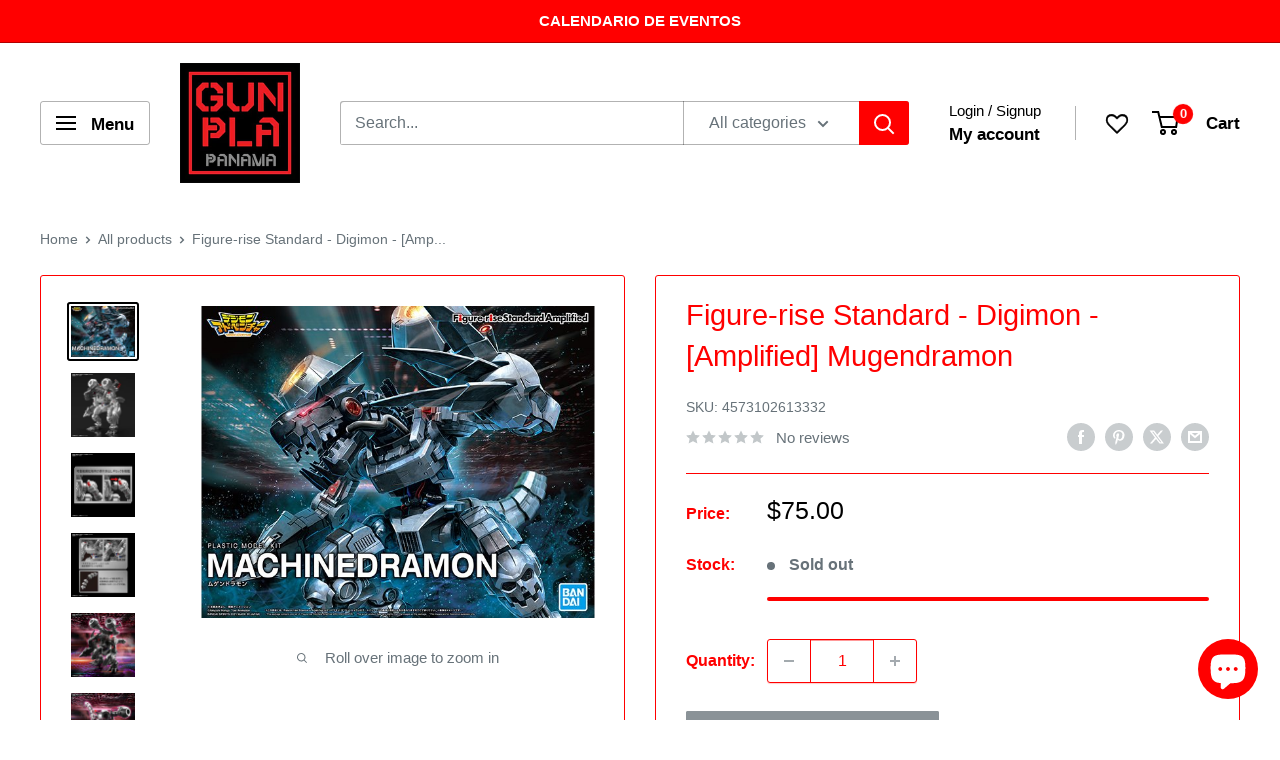

--- FILE ---
content_type: text/html; charset=utf-8
request_url: https://gunplapanama.com/products/4573102613332
body_size: 48724
content:
<!doctype html>

<html class="no-js" lang="en">
  <head>
    <meta charset="utf-8">
    <meta name="viewport" content="width=device-width, initial-scale=1.0, height=device-height, minimum-scale=1.0, maximum-scale=1.0">
    <meta name="theme-color" content="#000000">

    <title>Figure-rise Standard - Digimon - [Amplified] Mugendramon</title><meta name="description" content="¡El kit más grande de la serie! ¡El extremadamente popular Digimon tipo máquina se une a la alineación! Es un enorme kit de 9,8 pulgadas de largo cuando se extiende hasta sus límites. El kit viene con dos cables y un juego de pegatinas de aluminio.[Características del producto]9,8 pulgadas (25 cm)Hecho de plásticoParte"><link rel="canonical" href="https://gunplapanama.com/products/4573102613332"><link rel="shortcut icon" href="//gunplapanama.com/cdn/shop/files/Gunpla_Panama_400x400_d350488d-b2ad-4f00-8fe4-72afd0ca17fd_96x96.jpg?v=1669306816" type="image/png"><link rel="preload" as="style" href="//gunplapanama.com/cdn/shop/t/7/assets/theme.css?v=64896656854714595661759938253">
    <link rel="preload" as="script" href="//gunplapanama.com/cdn/shop/t/7/assets/theme.js?v=100952596617660054121759938253">
    <link rel="preconnect" href="https://cdn.shopify.com">
    <link rel="preconnect" href="https://fonts.shopifycdn.com">
    <link rel="dns-prefetch" href="https://productreviews.shopifycdn.com">
    <link rel="dns-prefetch" href="https://ajax.googleapis.com">
    <link rel="dns-prefetch" href="https://maps.googleapis.com">
    <link rel="dns-prefetch" href="https://maps.gstatic.com">

    <meta property="og:type" content="product">
  <meta property="og:title" content="Figure-rise Standard - Digimon - [Amplified] Mugendramon"><meta property="og:image" content="http://gunplapanama.com/cdn/shop/products/20210626_024414.jpg?v=1624693594">
    <meta property="og:image:secure_url" content="https://gunplapanama.com/cdn/shop/products/20210626_024414.jpg?v=1624693594">
    <meta property="og:image:width" content="600">
    <meta property="og:image:height" content="477">
    <meta property="product:availability" content="out of stock"><meta property="product:price:amount" content="75.00">
  <meta property="product:price:currency" content="USD"><meta property="og:description" content="¡El kit más grande de la serie! ¡El extremadamente popular Digimon tipo máquina se une a la alineación! Es un enorme kit de 9,8 pulgadas de largo cuando se extiende hasta sus límites. El kit viene con dos cables y un juego de pegatinas de aluminio.[Características del producto]9,8 pulgadas (25 cm)Hecho de plásticoParte"><meta property="og:url" content="https://gunplapanama.com/products/4573102613332">
<meta property="og:site_name" content="Gunpla Panama"><meta name="twitter:card" content="summary"><meta name="twitter:title" content="Figure-rise Standard - Digimon - [Amplified] Mugendramon">
  <meta name="twitter:description" content="¡El kit más grande de la serie! ¡El extremadamente popular Digimon tipo máquina se une a la alineación! Es un enorme kit de 9,8 pulgadas de largo cuando se extiende hasta sus límites. El kit viene con dos cables y un juego de pegatinas de aluminio.[Características del producto]9,8 pulgadas (25 cm)Hecho de plásticoParte de la serie de kits de modelos estándar Figure-riseDe la serie de anime Digimon AdventureLa figura ensamblada es muy posable.Las instrucciones pueden o no incluir traducción al inglés.[Contenido de la caja]Piezas para construir Mugendramon2 cablesPegatinas de aluminio">
  <meta name="twitter:image" content="https://gunplapanama.com/cdn/shop/products/20210626_024414_600x600_crop_center.jpg?v=1624693594">
    <style>
  
  


  
  
  

  :root {
    --default-text-font-size : 15px;
    --base-text-font-size    : 16px;
    --heading-font-family    : Helvetica, Arial, sans-serif;
    --heading-font-weight    : 400;
    --heading-font-style     : normal;
    --text-font-family       : Helvetica, Arial, sans-serif;
    --text-font-weight       : 400;
    --text-font-style        : normal;
    --text-font-bolder-weight: bolder;
    --text-link-decoration   : underline;

    --text-color               : #677279;
    --text-color-rgb           : 103, 114, 121;
    --heading-color            : #ff0000;
    --border-color             : #ff0000;
    --border-color-rgb         : 255, 0, 0;
    --form-border-color        : #e60000;
    --accent-color             : #000000;
    --accent-color-rgb         : 0, 0, 0;
    --link-color               : #ff0000;
    --link-color-hover         : #b30000;
    --background               : #ffffff;
    --secondary-background     : #ffffff;
    --secondary-background-rgb : 255, 255, 255;
    --accent-background        : rgba(0, 0, 0, 0.08);

    --input-background: #ffffff;

    --error-color       : #ff0000;
    --error-background  : rgba(255, 0, 0, 0.07);
    --success-color     : #00aa00;
    --success-background: rgba(0, 170, 0, 0.11);

    --primary-button-background      : #ff0000;
    --primary-button-background-rgb  : 255, 0, 0;
    --primary-button-text-color      : #ffffff;
    --secondary-button-background    : #ff0000;
    --secondary-button-background-rgb: 255, 0, 0;
    --secondary-button-text-color    : #ffffff;

    --header-background      : #ffffff;
    --header-text-color      : #000000;
    --header-light-text-color: #000000;
    --header-border-color    : rgba(0, 0, 0, 0.3);
    --header-accent-color    : #ff0000;

    --footer-background-color:    #ffffff;
    --footer-heading-text-color:  #ff0000;
    --footer-body-text-color:     #000000;
    --footer-body-text-color-rgb: 0, 0, 0;
    --footer-accent-color:        #ff0000;
    --footer-accent-color-rgb:    255, 0, 0;
    --footer-border:              1px solid var(--border-color);
    
    --flickity-arrow-color: #990000;--product-on-sale-accent           : #ee0000;
    --product-on-sale-accent-rgb       : 238, 0, 0;
    --product-on-sale-color            : #ffffff;
    --product-in-stock-color           : #008a00;
    --product-low-stock-color          : #ee0000;
    --product-sold-out-color           : #8a9297;
    --product-custom-label-1-background: #008a00;
    --product-custom-label-1-color     : #ffffff;
    --product-custom-label-2-background: #b500ff;
    --product-custom-label-2-color     : #ffffff;
    --product-review-star-color        : #ffbd00;

    --mobile-container-gutter : 20px;
    --desktop-container-gutter: 40px;

    /* Shopify related variables */
    --payment-terms-background-color: #ffffff;
  }
</style>

<script>
  // IE11 does not have support for CSS variables, so we have to polyfill them
  if (!(((window || {}).CSS || {}).supports && window.CSS.supports('(--a: 0)'))) {
    const script = document.createElement('script');
    script.type = 'text/javascript';
    script.src = 'https://cdn.jsdelivr.net/npm/css-vars-ponyfill@2';
    script.onload = function() {
      cssVars({});
    };

    document.getElementsByTagName('head')[0].appendChild(script);
  }
</script>


    <script>window.performance && window.performance.mark && window.performance.mark('shopify.content_for_header.start');</script><meta name="facebook-domain-verification" content="b5fwtt1h7aa7k9q0srb5mj68xlllqt">
<meta name="facebook-domain-verification" content="chlogs087f7wfjgmni5s3eas8vqn7v">
<meta id="shopify-digital-wallet" name="shopify-digital-wallet" content="/51750174911/digital_wallets/dialog">
<link rel="alternate" type="application/json+oembed" href="https://gunplapanama.com/products/4573102613332.oembed">
<script async="async" src="/checkouts/internal/preloads.js?locale=en-PA"></script>
<script id="shopify-features" type="application/json">{"accessToken":"3d4781b3167e5ead8bc6b81c58d44f39","betas":["rich-media-storefront-analytics"],"domain":"gunplapanama.com","predictiveSearch":true,"shopId":51750174911,"locale":"en"}</script>
<script>var Shopify = Shopify || {};
Shopify.shop = "gunplapanama.myshopify.com";
Shopify.locale = "en";
Shopify.currency = {"active":"USD","rate":"1.0"};
Shopify.country = "PA";
Shopify.theme = {"name":"Warehouse 6.7.0","id":155710161152,"schema_name":"Warehouse","schema_version":"6.7.0","theme_store_id":871,"role":"main"};
Shopify.theme.handle = "null";
Shopify.theme.style = {"id":null,"handle":null};
Shopify.cdnHost = "gunplapanama.com/cdn";
Shopify.routes = Shopify.routes || {};
Shopify.routes.root = "/";</script>
<script type="module">!function(o){(o.Shopify=o.Shopify||{}).modules=!0}(window);</script>
<script>!function(o){function n(){var o=[];function n(){o.push(Array.prototype.slice.apply(arguments))}return n.q=o,n}var t=o.Shopify=o.Shopify||{};t.loadFeatures=n(),t.autoloadFeatures=n()}(window);</script>
<script id="shop-js-analytics" type="application/json">{"pageType":"product"}</script>
<script defer="defer" async type="module" src="//gunplapanama.com/cdn/shopifycloud/shop-js/modules/v2/client.init-shop-cart-sync_BT-GjEfc.en.esm.js"></script>
<script defer="defer" async type="module" src="//gunplapanama.com/cdn/shopifycloud/shop-js/modules/v2/chunk.common_D58fp_Oc.esm.js"></script>
<script defer="defer" async type="module" src="//gunplapanama.com/cdn/shopifycloud/shop-js/modules/v2/chunk.modal_xMitdFEc.esm.js"></script>
<script type="module">
  await import("//gunplapanama.com/cdn/shopifycloud/shop-js/modules/v2/client.init-shop-cart-sync_BT-GjEfc.en.esm.js");
await import("//gunplapanama.com/cdn/shopifycloud/shop-js/modules/v2/chunk.common_D58fp_Oc.esm.js");
await import("//gunplapanama.com/cdn/shopifycloud/shop-js/modules/v2/chunk.modal_xMitdFEc.esm.js");

  window.Shopify.SignInWithShop?.initShopCartSync?.({"fedCMEnabled":true,"windoidEnabled":true});

</script>
<script>(function() {
  var isLoaded = false;
  function asyncLoad() {
    if (isLoaded) return;
    isLoaded = true;
    var urls = ["https:\/\/lay-buys.com\/js\/laybuys-advert.js?shop=gunplapanama.myshopify.com"];
    for (var i = 0; i < urls.length; i++) {
      var s = document.createElement('script');
      s.type = 'text/javascript';
      s.async = true;
      s.src = urls[i];
      var x = document.getElementsByTagName('script')[0];
      x.parentNode.insertBefore(s, x);
    }
  };
  if(window.attachEvent) {
    window.attachEvent('onload', asyncLoad);
  } else {
    window.addEventListener('load', asyncLoad, false);
  }
})();</script>
<script id="__st">var __st={"a":51750174911,"offset":-18000,"reqid":"a68fc783-1fc9-46c6-9950-0bf16ffab764-1769157037","pageurl":"gunplapanama.com\/products\/4573102613332","u":"a0af95712f53","p":"product","rtyp":"product","rid":6126846640319};</script>
<script>window.ShopifyPaypalV4VisibilityTracking = true;</script>
<script id="captcha-bootstrap">!function(){'use strict';const t='contact',e='account',n='new_comment',o=[[t,t],['blogs',n],['comments',n],[t,'customer']],c=[[e,'customer_login'],[e,'guest_login'],[e,'recover_customer_password'],[e,'create_customer']],r=t=>t.map((([t,e])=>`form[action*='/${t}']:not([data-nocaptcha='true']) input[name='form_type'][value='${e}']`)).join(','),a=t=>()=>t?[...document.querySelectorAll(t)].map((t=>t.form)):[];function s(){const t=[...o],e=r(t);return a(e)}const i='password',u='form_key',d=['recaptcha-v3-token','g-recaptcha-response','h-captcha-response',i],f=()=>{try{return window.sessionStorage}catch{return}},m='__shopify_v',_=t=>t.elements[u];function p(t,e,n=!1){try{const o=window.sessionStorage,c=JSON.parse(o.getItem(e)),{data:r}=function(t){const{data:e,action:n}=t;return t[m]||n?{data:e,action:n}:{data:t,action:n}}(c);for(const[e,n]of Object.entries(r))t.elements[e]&&(t.elements[e].value=n);n&&o.removeItem(e)}catch(o){console.error('form repopulation failed',{error:o})}}const l='form_type',E='cptcha';function T(t){t.dataset[E]=!0}const w=window,h=w.document,L='Shopify',v='ce_forms',y='captcha';let A=!1;((t,e)=>{const n=(g='f06e6c50-85a8-45c8-87d0-21a2b65856fe',I='https://cdn.shopify.com/shopifycloud/storefront-forms-hcaptcha/ce_storefront_forms_captcha_hcaptcha.v1.5.2.iife.js',D={infoText:'Protected by hCaptcha',privacyText:'Privacy',termsText:'Terms'},(t,e,n)=>{const o=w[L][v],c=o.bindForm;if(c)return c(t,g,e,D).then(n);var r;o.q.push([[t,g,e,D],n]),r=I,A||(h.body.append(Object.assign(h.createElement('script'),{id:'captcha-provider',async:!0,src:r})),A=!0)});var g,I,D;w[L]=w[L]||{},w[L][v]=w[L][v]||{},w[L][v].q=[],w[L][y]=w[L][y]||{},w[L][y].protect=function(t,e){n(t,void 0,e),T(t)},Object.freeze(w[L][y]),function(t,e,n,w,h,L){const[v,y,A,g]=function(t,e,n){const i=e?o:[],u=t?c:[],d=[...i,...u],f=r(d),m=r(i),_=r(d.filter((([t,e])=>n.includes(e))));return[a(f),a(m),a(_),s()]}(w,h,L),I=t=>{const e=t.target;return e instanceof HTMLFormElement?e:e&&e.form},D=t=>v().includes(t);t.addEventListener('submit',(t=>{const e=I(t);if(!e)return;const n=D(e)&&!e.dataset.hcaptchaBound&&!e.dataset.recaptchaBound,o=_(e),c=g().includes(e)&&(!o||!o.value);(n||c)&&t.preventDefault(),c&&!n&&(function(t){try{if(!f())return;!function(t){const e=f();if(!e)return;const n=_(t);if(!n)return;const o=n.value;o&&e.removeItem(o)}(t);const e=Array.from(Array(32),(()=>Math.random().toString(36)[2])).join('');!function(t,e){_(t)||t.append(Object.assign(document.createElement('input'),{type:'hidden',name:u})),t.elements[u].value=e}(t,e),function(t,e){const n=f();if(!n)return;const o=[...t.querySelectorAll(`input[type='${i}']`)].map((({name:t})=>t)),c=[...d,...o],r={};for(const[a,s]of new FormData(t).entries())c.includes(a)||(r[a]=s);n.setItem(e,JSON.stringify({[m]:1,action:t.action,data:r}))}(t,e)}catch(e){console.error('failed to persist form',e)}}(e),e.submit())}));const S=(t,e)=>{t&&!t.dataset[E]&&(n(t,e.some((e=>e===t))),T(t))};for(const o of['focusin','change'])t.addEventListener(o,(t=>{const e=I(t);D(e)&&S(e,y())}));const B=e.get('form_key'),M=e.get(l),P=B&&M;t.addEventListener('DOMContentLoaded',(()=>{const t=y();if(P)for(const e of t)e.elements[l].value===M&&p(e,B);[...new Set([...A(),...v().filter((t=>'true'===t.dataset.shopifyCaptcha))])].forEach((e=>S(e,t)))}))}(h,new URLSearchParams(w.location.search),n,t,e,['guest_login'])})(!0,!0)}();</script>
<script integrity="sha256-4kQ18oKyAcykRKYeNunJcIwy7WH5gtpwJnB7kiuLZ1E=" data-source-attribution="shopify.loadfeatures" defer="defer" src="//gunplapanama.com/cdn/shopifycloud/storefront/assets/storefront/load_feature-a0a9edcb.js" crossorigin="anonymous"></script>
<script data-source-attribution="shopify.dynamic_checkout.dynamic.init">var Shopify=Shopify||{};Shopify.PaymentButton=Shopify.PaymentButton||{isStorefrontPortableWallets:!0,init:function(){window.Shopify.PaymentButton.init=function(){};var t=document.createElement("script");t.src="https://gunplapanama.com/cdn/shopifycloud/portable-wallets/latest/portable-wallets.en.js",t.type="module",document.head.appendChild(t)}};
</script>
<script data-source-attribution="shopify.dynamic_checkout.buyer_consent">
  function portableWalletsHideBuyerConsent(e){var t=document.getElementById("shopify-buyer-consent"),n=document.getElementById("shopify-subscription-policy-button");t&&n&&(t.classList.add("hidden"),t.setAttribute("aria-hidden","true"),n.removeEventListener("click",e))}function portableWalletsShowBuyerConsent(e){var t=document.getElementById("shopify-buyer-consent"),n=document.getElementById("shopify-subscription-policy-button");t&&n&&(t.classList.remove("hidden"),t.removeAttribute("aria-hidden"),n.addEventListener("click",e))}window.Shopify?.PaymentButton&&(window.Shopify.PaymentButton.hideBuyerConsent=portableWalletsHideBuyerConsent,window.Shopify.PaymentButton.showBuyerConsent=portableWalletsShowBuyerConsent);
</script>
<script>
  function portableWalletsCleanup(e){e&&e.src&&console.error("Failed to load portable wallets script "+e.src);var t=document.querySelectorAll("shopify-accelerated-checkout .shopify-payment-button__skeleton, shopify-accelerated-checkout-cart .wallet-cart-button__skeleton"),e=document.getElementById("shopify-buyer-consent");for(let e=0;e<t.length;e++)t[e].remove();e&&e.remove()}function portableWalletsNotLoadedAsModule(e){e instanceof ErrorEvent&&"string"==typeof e.message&&e.message.includes("import.meta")&&"string"==typeof e.filename&&e.filename.includes("portable-wallets")&&(window.removeEventListener("error",portableWalletsNotLoadedAsModule),window.Shopify.PaymentButton.failedToLoad=e,"loading"===document.readyState?document.addEventListener("DOMContentLoaded",window.Shopify.PaymentButton.init):window.Shopify.PaymentButton.init())}window.addEventListener("error",portableWalletsNotLoadedAsModule);
</script>

<script type="module" src="https://gunplapanama.com/cdn/shopifycloud/portable-wallets/latest/portable-wallets.en.js" onError="portableWalletsCleanup(this)" crossorigin="anonymous"></script>
<script nomodule>
  document.addEventListener("DOMContentLoaded", portableWalletsCleanup);
</script>

<link id="shopify-accelerated-checkout-styles" rel="stylesheet" media="screen" href="https://gunplapanama.com/cdn/shopifycloud/portable-wallets/latest/accelerated-checkout-backwards-compat.css" crossorigin="anonymous">
<style id="shopify-accelerated-checkout-cart">
        #shopify-buyer-consent {
  margin-top: 1em;
  display: inline-block;
  width: 100%;
}

#shopify-buyer-consent.hidden {
  display: none;
}

#shopify-subscription-policy-button {
  background: none;
  border: none;
  padding: 0;
  text-decoration: underline;
  font-size: inherit;
  cursor: pointer;
}

#shopify-subscription-policy-button::before {
  box-shadow: none;
}

      </style>

<script>window.performance && window.performance.mark && window.performance.mark('shopify.content_for_header.end');</script>

    <link rel="stylesheet" href="//gunplapanama.com/cdn/shop/t/7/assets/theme.css?v=64896656854714595661759938253">

    <script type="application/ld+json">{"@context":"http:\/\/schema.org\/","@id":"\/products\/4573102613332#product","@type":"Product","brand":{"@type":"Brand","name":"GunplaPanama"},"category":"","description":"¡El kit más grande de la serie! ¡El extremadamente popular Digimon tipo máquina se une a la alineación! Es un enorme kit de 9,8 pulgadas de largo cuando se extiende hasta sus límites. El kit viene con dos cables y un juego de pegatinas de aluminio.[Características del producto]9,8 pulgadas (25 cm)Hecho de plásticoParte de la serie de kits de modelos estándar Figure-riseDe la serie de anime Digimon AdventureLa figura ensamblada es muy posable.Las instrucciones pueden o no incluir traducción al inglés.[Contenido de la caja]Piezas para construir Mugendramon2 cablesPegatinas de aluminio","gtin":"4573102613332","image":"https:\/\/gunplapanama.com\/cdn\/shop\/products\/20210626_024414.jpg?v=1624693594\u0026width=1920","name":"Figure-rise Standard - Digimon - [Amplified] Mugendramon","offers":{"@id":"\/products\/4573102613332?variant=37632449446079#offer","@type":"Offer","availability":"http:\/\/schema.org\/OutOfStock","price":"75.00","priceCurrency":"USD","url":"https:\/\/gunplapanama.com\/products\/4573102613332?variant=37632449446079"},"sku":"4573102613332","url":"https:\/\/gunplapanama.com\/products\/4573102613332"}</script><script type="application/ld+json">
  {
    "@context": "https://schema.org",
    "@type": "BreadcrumbList",
    "itemListElement": [{
        "@type": "ListItem",
        "position": 1,
        "name": "Home",
        "item": "https://gunplapanama.com"
      },{
            "@type": "ListItem",
            "position": 2,
            "name": "Figure-rise Standard - Digimon - [Amplified] Mugendramon",
            "item": "https://gunplapanama.com/products/4573102613332"
          }]
  }
</script>

    <script>
      // This allows to expose several variables to the global scope, to be used in scripts
      window.theme = {
        pageType: "product",
        cartCount: 0,
        moneyFormat: "${{amount}}",
        moneyWithCurrencyFormat: "${{amount}} USD",
        currencyCodeEnabled: false,
        showDiscount: true,
        discountMode: "percentage",
        cartType: "drawer"
      };

      window.routes = {
        rootUrl: "\/",
        rootUrlWithoutSlash: '',
        cartUrl: "\/cart",
        cartAddUrl: "\/cart\/add",
        cartChangeUrl: "\/cart\/change",
        searchUrl: "\/search",
        productRecommendationsUrl: "\/recommendations\/products"
      };

      window.languages = {
        productRegularPrice: "Regular price",
        productSalePrice: "Sale price",
        collectionOnSaleLabel: "Save {{savings}}",
        productFormUnavailable: "Unavailable",
        productFormAddToCart: "Add to cart",
        productFormPreOrder: "Pre-order",
        productFormSoldOut: "Sold out",
        productAdded: "Product has been added to your cart",
        productAddedShort: "Added!",
        shippingEstimatorNoResults: "No shipping could be found for your address.",
        shippingEstimatorOneResult: "There is one shipping rate for your address:",
        shippingEstimatorMultipleResults: "There are {{count}} shipping rates for your address:",
        shippingEstimatorErrors: "There are some errors:"
      };

      document.documentElement.className = document.documentElement.className.replace('no-js', 'js');
    </script><script src="//gunplapanama.com/cdn/shop/t/7/assets/theme.js?v=100952596617660054121759938253" defer></script>
    <script src="//gunplapanama.com/cdn/shop/t/7/assets/custom.js?v=102476495355921946141759938252" defer></script><script>
        (function () {
          window.onpageshow = function() {
            // We force re-freshing the cart content onpageshow, as most browsers will serve a cache copy when hitting the
            // back button, which cause staled data
            document.documentElement.dispatchEvent(new CustomEvent('cart:refresh', {
              bubbles: true,
              detail: {scrollToTop: false}
            }));
          };
        })();
      </script>
<!-- Font icon for header icons -->
<link rel="preload" href="https://wishlisthero-assets.revampco.com/safe-icons/css/wishlisthero-icons.css" as="style">
  <link rel="stylesheet" href="https://wishlisthero-assets.revampco.com/safe-icons/css/wishlisthero-icons.css" media="print" onload="this.media='all'">
  <noscript><link rel="stylesheet" href="https://wishlisthero-assets.revampco.com/safe-icons/css/wishlisthero-icons.css"></noscript>
<!-- Style for floating buttons and others -->
<style type="text/css">
.wishlisthero-product-page-button-container{
   margin-top:10px;
}
.wishlisthero-product-page-button-container button{ width:calc(50% - 9px) !important;}
@media screen and (max-width: 749px){
   .wishlisthero-product-page-button-container{
       width:100%; margin-top:15px;
   }
   .wishlisthero-product-page-button-container button{
       margin-left:auto !important; margin-right:auto !important;
   }
}

@media screen and (max-width: 641px){
   .wishlisthero-product-page-button-container{
       width:100%; margin-top:15px;
   }
   .wishlisthero-product-page-button-container button{
       width:100% !important;
   }
}
@media screen and (max-width: 641px){
.Header__Icon+.Header__Icon {
margin-left: 10px;
}
}
@media screen and (min-width: 641px){
.Header__Icon+.Header__Icon.Wlh-Header__Icon {
margin-left: 20px;
}
}.wishlisthero-floating {
        position: absolute;
  right : 20px;
        top: 20px;
        z-index: 23;
        border-radius: 100%;
    }
.wishlisthero-floating svg {
font-size:23px;
margin-top:1px;
}
    .wishlisthero-floating:hover {
        background-color: rgba(0, 0, 0, 0.05);
    }

    .wishlisthero-floating button {
        font-size: 20px !important;
        width: 40px !important;
        padding: 0.125em 0 0 !important;
    }
.MuiTypography-body2 ,.MuiTypography-body1 ,.MuiTypography-caption ,.MuiTypography-button ,.MuiTypography-h1 ,.MuiTypography-h2 ,.MuiTypography-h3 ,.MuiTypography-h4 ,.MuiTypography-h5 ,.MuiTypography-h6 ,.MuiTypography-subtitle1 ,.MuiTypography-subtitle2 ,.MuiTypography-overline , MuiButton-root{
     font-family: inherit !important; /*Roboto, Helvetica, Arial, sans-serif;*/
}
.MuiTypography-h1 , .MuiTypography-h2 , .MuiTypography-h3 , .MuiTypography-h4 , .MuiTypography-h5 , .MuiTypography-h6 {
     font-family: Helvetica, Arial, sans-serif !important;
}

    /****************************************************************************************/
    /* For some theme shared view need some spacing */
    /*
    #wishlist-hero-shared-list-view {
  margin-top: 15px;
  margin-bottom: 15px;
}
#wishlist-hero-shared-list-view h1 {
  padding-left: 5px;
}

#wishlisthero-product-page-button-container {
  padding-top: 15px;
}
*/
    /****************************************************************************************/
    /* #wishlisthero-product-page-button-container button {
  padding-left: 1px !important;
} */
    /****************************************************************************************/
    /* Customize the indicator when wishlist has items AND the normal indicator not working */
    span.wishlist-hero-items-count {
       right: -4px;
       margin-top: 1px;
       line-height: 1em;
   }

   @media(min-width:760px){
    span.wishlist-hero-items-count {
       margin-top: 0px;
   }
   }
span.wishlist-hero-items-count {
  position: absolute;
  top: 2px;
  right: -8px;
}
.wishlist-hero-header-icon {
         -webkit-text-stroke: thin;
    }
@media screen and (min-width: 1280px){
   .wishlist-hero-header-icon {
        margin-right: -13px;
         margin-left: 25px;
    }
}
</style>
<script>window.wishlisthero_cartDotClasses=['header__cart-count', 'is-visible'];</script>
<script>window.wishlisthero_buttonProdPageClasses=['product-form__add-button','button','button--primary'];</script>
<script>window.wishlisthero_buttonProdPageFontSize='auto';</script>
 <script type='text/javascript'>try{
   window.WishListHero_setting = {"ButtonColor":"rgba(19, 0, 255, 1)","IconColor":"rgba(255, 255, 255, 1)","IconType":"Heart","ButtonTextBeforeAdding":"Add to Wishlist","ButtonTextAfterAdding":"Added to Wishlist","AnimationAfterAddition":"None","ButtonTextAddToCart":"Add to Cart","ButtonTextAddAllToCart":"All Add to Card","ButtonTextRemoveAllToCart":"Remove all From Wishlist","AddedProductNotificationText":"Product added to wishlist successfully","AddedProductToCartNotificationText":"Product added to cart successfully","ViewCartLinkText":"View Cart","SharePopup_TitleText":"Share My wishlist","SharePopup_shareBtnText":"Share","SharePopup_shareHederText":"Share on Social Networks","SharePopup_shareCopyText":"Or copy Wishlist link to share","SharePopup_shareCancelBtnText":"Cancel","SharePopup_shareCopyBtnText":"Copy","SendEMailPopup_BtnText":"send email","SendEMailPopup_FromText":"From Name","SendEMailPopup_ToText":"To email","SendEMailPopup_BodyText":"Body","SendEMailPopup_SendBtnText":"Send","SendEMailPopup_TitleText":"Send My Wislist via Email","AddProductMessageText":"Are you sure you want to add all items to cart ?","RemoveProductMessageText":"Are you sure you want to remove this item from your wishlist ?","RemoveAllProductMessageText":"Are you sure you want to remove all items from your wishlist ?","RemovedProductNotificationText":"Product removed from wishlist successfully","AddAllOutOfStockProductNotificationText":"There seems to have been an issue adding items to cart, please try again later","RemovePopupOkText":"Ok","RemovePopup_HeaderText":"Are you Sure?","ViewWishlistText":"View wishlist","EmptyWishlistText":"there are no items in this wishlist","BuyNowButtonText":"Buy Now","BuyNowButtonColor":"rgb(144, 86, 162)","BuyNowTextButtonColor":"rgb(255, 255, 255)","Wishlist_Title":"My Wishlist","WishlistHeaderTitleAlignment":"Left","WishlistProductImageSize":"Normal","PriceColor":"rgb(0, 122, 206)","HeaderFontSize":"30","PriceFontSize":"18","ProductNameFontSize":"16","LaunchPointType":"header_menu","DisplayWishlistAs":"popup_window","DisplayButtonAs":"button_with_icon","PopupSize":"md","HideAddToCartButton":false,"NoRedirectAfterAddToCart":false,"DisableGuestCustomer":true,"LoginPopupContent":"Please login to save your wishlist across devices.","LoginPopupLoginBtnText":"Login","LoginPopupContentFontSize":"20","NotificationPopupPosition":"center","WishlistButtonTextColor":"rgba(255, 255, 255, 1)","EnableRemoveFromWishlistAfterAddButtonText":"Remove From Wishlist","_id":"5ffbf3a5a6b0911e46b82f48","EnableCollection":false,"EnableShare":true,"RemovePowerBy":false,"EnableFBPixel":false,"DisapleApp":false,"FloatPointPossition":"right","HeartStateToggle":true,"HeaderMenuItemsIndicator":true,"EnableRemoveFromWishlistAfterAdd":true,"CollectionViewAddedToWishlistIconBackgroundColor":"","CollectionViewAddedToWishlistIconColor":"","CollectionViewIconBackgroundColor":"","CollectionViewIconColor":"rgba(255, 0, 0, 1)","CollectionViewIconPlacment":"Right","Shop":"gunplapanama.myshopify.com","shop":"gunplapanama.myshopify.com","Status":"Active","Plan":"FREE"};  
  }catch(e){ console.error('Error loading config',e); } </script>

<!-- BEGIN app block: shopify://apps/judge-me-reviews/blocks/judgeme_core/61ccd3b1-a9f2-4160-9fe9-4fec8413e5d8 --><!-- Start of Judge.me Core -->






<link rel="dns-prefetch" href="https://cdn2.judge.me/cdn/widget_frontend">
<link rel="dns-prefetch" href="https://cdn.judge.me">
<link rel="dns-prefetch" href="https://cdn1.judge.me">
<link rel="dns-prefetch" href="https://api.judge.me">

<script data-cfasync='false' class='jdgm-settings-script'>window.jdgmSettings={"pagination":5,"disable_web_reviews":false,"badge_no_review_text":"No reviews","badge_n_reviews_text":"{{ n }} review/reviews","badge_star_color":"#FFF900","hide_badge_preview_if_no_reviews":false,"badge_hide_text":false,"enforce_center_preview_badge":false,"widget_title":"Customer Reviews","widget_open_form_text":"Write a review","widget_close_form_text":"Cancel review","widget_refresh_page_text":"Refresh page","widget_summary_text":"Based on {{ number_of_reviews }} review/reviews","widget_no_review_text":"Be the first to write a review","widget_name_field_text":"Display name","widget_verified_name_field_text":"Verified Name (public)","widget_name_placeholder_text":"Display name","widget_required_field_error_text":"This field is required.","widget_email_field_text":"Email address","widget_verified_email_field_text":"Verified Email (private, can not be edited)","widget_email_placeholder_text":"Your email address","widget_email_field_error_text":"Please enter a valid email address.","widget_rating_field_text":"Rating","widget_review_title_field_text":"Review Title","widget_review_title_placeholder_text":"Give your review a title","widget_review_body_field_text":"Review content","widget_review_body_placeholder_text":"Start writing here...","widget_pictures_field_text":"Picture/Video (optional)","widget_submit_review_text":"Submit Review","widget_submit_verified_review_text":"Submit Verified Review","widget_submit_success_msg_with_auto_publish":"Thank you! Please refresh the page in a few moments to see your review. You can remove or edit your review by logging into \u003ca href='https://judge.me/login' target='_blank' rel='nofollow noopener'\u003eJudge.me\u003c/a\u003e","widget_submit_success_msg_no_auto_publish":"Thank you! Your review will be published as soon as it is approved by the shop admin. You can remove or edit your review by logging into \u003ca href='https://judge.me/login' target='_blank' rel='nofollow noopener'\u003eJudge.me\u003c/a\u003e","widget_show_default_reviews_out_of_total_text":"Showing {{ n_reviews_shown }} out of {{ n_reviews }} reviews.","widget_show_all_link_text":"Show all","widget_show_less_link_text":"Show less","widget_author_said_text":"{{ reviewer_name }} said:","widget_days_text":"{{ n }} days ago","widget_weeks_text":"{{ n }} week/weeks ago","widget_months_text":"{{ n }} month/months ago","widget_years_text":"{{ n }} year/years ago","widget_yesterday_text":"Yesterday","widget_today_text":"Today","widget_replied_text":"\u003e\u003e {{ shop_name }} replied:","widget_read_more_text":"Read more","widget_reviewer_name_as_initial":"","widget_rating_filter_color":"#fbcd0a","widget_rating_filter_see_all_text":"See all reviews","widget_sorting_most_recent_text":"Most Recent","widget_sorting_highest_rating_text":"Highest Rating","widget_sorting_lowest_rating_text":"Lowest Rating","widget_sorting_with_pictures_text":"Only Pictures","widget_sorting_most_helpful_text":"Most Helpful","widget_open_question_form_text":"Ask a question","widget_reviews_subtab_text":"Reviews","widget_questions_subtab_text":"Questions","widget_question_label_text":"Question","widget_answer_label_text":"Answer","widget_question_placeholder_text":"Write your question here","widget_submit_question_text":"Submit Question","widget_question_submit_success_text":"Thank you for your question! We will notify you once it gets answered.","widget_star_color":"#FFF900","verified_badge_text":"Verified","verified_badge_bg_color":"","verified_badge_text_color":"","verified_badge_placement":"left-of-reviewer-name","widget_review_max_height":"","widget_hide_border":false,"widget_social_share":false,"widget_thumb":false,"widget_review_location_show":false,"widget_location_format":"","all_reviews_include_out_of_store_products":true,"all_reviews_out_of_store_text":"(out of store)","all_reviews_pagination":100,"all_reviews_product_name_prefix_text":"about","enable_review_pictures":true,"enable_question_anwser":false,"widget_theme":"default","review_date_format":"mm/dd/yyyy","default_sort_method":"most-recent","widget_product_reviews_subtab_text":"Product Reviews","widget_shop_reviews_subtab_text":"Shop Reviews","widget_other_products_reviews_text":"Reviews for other products","widget_store_reviews_subtab_text":"Store reviews","widget_no_store_reviews_text":"This store hasn't received any reviews yet","widget_web_restriction_product_reviews_text":"This product hasn't received any reviews yet","widget_no_items_text":"No items found","widget_show_more_text":"Show more","widget_write_a_store_review_text":"Write a Store Review","widget_other_languages_heading":"Reviews in Other Languages","widget_translate_review_text":"Translate review to {{ language }}","widget_translating_review_text":"Translating...","widget_show_original_translation_text":"Show original ({{ language }})","widget_translate_review_failed_text":"Review couldn't be translated.","widget_translate_review_retry_text":"Retry","widget_translate_review_try_again_later_text":"Try again later","show_product_url_for_grouped_product":false,"widget_sorting_pictures_first_text":"Pictures First","show_pictures_on_all_rev_page_mobile":false,"show_pictures_on_all_rev_page_desktop":false,"floating_tab_hide_mobile_install_preference":false,"floating_tab_button_name":"★ Reviews","floating_tab_title":"Let customers speak for us","floating_tab_button_color":"","floating_tab_button_background_color":"","floating_tab_url":"","floating_tab_url_enabled":false,"floating_tab_tab_style":"text","all_reviews_text_badge_text":"Customers rate us {{ shop.metafields.judgeme.all_reviews_rating | round: 1 }}/5 based on {{ shop.metafields.judgeme.all_reviews_count }} reviews.","all_reviews_text_badge_text_branded_style":"{{ shop.metafields.judgeme.all_reviews_rating | round: 1 }} out of 5 stars based on {{ shop.metafields.judgeme.all_reviews_count }} reviews","is_all_reviews_text_badge_a_link":false,"show_stars_for_all_reviews_text_badge":false,"all_reviews_text_badge_url":"","all_reviews_text_style":"branded","all_reviews_text_color_style":"judgeme_brand_color","all_reviews_text_color":"#108474","all_reviews_text_show_jm_brand":true,"featured_carousel_show_header":true,"featured_carousel_title":"Let customers speak for us","testimonials_carousel_title":"Customers are saying","videos_carousel_title":"Real customer stories","cards_carousel_title":"Customers are saying","featured_carousel_count_text":"from {{ n }} reviews","featured_carousel_add_link_to_all_reviews_page":false,"featured_carousel_url":"","featured_carousel_show_images":true,"featured_carousel_autoslide_interval":5,"featured_carousel_arrows_on_the_sides":false,"featured_carousel_height":250,"featured_carousel_width":80,"featured_carousel_image_size":0,"featured_carousel_image_height":250,"featured_carousel_arrow_color":"#eeeeee","verified_count_badge_style":"branded","verified_count_badge_orientation":"horizontal","verified_count_badge_color_style":"judgeme_brand_color","verified_count_badge_color":"#108474","is_verified_count_badge_a_link":false,"verified_count_badge_url":"","verified_count_badge_show_jm_brand":true,"widget_rating_preset_default":5,"widget_first_sub_tab":"product-reviews","widget_show_histogram":true,"widget_histogram_use_custom_color":false,"widget_pagination_use_custom_color":false,"widget_star_use_custom_color":false,"widget_verified_badge_use_custom_color":false,"widget_write_review_use_custom_color":false,"picture_reminder_submit_button":"Upload Pictures","enable_review_videos":true,"mute_video_by_default":false,"widget_sorting_videos_first_text":"Videos First","widget_review_pending_text":"Pending","featured_carousel_items_for_large_screen":3,"social_share_options_order":"Facebook,Twitter","remove_microdata_snippet":true,"disable_json_ld":false,"enable_json_ld_products":false,"preview_badge_show_question_text":false,"preview_badge_no_question_text":"No questions","preview_badge_n_question_text":"{{ number_of_questions }} question/questions","qa_badge_show_icon":false,"qa_badge_position":"same-row","remove_judgeme_branding":false,"widget_add_search_bar":false,"widget_search_bar_placeholder":"Search","widget_sorting_verified_only_text":"Verified only","featured_carousel_theme":"default","featured_carousel_show_rating":true,"featured_carousel_show_title":true,"featured_carousel_show_body":true,"featured_carousel_show_date":false,"featured_carousel_show_reviewer":true,"featured_carousel_show_product":false,"featured_carousel_header_background_color":"#108474","featured_carousel_header_text_color":"#ffffff","featured_carousel_name_product_separator":"reviewed","featured_carousel_full_star_background":"#108474","featured_carousel_empty_star_background":"#dadada","featured_carousel_vertical_theme_background":"#f9fafb","featured_carousel_verified_badge_enable":true,"featured_carousel_verified_badge_color":"#108474","featured_carousel_border_style":"round","featured_carousel_review_line_length_limit":3,"featured_carousel_more_reviews_button_text":"Read more reviews","featured_carousel_view_product_button_text":"View product","all_reviews_page_load_reviews_on":"scroll","all_reviews_page_load_more_text":"Load More Reviews","disable_fb_tab_reviews":false,"enable_ajax_cdn_cache":false,"widget_advanced_speed_features":5,"widget_public_name_text":"displayed publicly like","default_reviewer_name":"John Smith","default_reviewer_name_has_non_latin":true,"widget_reviewer_anonymous":"Anonymous","medals_widget_title":"Judge.me Review Medals","medals_widget_background_color":"#f9fafb","medals_widget_position":"footer_all_pages","medals_widget_border_color":"#f9fafb","medals_widget_verified_text_position":"left","medals_widget_use_monochromatic_version":false,"medals_widget_elements_color":"#108474","show_reviewer_avatar":true,"widget_invalid_yt_video_url_error_text":"Not a YouTube video URL","widget_max_length_field_error_text":"Please enter no more than {0} characters.","widget_show_country_flag":false,"widget_show_collected_via_shop_app":true,"widget_verified_by_shop_badge_style":"light","widget_verified_by_shop_text":"Verified by Shop","widget_show_photo_gallery":true,"widget_load_with_code_splitting":true,"widget_ugc_install_preference":false,"widget_ugc_title":"Made by us, Shared by you","widget_ugc_subtitle":"Tag us to see your picture featured in our page","widget_ugc_arrows_color":"#ffffff","widget_ugc_primary_button_text":"Buy Now","widget_ugc_primary_button_background_color":"#108474","widget_ugc_primary_button_text_color":"#ffffff","widget_ugc_primary_button_border_width":"0","widget_ugc_primary_button_border_style":"none","widget_ugc_primary_button_border_color":"#108474","widget_ugc_primary_button_border_radius":"25","widget_ugc_secondary_button_text":"Load More","widget_ugc_secondary_button_background_color":"#ffffff","widget_ugc_secondary_button_text_color":"#108474","widget_ugc_secondary_button_border_width":"2","widget_ugc_secondary_button_border_style":"solid","widget_ugc_secondary_button_border_color":"#108474","widget_ugc_secondary_button_border_radius":"25","widget_ugc_reviews_button_text":"View Reviews","widget_ugc_reviews_button_background_color":"#ffffff","widget_ugc_reviews_button_text_color":"#108474","widget_ugc_reviews_button_border_width":"2","widget_ugc_reviews_button_border_style":"solid","widget_ugc_reviews_button_border_color":"#108474","widget_ugc_reviews_button_border_radius":"25","widget_ugc_reviews_button_link_to":"judgeme-reviews-page","widget_ugc_show_post_date":true,"widget_ugc_max_width":"800","widget_rating_metafield_value_type":true,"widget_primary_color":"#FF0000","widget_enable_secondary_color":false,"widget_secondary_color":"#edf5f5","widget_summary_average_rating_text":"{{ average_rating }} out of 5","widget_media_grid_title":"Customer photos \u0026 videos","widget_media_grid_see_more_text":"See more","widget_round_style":false,"widget_show_product_medals":true,"widget_verified_by_judgeme_text":"Verified by Judge.me","widget_show_store_medals":true,"widget_verified_by_judgeme_text_in_store_medals":"Verified by Judge.me","widget_media_field_exceed_quantity_message":"Sorry, we can only accept {{ max_media }} for one review.","widget_media_field_exceed_limit_message":"{{ file_name }} is too large, please select a {{ media_type }} less than {{ size_limit }}MB.","widget_review_submitted_text":"Review Submitted!","widget_question_submitted_text":"Question Submitted!","widget_close_form_text_question":"Cancel","widget_write_your_answer_here_text":"Write your answer here","widget_enabled_branded_link":true,"widget_show_collected_by_judgeme":true,"widget_reviewer_name_color":"","widget_write_review_text_color":"","widget_write_review_bg_color":"","widget_collected_by_judgeme_text":"collected by Judge.me","widget_pagination_type":"standard","widget_load_more_text":"Load More","widget_load_more_color":"#108474","widget_full_review_text":"Full Review","widget_read_more_reviews_text":"Read More Reviews","widget_read_questions_text":"Read Questions","widget_questions_and_answers_text":"Questions \u0026 Answers","widget_verified_by_text":"Verified by","widget_verified_text":"Verified","widget_number_of_reviews_text":"{{ number_of_reviews }} reviews","widget_back_button_text":"Back","widget_next_button_text":"Next","widget_custom_forms_filter_button":"Filters","custom_forms_style":"horizontal","widget_show_review_information":false,"how_reviews_are_collected":"How reviews are collected?","widget_show_review_keywords":false,"widget_gdpr_statement":"How we use your data: We'll only contact you about the review you left, and only if necessary. By submitting your review, you agree to Judge.me's \u003ca href='https://judge.me/terms' target='_blank' rel='nofollow noopener'\u003eterms\u003c/a\u003e, \u003ca href='https://judge.me/privacy' target='_blank' rel='nofollow noopener'\u003eprivacy\u003c/a\u003e and \u003ca href='https://judge.me/content-policy' target='_blank' rel='nofollow noopener'\u003econtent\u003c/a\u003e policies.","widget_multilingual_sorting_enabled":false,"widget_translate_review_content_enabled":false,"widget_translate_review_content_method":"manual","popup_widget_review_selection":"automatically_with_pictures","popup_widget_round_border_style":true,"popup_widget_show_title":true,"popup_widget_show_body":true,"popup_widget_show_reviewer":false,"popup_widget_show_product":true,"popup_widget_show_pictures":true,"popup_widget_use_review_picture":true,"popup_widget_show_on_home_page":true,"popup_widget_show_on_product_page":true,"popup_widget_show_on_collection_page":true,"popup_widget_show_on_cart_page":true,"popup_widget_position":"bottom_left","popup_widget_first_review_delay":5,"popup_widget_duration":5,"popup_widget_interval":5,"popup_widget_review_count":5,"popup_widget_hide_on_mobile":true,"review_snippet_widget_round_border_style":true,"review_snippet_widget_card_color":"#FFFFFF","review_snippet_widget_slider_arrows_background_color":"#FFFFFF","review_snippet_widget_slider_arrows_color":"#000000","review_snippet_widget_star_color":"#108474","show_product_variant":false,"all_reviews_product_variant_label_text":"Variant: ","widget_show_verified_branding":true,"widget_ai_summary_title":"Customers say","widget_ai_summary_disclaimer":"AI-powered review summary based on recent customer reviews","widget_show_ai_summary":false,"widget_show_ai_summary_bg":false,"widget_show_review_title_input":true,"redirect_reviewers_invited_via_email":"external_form","request_store_review_after_product_review":false,"request_review_other_products_in_order":false,"review_form_color_scheme":"default","review_form_corner_style":"square","review_form_star_color":{},"review_form_text_color":"#333333","review_form_background_color":"#ffffff","review_form_field_background_color":"#fafafa","review_form_button_color":{},"review_form_button_text_color":"#ffffff","review_form_modal_overlay_color":"#000000","review_content_screen_title_text":"How would you rate this product?","review_content_introduction_text":"We would love it if you would share a bit about your experience.","store_review_form_title_text":"How would you rate this store?","store_review_form_introduction_text":"We would love it if you would share a bit about your experience.","show_review_guidance_text":true,"one_star_review_guidance_text":"Poor","five_star_review_guidance_text":"Great","customer_information_screen_title_text":"About you","customer_information_introduction_text":"Please tell us more about you.","custom_questions_screen_title_text":"Your experience in more detail","custom_questions_introduction_text":"Here are a few questions to help us understand more about your experience.","review_submitted_screen_title_text":"Thanks for your review!","review_submitted_screen_thank_you_text":"We are processing it and it will appear on the store soon.","review_submitted_screen_email_verification_text":"Please confirm your email by clicking the link we just sent you. This helps us keep reviews authentic.","review_submitted_request_store_review_text":"Would you like to share your experience of shopping with us?","review_submitted_review_other_products_text":"Would you like to review these products?","store_review_screen_title_text":"Would you like to share your experience of shopping with us?","store_review_introduction_text":"We value your feedback and use it to improve. Please share any thoughts or suggestions you have.","reviewer_media_screen_title_picture_text":"Share a picture","reviewer_media_introduction_picture_text":"Upload a photo to support your review.","reviewer_media_screen_title_video_text":"Share a video","reviewer_media_introduction_video_text":"Upload a video to support your review.","reviewer_media_screen_title_picture_or_video_text":"Share a picture or video","reviewer_media_introduction_picture_or_video_text":"Upload a photo or video to support your review.","reviewer_media_youtube_url_text":"Paste your Youtube URL here","advanced_settings_next_step_button_text":"Next","advanced_settings_close_review_button_text":"Close","modal_write_review_flow":false,"write_review_flow_required_text":"Required","write_review_flow_privacy_message_text":"We respect your privacy.","write_review_flow_anonymous_text":"Post review as anonymous","write_review_flow_visibility_text":"This won't be visible to other customers.","write_review_flow_multiple_selection_help_text":"Select as many as you like","write_review_flow_single_selection_help_text":"Select one option","write_review_flow_required_field_error_text":"This field is required","write_review_flow_invalid_email_error_text":"Please enter a valid email address","write_review_flow_max_length_error_text":"Max. {{ max_length }} characters.","write_review_flow_media_upload_text":"\u003cb\u003eClick to upload\u003c/b\u003e or drag and drop","write_review_flow_gdpr_statement":"We'll only contact you about your review if necessary. By submitting your review, you agree to our \u003ca href='https://judge.me/terms' target='_blank' rel='nofollow noopener'\u003eterms and conditions\u003c/a\u003e and \u003ca href='https://judge.me/privacy' target='_blank' rel='nofollow noopener'\u003eprivacy policy\u003c/a\u003e.","rating_only_reviews_enabled":false,"show_negative_reviews_help_screen":false,"new_review_flow_help_screen_rating_threshold":3,"negative_review_resolution_screen_title_text":"Tell us more","negative_review_resolution_text":"Your experience matters to us. If there were issues with your purchase, we're here to help. Feel free to reach out to us, we'd love the opportunity to make things right.","negative_review_resolution_button_text":"Contact us","negative_review_resolution_proceed_with_review_text":"Leave a review","negative_review_resolution_subject":"Issue with purchase from {{ shop_name }}.{{ order_name }}","preview_badge_collection_page_install_status":false,"widget_review_custom_css":"","preview_badge_custom_css":"","preview_badge_stars_count":"5-stars","featured_carousel_custom_css":"","floating_tab_custom_css":"","all_reviews_widget_custom_css":"","medals_widget_custom_css":"","verified_badge_custom_css":"","all_reviews_text_custom_css":"","transparency_badges_collected_via_store_invite":false,"transparency_badges_from_another_provider":false,"transparency_badges_collected_from_store_visitor":false,"transparency_badges_collected_by_verified_review_provider":false,"transparency_badges_earned_reward":false,"transparency_badges_collected_via_store_invite_text":"Review collected via store invitation","transparency_badges_from_another_provider_text":"Review collected from another provider","transparency_badges_collected_from_store_visitor_text":"Review collected from a store visitor","transparency_badges_written_in_google_text":"Review written in Google","transparency_badges_written_in_etsy_text":"Review written in Etsy","transparency_badges_written_in_shop_app_text":"Review written in Shop App","transparency_badges_earned_reward_text":"Review earned a reward for future purchase","product_review_widget_per_page":10,"widget_store_review_label_text":"Review about the store","checkout_comment_extension_title_on_product_page":"Customer Comments","checkout_comment_extension_num_latest_comment_show":5,"checkout_comment_extension_format":"name_and_timestamp","checkout_comment_customer_name":"last_initial","checkout_comment_comment_notification":true,"preview_badge_collection_page_install_preference":false,"preview_badge_home_page_install_preference":false,"preview_badge_product_page_install_preference":false,"review_widget_install_preference":"","review_carousel_install_preference":false,"floating_reviews_tab_install_preference":"none","verified_reviews_count_badge_install_preference":false,"all_reviews_text_install_preference":false,"review_widget_best_location":false,"judgeme_medals_install_preference":false,"review_widget_revamp_enabled":false,"review_widget_qna_enabled":false,"review_widget_header_theme":"minimal","review_widget_widget_title_enabled":true,"review_widget_header_text_size":"medium","review_widget_header_text_weight":"regular","review_widget_average_rating_style":"compact","review_widget_bar_chart_enabled":true,"review_widget_bar_chart_type":"numbers","review_widget_bar_chart_style":"standard","review_widget_expanded_media_gallery_enabled":false,"review_widget_reviews_section_theme":"standard","review_widget_image_style":"thumbnails","review_widget_review_image_ratio":"square","review_widget_stars_size":"medium","review_widget_verified_badge":"standard_text","review_widget_review_title_text_size":"medium","review_widget_review_text_size":"medium","review_widget_review_text_length":"medium","review_widget_number_of_columns_desktop":3,"review_widget_carousel_transition_speed":5,"review_widget_custom_questions_answers_display":"always","review_widget_button_text_color":"#FFFFFF","review_widget_text_color":"#000000","review_widget_lighter_text_color":"#7B7B7B","review_widget_corner_styling":"soft","review_widget_review_word_singular":"review","review_widget_review_word_plural":"reviews","review_widget_voting_label":"Helpful?","review_widget_shop_reply_label":"Reply from {{ shop_name }}:","review_widget_filters_title":"Filters","qna_widget_question_word_singular":"Question","qna_widget_question_word_plural":"Questions","qna_widget_answer_reply_label":"Answer from {{ answerer_name }}:","qna_content_screen_title_text":"Ask a question about this product","qna_widget_question_required_field_error_text":"Please enter your question.","qna_widget_flow_gdpr_statement":"We'll only contact you about your question if necessary. By submitting your question, you agree to our \u003ca href='https://judge.me/terms' target='_blank' rel='nofollow noopener'\u003eterms and conditions\u003c/a\u003e and \u003ca href='https://judge.me/privacy' target='_blank' rel='nofollow noopener'\u003eprivacy policy\u003c/a\u003e.","qna_widget_question_submitted_text":"Thanks for your question!","qna_widget_close_form_text_question":"Close","qna_widget_question_submit_success_text":"We’ll notify you by email when your question is answered.","all_reviews_widget_v2025_enabled":false,"all_reviews_widget_v2025_header_theme":"default","all_reviews_widget_v2025_widget_title_enabled":true,"all_reviews_widget_v2025_header_text_size":"medium","all_reviews_widget_v2025_header_text_weight":"regular","all_reviews_widget_v2025_average_rating_style":"compact","all_reviews_widget_v2025_bar_chart_enabled":true,"all_reviews_widget_v2025_bar_chart_type":"numbers","all_reviews_widget_v2025_bar_chart_style":"standard","all_reviews_widget_v2025_expanded_media_gallery_enabled":false,"all_reviews_widget_v2025_show_store_medals":true,"all_reviews_widget_v2025_show_photo_gallery":true,"all_reviews_widget_v2025_show_review_keywords":false,"all_reviews_widget_v2025_show_ai_summary":false,"all_reviews_widget_v2025_show_ai_summary_bg":false,"all_reviews_widget_v2025_add_search_bar":false,"all_reviews_widget_v2025_default_sort_method":"most-recent","all_reviews_widget_v2025_reviews_per_page":10,"all_reviews_widget_v2025_reviews_section_theme":"default","all_reviews_widget_v2025_image_style":"thumbnails","all_reviews_widget_v2025_review_image_ratio":"square","all_reviews_widget_v2025_stars_size":"medium","all_reviews_widget_v2025_verified_badge":"bold_badge","all_reviews_widget_v2025_review_title_text_size":"medium","all_reviews_widget_v2025_review_text_size":"medium","all_reviews_widget_v2025_review_text_length":"medium","all_reviews_widget_v2025_number_of_columns_desktop":3,"all_reviews_widget_v2025_carousel_transition_speed":5,"all_reviews_widget_v2025_custom_questions_answers_display":"always","all_reviews_widget_v2025_show_product_variant":false,"all_reviews_widget_v2025_show_reviewer_avatar":true,"all_reviews_widget_v2025_reviewer_name_as_initial":"","all_reviews_widget_v2025_review_location_show":false,"all_reviews_widget_v2025_location_format":"","all_reviews_widget_v2025_show_country_flag":false,"all_reviews_widget_v2025_verified_by_shop_badge_style":"light","all_reviews_widget_v2025_social_share":false,"all_reviews_widget_v2025_social_share_options_order":"Facebook,Twitter,LinkedIn,Pinterest","all_reviews_widget_v2025_pagination_type":"standard","all_reviews_widget_v2025_button_text_color":"#FFFFFF","all_reviews_widget_v2025_text_color":"#000000","all_reviews_widget_v2025_lighter_text_color":"#7B7B7B","all_reviews_widget_v2025_corner_styling":"soft","all_reviews_widget_v2025_title":"Customer reviews","all_reviews_widget_v2025_ai_summary_title":"Customers say about this store","all_reviews_widget_v2025_no_review_text":"Be the first to write a review","platform":"shopify","branding_url":"https://app.judge.me/reviews","branding_text":"Powered by Judge.me","locale":"en","reply_name":"Gunpla Panama","widget_version":"3.0","footer":true,"autopublish":true,"review_dates":true,"enable_custom_form":false,"shop_locale":"en","enable_multi_locales_translations":true,"show_review_title_input":true,"review_verification_email_status":"always","can_be_branded":true,"reply_name_text":"Gunpla Panama"};</script> <style class='jdgm-settings-style'>.jdgm-xx{left:0}:root{--jdgm-primary-color: red;--jdgm-secondary-color: rgba(255,0,0,0.1);--jdgm-star-color: #FFF900;--jdgm-write-review-text-color: white;--jdgm-write-review-bg-color: #FF0000;--jdgm-paginate-color: red;--jdgm-border-radius: 0;--jdgm-reviewer-name-color: #FF0000}.jdgm-histogram__bar-content{background-color:red}.jdgm-rev[data-verified-buyer=true] .jdgm-rev__icon.jdgm-rev__icon:after,.jdgm-rev__buyer-badge.jdgm-rev__buyer-badge{color:white;background-color:red}.jdgm-review-widget--small .jdgm-gallery.jdgm-gallery .jdgm-gallery__thumbnail-link:nth-child(8) .jdgm-gallery__thumbnail-wrapper.jdgm-gallery__thumbnail-wrapper:before{content:"See more"}@media only screen and (min-width: 768px){.jdgm-gallery.jdgm-gallery .jdgm-gallery__thumbnail-link:nth-child(8) .jdgm-gallery__thumbnail-wrapper.jdgm-gallery__thumbnail-wrapper:before{content:"See more"}}.jdgm-preview-badge .jdgm-star.jdgm-star{color:#FFF900}.jdgm-author-all-initials{display:none !important}.jdgm-author-last-initial{display:none !important}.jdgm-rev-widg__title{visibility:hidden}.jdgm-rev-widg__summary-text{visibility:hidden}.jdgm-prev-badge__text{visibility:hidden}.jdgm-rev__prod-link-prefix:before{content:'about'}.jdgm-rev__variant-label:before{content:'Variant: '}.jdgm-rev__out-of-store-text:before{content:'(out of store)'}@media only screen and (min-width: 768px){.jdgm-rev__pics .jdgm-rev_all-rev-page-picture-separator,.jdgm-rev__pics .jdgm-rev__product-picture{display:none}}@media only screen and (max-width: 768px){.jdgm-rev__pics .jdgm-rev_all-rev-page-picture-separator,.jdgm-rev__pics .jdgm-rev__product-picture{display:none}}.jdgm-preview-badge[data-template="product"]{display:none !important}.jdgm-preview-badge[data-template="collection"]{display:none !important}.jdgm-preview-badge[data-template="index"]{display:none !important}.jdgm-review-widget[data-from-snippet="true"]{display:none !important}.jdgm-verified-count-badget[data-from-snippet="true"]{display:none !important}.jdgm-carousel-wrapper[data-from-snippet="true"]{display:none !important}.jdgm-all-reviews-text[data-from-snippet="true"]{display:none !important}.jdgm-medals-section[data-from-snippet="true"]{display:none !important}.jdgm-ugc-media-wrapper[data-from-snippet="true"]{display:none !important}.jdgm-rev__transparency-badge[data-badge-type="review_collected_via_store_invitation"]{display:none !important}.jdgm-rev__transparency-badge[data-badge-type="review_collected_from_another_provider"]{display:none !important}.jdgm-rev__transparency-badge[data-badge-type="review_collected_from_store_visitor"]{display:none !important}.jdgm-rev__transparency-badge[data-badge-type="review_written_in_etsy"]{display:none !important}.jdgm-rev__transparency-badge[data-badge-type="review_written_in_google_business"]{display:none !important}.jdgm-rev__transparency-badge[data-badge-type="review_written_in_shop_app"]{display:none !important}.jdgm-rev__transparency-badge[data-badge-type="review_earned_for_future_purchase"]{display:none !important}.jdgm-review-snippet-widget .jdgm-rev-snippet-widget__cards-container .jdgm-rev-snippet-card{border-radius:8px;background:#fff}.jdgm-review-snippet-widget .jdgm-rev-snippet-widget__cards-container .jdgm-rev-snippet-card__rev-rating .jdgm-star{color:#108474}.jdgm-review-snippet-widget .jdgm-rev-snippet-widget__prev-btn,.jdgm-review-snippet-widget .jdgm-rev-snippet-widget__next-btn{border-radius:50%;background:#fff}.jdgm-review-snippet-widget .jdgm-rev-snippet-widget__prev-btn>svg,.jdgm-review-snippet-widget .jdgm-rev-snippet-widget__next-btn>svg{fill:#000}.jdgm-full-rev-modal.rev-snippet-widget .jm-mfp-container .jm-mfp-content,.jdgm-full-rev-modal.rev-snippet-widget .jm-mfp-container .jdgm-full-rev__icon,.jdgm-full-rev-modal.rev-snippet-widget .jm-mfp-container .jdgm-full-rev__pic-img,.jdgm-full-rev-modal.rev-snippet-widget .jm-mfp-container .jdgm-full-rev__reply{border-radius:8px}.jdgm-full-rev-modal.rev-snippet-widget .jm-mfp-container .jdgm-full-rev[data-verified-buyer="true"] .jdgm-full-rev__icon::after{border-radius:8px}.jdgm-full-rev-modal.rev-snippet-widget .jm-mfp-container .jdgm-full-rev .jdgm-rev__buyer-badge{border-radius:calc( 8px / 2 )}.jdgm-full-rev-modal.rev-snippet-widget .jm-mfp-container .jdgm-full-rev .jdgm-full-rev__replier::before{content:'Gunpla Panama'}.jdgm-full-rev-modal.rev-snippet-widget .jm-mfp-container .jdgm-full-rev .jdgm-full-rev__product-button{border-radius:calc( 8px * 6 )}
</style> <style class='jdgm-settings-style'></style>

  
  
  
  <style class='jdgm-miracle-styles'>
  @-webkit-keyframes jdgm-spin{0%{-webkit-transform:rotate(0deg);-ms-transform:rotate(0deg);transform:rotate(0deg)}100%{-webkit-transform:rotate(359deg);-ms-transform:rotate(359deg);transform:rotate(359deg)}}@keyframes jdgm-spin{0%{-webkit-transform:rotate(0deg);-ms-transform:rotate(0deg);transform:rotate(0deg)}100%{-webkit-transform:rotate(359deg);-ms-transform:rotate(359deg);transform:rotate(359deg)}}@font-face{font-family:'JudgemeStar';src:url("[data-uri]") format("woff");font-weight:normal;font-style:normal}.jdgm-star{font-family:'JudgemeStar';display:inline !important;text-decoration:none !important;padding:0 4px 0 0 !important;margin:0 !important;font-weight:bold;opacity:1;-webkit-font-smoothing:antialiased;-moz-osx-font-smoothing:grayscale}.jdgm-star:hover{opacity:1}.jdgm-star:last-of-type{padding:0 !important}.jdgm-star.jdgm--on:before{content:"\e000"}.jdgm-star.jdgm--off:before{content:"\e001"}.jdgm-star.jdgm--half:before{content:"\e002"}.jdgm-widget *{margin:0;line-height:1.4;-webkit-box-sizing:border-box;-moz-box-sizing:border-box;box-sizing:border-box;-webkit-overflow-scrolling:touch}.jdgm-hidden{display:none !important;visibility:hidden !important}.jdgm-temp-hidden{display:none}.jdgm-spinner{width:40px;height:40px;margin:auto;border-radius:50%;border-top:2px solid #eee;border-right:2px solid #eee;border-bottom:2px solid #eee;border-left:2px solid #ccc;-webkit-animation:jdgm-spin 0.8s infinite linear;animation:jdgm-spin 0.8s infinite linear}.jdgm-spinner:empty{display:block}.jdgm-prev-badge{display:block !important}

</style>


  
  
   


<script data-cfasync='false' class='jdgm-script'>
!function(e){window.jdgm=window.jdgm||{},jdgm.CDN_HOST="https://cdn2.judge.me/cdn/widget_frontend/",jdgm.CDN_HOST_ALT="https://cdn2.judge.me/cdn/widget_frontend/",jdgm.API_HOST="https://api.judge.me/",jdgm.CDN_BASE_URL="https://cdn.shopify.com/extensions/019be6a6-320f-7c73-92c7-4f8bef39e89f/judgeme-extensions-312/assets/",
jdgm.docReady=function(d){(e.attachEvent?"complete"===e.readyState:"loading"!==e.readyState)?
setTimeout(d,0):e.addEventListener("DOMContentLoaded",d)},jdgm.loadCSS=function(d,t,o,a){
!o&&jdgm.loadCSS.requestedUrls.indexOf(d)>=0||(jdgm.loadCSS.requestedUrls.push(d),
(a=e.createElement("link")).rel="stylesheet",a.class="jdgm-stylesheet",a.media="nope!",
a.href=d,a.onload=function(){this.media="all",t&&setTimeout(t)},e.body.appendChild(a))},
jdgm.loadCSS.requestedUrls=[],jdgm.loadJS=function(e,d){var t=new XMLHttpRequest;
t.onreadystatechange=function(){4===t.readyState&&(Function(t.response)(),d&&d(t.response))},
t.open("GET",e),t.onerror=function(){if(e.indexOf(jdgm.CDN_HOST)===0&&jdgm.CDN_HOST_ALT!==jdgm.CDN_HOST){var f=e.replace(jdgm.CDN_HOST,jdgm.CDN_HOST_ALT);jdgm.loadJS(f,d)}},t.send()},jdgm.docReady((function(){(window.jdgmLoadCSS||e.querySelectorAll(
".jdgm-widget, .jdgm-all-reviews-page").length>0)&&(jdgmSettings.widget_load_with_code_splitting?
parseFloat(jdgmSettings.widget_version)>=3?jdgm.loadCSS(jdgm.CDN_HOST+"widget_v3/base.css"):
jdgm.loadCSS(jdgm.CDN_HOST+"widget/base.css"):jdgm.loadCSS(jdgm.CDN_HOST+"shopify_v2.css"),
jdgm.loadJS(jdgm.CDN_HOST+"loa"+"der.js"))}))}(document);
</script>
<noscript><link rel="stylesheet" type="text/css" media="all" href="https://cdn2.judge.me/cdn/widget_frontend/shopify_v2.css"></noscript>

<!-- BEGIN app snippet: theme_fix_tags --><script>
  (function() {
    var jdgmThemeFixes = null;
    if (!jdgmThemeFixes) return;
    var thisThemeFix = jdgmThemeFixes[Shopify.theme.id];
    if (!thisThemeFix) return;

    if (thisThemeFix.html) {
      document.addEventListener("DOMContentLoaded", function() {
        var htmlDiv = document.createElement('div');
        htmlDiv.classList.add('jdgm-theme-fix-html');
        htmlDiv.innerHTML = thisThemeFix.html;
        document.body.append(htmlDiv);
      });
    };

    if (thisThemeFix.css) {
      var styleTag = document.createElement('style');
      styleTag.classList.add('jdgm-theme-fix-style');
      styleTag.innerHTML = thisThemeFix.css;
      document.head.append(styleTag);
    };

    if (thisThemeFix.js) {
      var scriptTag = document.createElement('script');
      scriptTag.classList.add('jdgm-theme-fix-script');
      scriptTag.innerHTML = thisThemeFix.js;
      document.head.append(scriptTag);
    };
  })();
</script>
<!-- END app snippet -->
<!-- End of Judge.me Core -->



<!-- END app block --><script src="https://cdn.shopify.com/extensions/e8878072-2f6b-4e89-8082-94b04320908d/inbox-1254/assets/inbox-chat-loader.js" type="text/javascript" defer="defer"></script>
<script src="https://cdn.shopify.com/extensions/019be6a6-320f-7c73-92c7-4f8bef39e89f/judgeme-extensions-312/assets/loader.js" type="text/javascript" defer="defer"></script>
<link href="https://monorail-edge.shopifysvc.com" rel="dns-prefetch">
<script>(function(){if ("sendBeacon" in navigator && "performance" in window) {try {var session_token_from_headers = performance.getEntriesByType('navigation')[0].serverTiming.find(x => x.name == '_s').description;} catch {var session_token_from_headers = undefined;}var session_cookie_matches = document.cookie.match(/_shopify_s=([^;]*)/);var session_token_from_cookie = session_cookie_matches && session_cookie_matches.length === 2 ? session_cookie_matches[1] : "";var session_token = session_token_from_headers || session_token_from_cookie || "";function handle_abandonment_event(e) {var entries = performance.getEntries().filter(function(entry) {return /monorail-edge.shopifysvc.com/.test(entry.name);});if (!window.abandonment_tracked && entries.length === 0) {window.abandonment_tracked = true;var currentMs = Date.now();var navigation_start = performance.timing.navigationStart;var payload = {shop_id: 51750174911,url: window.location.href,navigation_start,duration: currentMs - navigation_start,session_token,page_type: "product"};window.navigator.sendBeacon("https://monorail-edge.shopifysvc.com/v1/produce", JSON.stringify({schema_id: "online_store_buyer_site_abandonment/1.1",payload: payload,metadata: {event_created_at_ms: currentMs,event_sent_at_ms: currentMs}}));}}window.addEventListener('pagehide', handle_abandonment_event);}}());</script>
<script id="web-pixels-manager-setup">(function e(e,d,r,n,o){if(void 0===o&&(o={}),!Boolean(null===(a=null===(i=window.Shopify)||void 0===i?void 0:i.analytics)||void 0===a?void 0:a.replayQueue)){var i,a;window.Shopify=window.Shopify||{};var t=window.Shopify;t.analytics=t.analytics||{};var s=t.analytics;s.replayQueue=[],s.publish=function(e,d,r){return s.replayQueue.push([e,d,r]),!0};try{self.performance.mark("wpm:start")}catch(e){}var l=function(){var e={modern:/Edge?\/(1{2}[4-9]|1[2-9]\d|[2-9]\d{2}|\d{4,})\.\d+(\.\d+|)|Firefox\/(1{2}[4-9]|1[2-9]\d|[2-9]\d{2}|\d{4,})\.\d+(\.\d+|)|Chrom(ium|e)\/(9{2}|\d{3,})\.\d+(\.\d+|)|(Maci|X1{2}).+ Version\/(15\.\d+|(1[6-9]|[2-9]\d|\d{3,})\.\d+)([,.]\d+|)( \(\w+\)|)( Mobile\/\w+|) Safari\/|Chrome.+OPR\/(9{2}|\d{3,})\.\d+\.\d+|(CPU[ +]OS|iPhone[ +]OS|CPU[ +]iPhone|CPU IPhone OS|CPU iPad OS)[ +]+(15[._]\d+|(1[6-9]|[2-9]\d|\d{3,})[._]\d+)([._]\d+|)|Android:?[ /-](13[3-9]|1[4-9]\d|[2-9]\d{2}|\d{4,})(\.\d+|)(\.\d+|)|Android.+Firefox\/(13[5-9]|1[4-9]\d|[2-9]\d{2}|\d{4,})\.\d+(\.\d+|)|Android.+Chrom(ium|e)\/(13[3-9]|1[4-9]\d|[2-9]\d{2}|\d{4,})\.\d+(\.\d+|)|SamsungBrowser\/([2-9]\d|\d{3,})\.\d+/,legacy:/Edge?\/(1[6-9]|[2-9]\d|\d{3,})\.\d+(\.\d+|)|Firefox\/(5[4-9]|[6-9]\d|\d{3,})\.\d+(\.\d+|)|Chrom(ium|e)\/(5[1-9]|[6-9]\d|\d{3,})\.\d+(\.\d+|)([\d.]+$|.*Safari\/(?![\d.]+ Edge\/[\d.]+$))|(Maci|X1{2}).+ Version\/(10\.\d+|(1[1-9]|[2-9]\d|\d{3,})\.\d+)([,.]\d+|)( \(\w+\)|)( Mobile\/\w+|) Safari\/|Chrome.+OPR\/(3[89]|[4-9]\d|\d{3,})\.\d+\.\d+|(CPU[ +]OS|iPhone[ +]OS|CPU[ +]iPhone|CPU IPhone OS|CPU iPad OS)[ +]+(10[._]\d+|(1[1-9]|[2-9]\d|\d{3,})[._]\d+)([._]\d+|)|Android:?[ /-](13[3-9]|1[4-9]\d|[2-9]\d{2}|\d{4,})(\.\d+|)(\.\d+|)|Mobile Safari.+OPR\/([89]\d|\d{3,})\.\d+\.\d+|Android.+Firefox\/(13[5-9]|1[4-9]\d|[2-9]\d{2}|\d{4,})\.\d+(\.\d+|)|Android.+Chrom(ium|e)\/(13[3-9]|1[4-9]\d|[2-9]\d{2}|\d{4,})\.\d+(\.\d+|)|Android.+(UC? ?Browser|UCWEB|U3)[ /]?(15\.([5-9]|\d{2,})|(1[6-9]|[2-9]\d|\d{3,})\.\d+)\.\d+|SamsungBrowser\/(5\.\d+|([6-9]|\d{2,})\.\d+)|Android.+MQ{2}Browser\/(14(\.(9|\d{2,})|)|(1[5-9]|[2-9]\d|\d{3,})(\.\d+|))(\.\d+|)|K[Aa][Ii]OS\/(3\.\d+|([4-9]|\d{2,})\.\d+)(\.\d+|)/},d=e.modern,r=e.legacy,n=navigator.userAgent;return n.match(d)?"modern":n.match(r)?"legacy":"unknown"}(),u="modern"===l?"modern":"legacy",c=(null!=n?n:{modern:"",legacy:""})[u],f=function(e){return[e.baseUrl,"/wpm","/b",e.hashVersion,"modern"===e.buildTarget?"m":"l",".js"].join("")}({baseUrl:d,hashVersion:r,buildTarget:u}),m=function(e){var d=e.version,r=e.bundleTarget,n=e.surface,o=e.pageUrl,i=e.monorailEndpoint;return{emit:function(e){var a=e.status,t=e.errorMsg,s=(new Date).getTime(),l=JSON.stringify({metadata:{event_sent_at_ms:s},events:[{schema_id:"web_pixels_manager_load/3.1",payload:{version:d,bundle_target:r,page_url:o,status:a,surface:n,error_msg:t},metadata:{event_created_at_ms:s}}]});if(!i)return console&&console.warn&&console.warn("[Web Pixels Manager] No Monorail endpoint provided, skipping logging."),!1;try{return self.navigator.sendBeacon.bind(self.navigator)(i,l)}catch(e){}var u=new XMLHttpRequest;try{return u.open("POST",i,!0),u.setRequestHeader("Content-Type","text/plain"),u.send(l),!0}catch(e){return console&&console.warn&&console.warn("[Web Pixels Manager] Got an unhandled error while logging to Monorail."),!1}}}}({version:r,bundleTarget:l,surface:e.surface,pageUrl:self.location.href,monorailEndpoint:e.monorailEndpoint});try{o.browserTarget=l,function(e){var d=e.src,r=e.async,n=void 0===r||r,o=e.onload,i=e.onerror,a=e.sri,t=e.scriptDataAttributes,s=void 0===t?{}:t,l=document.createElement("script"),u=document.querySelector("head"),c=document.querySelector("body");if(l.async=n,l.src=d,a&&(l.integrity=a,l.crossOrigin="anonymous"),s)for(var f in s)if(Object.prototype.hasOwnProperty.call(s,f))try{l.dataset[f]=s[f]}catch(e){}if(o&&l.addEventListener("load",o),i&&l.addEventListener("error",i),u)u.appendChild(l);else{if(!c)throw new Error("Did not find a head or body element to append the script");c.appendChild(l)}}({src:f,async:!0,onload:function(){if(!function(){var e,d;return Boolean(null===(d=null===(e=window.Shopify)||void 0===e?void 0:e.analytics)||void 0===d?void 0:d.initialized)}()){var d=window.webPixelsManager.init(e)||void 0;if(d){var r=window.Shopify.analytics;r.replayQueue.forEach((function(e){var r=e[0],n=e[1],o=e[2];d.publishCustomEvent(r,n,o)})),r.replayQueue=[],r.publish=d.publishCustomEvent,r.visitor=d.visitor,r.initialized=!0}}},onerror:function(){return m.emit({status:"failed",errorMsg:"".concat(f," has failed to load")})},sri:function(e){var d=/^sha384-[A-Za-z0-9+/=]+$/;return"string"==typeof e&&d.test(e)}(c)?c:"",scriptDataAttributes:o}),m.emit({status:"loading"})}catch(e){m.emit({status:"failed",errorMsg:(null==e?void 0:e.message)||"Unknown error"})}}})({shopId: 51750174911,storefrontBaseUrl: "https://gunplapanama.com",extensionsBaseUrl: "https://extensions.shopifycdn.com/cdn/shopifycloud/web-pixels-manager",monorailEndpoint: "https://monorail-edge.shopifysvc.com/unstable/produce_batch",surface: "storefront-renderer",enabledBetaFlags: ["2dca8a86"],webPixelsConfigList: [{"id":"1051754752","configuration":"{\"webPixelName\":\"Judge.me\"}","eventPayloadVersion":"v1","runtimeContext":"STRICT","scriptVersion":"34ad157958823915625854214640f0bf","type":"APP","apiClientId":683015,"privacyPurposes":["ANALYTICS"],"dataSharingAdjustments":{"protectedCustomerApprovalScopes":["read_customer_email","read_customer_name","read_customer_personal_data","read_customer_phone"]}},{"id":"630456576","configuration":"{\"pixel_id\":\"207441544390626\",\"pixel_type\":\"facebook_pixel\"}","eventPayloadVersion":"v1","runtimeContext":"OPEN","scriptVersion":"ca16bc87fe92b6042fbaa3acc2fbdaa6","type":"APP","apiClientId":2329312,"privacyPurposes":["ANALYTICS","MARKETING","SALE_OF_DATA"],"dataSharingAdjustments":{"protectedCustomerApprovalScopes":["read_customer_address","read_customer_email","read_customer_name","read_customer_personal_data","read_customer_phone"]}},{"id":"shopify-app-pixel","configuration":"{}","eventPayloadVersion":"v1","runtimeContext":"STRICT","scriptVersion":"0450","apiClientId":"shopify-pixel","type":"APP","privacyPurposes":["ANALYTICS","MARKETING"]},{"id":"shopify-custom-pixel","eventPayloadVersion":"v1","runtimeContext":"LAX","scriptVersion":"0450","apiClientId":"shopify-pixel","type":"CUSTOM","privacyPurposes":["ANALYTICS","MARKETING"]}],isMerchantRequest: false,initData: {"shop":{"name":"Gunpla Panama","paymentSettings":{"currencyCode":"USD"},"myshopifyDomain":"gunplapanama.myshopify.com","countryCode":"PA","storefrontUrl":"https:\/\/gunplapanama.com"},"customer":null,"cart":null,"checkout":null,"productVariants":[{"price":{"amount":75.0,"currencyCode":"USD"},"product":{"title":"Figure-rise Standard - Digimon - [Amplified] Mugendramon","vendor":"GunplaPanama","id":"6126846640319","untranslatedTitle":"Figure-rise Standard - Digimon - [Amplified] Mugendramon","url":"\/products\/4573102613332","type":""},"id":"37632449446079","image":{"src":"\/\/gunplapanama.com\/cdn\/shop\/products\/20210626_024414.jpg?v=1624693594"},"sku":"4573102613332","title":"Default Title","untranslatedTitle":"Default Title"}],"purchasingCompany":null},},"https://gunplapanama.com/cdn","fcfee988w5aeb613cpc8e4bc33m6693e112",{"modern":"","legacy":""},{"shopId":"51750174911","storefrontBaseUrl":"https:\/\/gunplapanama.com","extensionBaseUrl":"https:\/\/extensions.shopifycdn.com\/cdn\/shopifycloud\/web-pixels-manager","surface":"storefront-renderer","enabledBetaFlags":"[\"2dca8a86\"]","isMerchantRequest":"false","hashVersion":"fcfee988w5aeb613cpc8e4bc33m6693e112","publish":"custom","events":"[[\"page_viewed\",{}],[\"product_viewed\",{\"productVariant\":{\"price\":{\"amount\":75.0,\"currencyCode\":\"USD\"},\"product\":{\"title\":\"Figure-rise Standard - Digimon - [Amplified] Mugendramon\",\"vendor\":\"GunplaPanama\",\"id\":\"6126846640319\",\"untranslatedTitle\":\"Figure-rise Standard - Digimon - [Amplified] Mugendramon\",\"url\":\"\/products\/4573102613332\",\"type\":\"\"},\"id\":\"37632449446079\",\"image\":{\"src\":\"\/\/gunplapanama.com\/cdn\/shop\/products\/20210626_024414.jpg?v=1624693594\"},\"sku\":\"4573102613332\",\"title\":\"Default Title\",\"untranslatedTitle\":\"Default Title\"}}]]"});</script><script>
  window.ShopifyAnalytics = window.ShopifyAnalytics || {};
  window.ShopifyAnalytics.meta = window.ShopifyAnalytics.meta || {};
  window.ShopifyAnalytics.meta.currency = 'USD';
  var meta = {"product":{"id":6126846640319,"gid":"gid:\/\/shopify\/Product\/6126846640319","vendor":"GunplaPanama","type":"","handle":"4573102613332","variants":[{"id":37632449446079,"price":7500,"name":"Figure-rise Standard - Digimon - [Amplified] Mugendramon","public_title":null,"sku":"4573102613332"}],"remote":false},"page":{"pageType":"product","resourceType":"product","resourceId":6126846640319,"requestId":"a68fc783-1fc9-46c6-9950-0bf16ffab764-1769157037"}};
  for (var attr in meta) {
    window.ShopifyAnalytics.meta[attr] = meta[attr];
  }
</script>
<script class="analytics">
  (function () {
    var customDocumentWrite = function(content) {
      var jquery = null;

      if (window.jQuery) {
        jquery = window.jQuery;
      } else if (window.Checkout && window.Checkout.$) {
        jquery = window.Checkout.$;
      }

      if (jquery) {
        jquery('body').append(content);
      }
    };

    var hasLoggedConversion = function(token) {
      if (token) {
        return document.cookie.indexOf('loggedConversion=' + token) !== -1;
      }
      return false;
    }

    var setCookieIfConversion = function(token) {
      if (token) {
        var twoMonthsFromNow = new Date(Date.now());
        twoMonthsFromNow.setMonth(twoMonthsFromNow.getMonth() + 2);

        document.cookie = 'loggedConversion=' + token + '; expires=' + twoMonthsFromNow;
      }
    }

    var trekkie = window.ShopifyAnalytics.lib = window.trekkie = window.trekkie || [];
    if (trekkie.integrations) {
      return;
    }
    trekkie.methods = [
      'identify',
      'page',
      'ready',
      'track',
      'trackForm',
      'trackLink'
    ];
    trekkie.factory = function(method) {
      return function() {
        var args = Array.prototype.slice.call(arguments);
        args.unshift(method);
        trekkie.push(args);
        return trekkie;
      };
    };
    for (var i = 0; i < trekkie.methods.length; i++) {
      var key = trekkie.methods[i];
      trekkie[key] = trekkie.factory(key);
    }
    trekkie.load = function(config) {
      trekkie.config = config || {};
      trekkie.config.initialDocumentCookie = document.cookie;
      var first = document.getElementsByTagName('script')[0];
      var script = document.createElement('script');
      script.type = 'text/javascript';
      script.onerror = function(e) {
        var scriptFallback = document.createElement('script');
        scriptFallback.type = 'text/javascript';
        scriptFallback.onerror = function(error) {
                var Monorail = {
      produce: function produce(monorailDomain, schemaId, payload) {
        var currentMs = new Date().getTime();
        var event = {
          schema_id: schemaId,
          payload: payload,
          metadata: {
            event_created_at_ms: currentMs,
            event_sent_at_ms: currentMs
          }
        };
        return Monorail.sendRequest("https://" + monorailDomain + "/v1/produce", JSON.stringify(event));
      },
      sendRequest: function sendRequest(endpointUrl, payload) {
        // Try the sendBeacon API
        if (window && window.navigator && typeof window.navigator.sendBeacon === 'function' && typeof window.Blob === 'function' && !Monorail.isIos12()) {
          var blobData = new window.Blob([payload], {
            type: 'text/plain'
          });

          if (window.navigator.sendBeacon(endpointUrl, blobData)) {
            return true;
          } // sendBeacon was not successful

        } // XHR beacon

        var xhr = new XMLHttpRequest();

        try {
          xhr.open('POST', endpointUrl);
          xhr.setRequestHeader('Content-Type', 'text/plain');
          xhr.send(payload);
        } catch (e) {
          console.log(e);
        }

        return false;
      },
      isIos12: function isIos12() {
        return window.navigator.userAgent.lastIndexOf('iPhone; CPU iPhone OS 12_') !== -1 || window.navigator.userAgent.lastIndexOf('iPad; CPU OS 12_') !== -1;
      }
    };
    Monorail.produce('monorail-edge.shopifysvc.com',
      'trekkie_storefront_load_errors/1.1',
      {shop_id: 51750174911,
      theme_id: 155710161152,
      app_name: "storefront",
      context_url: window.location.href,
      source_url: "//gunplapanama.com/cdn/s/trekkie.storefront.8d95595f799fbf7e1d32231b9a28fd43b70c67d3.min.js"});

        };
        scriptFallback.async = true;
        scriptFallback.src = '//gunplapanama.com/cdn/s/trekkie.storefront.8d95595f799fbf7e1d32231b9a28fd43b70c67d3.min.js';
        first.parentNode.insertBefore(scriptFallback, first);
      };
      script.async = true;
      script.src = '//gunplapanama.com/cdn/s/trekkie.storefront.8d95595f799fbf7e1d32231b9a28fd43b70c67d3.min.js';
      first.parentNode.insertBefore(script, first);
    };
    trekkie.load(
      {"Trekkie":{"appName":"storefront","development":false,"defaultAttributes":{"shopId":51750174911,"isMerchantRequest":null,"themeId":155710161152,"themeCityHash":"12222481846994475010","contentLanguage":"en","currency":"USD","eventMetadataId":"3fd6ef9e-f9de-4941-8871-a954b8ff4790"},"isServerSideCookieWritingEnabled":true,"monorailRegion":"shop_domain","enabledBetaFlags":["65f19447"]},"Session Attribution":{},"S2S":{"facebookCapiEnabled":true,"source":"trekkie-storefront-renderer","apiClientId":580111}}
    );

    var loaded = false;
    trekkie.ready(function() {
      if (loaded) return;
      loaded = true;

      window.ShopifyAnalytics.lib = window.trekkie;

      var originalDocumentWrite = document.write;
      document.write = customDocumentWrite;
      try { window.ShopifyAnalytics.merchantGoogleAnalytics.call(this); } catch(error) {};
      document.write = originalDocumentWrite;

      window.ShopifyAnalytics.lib.page(null,{"pageType":"product","resourceType":"product","resourceId":6126846640319,"requestId":"a68fc783-1fc9-46c6-9950-0bf16ffab764-1769157037","shopifyEmitted":true});

      var match = window.location.pathname.match(/checkouts\/(.+)\/(thank_you|post_purchase)/)
      var token = match? match[1]: undefined;
      if (!hasLoggedConversion(token)) {
        setCookieIfConversion(token);
        window.ShopifyAnalytics.lib.track("Viewed Product",{"currency":"USD","variantId":37632449446079,"productId":6126846640319,"productGid":"gid:\/\/shopify\/Product\/6126846640319","name":"Figure-rise Standard - Digimon - [Amplified] Mugendramon","price":"75.00","sku":"4573102613332","brand":"GunplaPanama","variant":null,"category":"","nonInteraction":true,"remote":false},undefined,undefined,{"shopifyEmitted":true});
      window.ShopifyAnalytics.lib.track("monorail:\/\/trekkie_storefront_viewed_product\/1.1",{"currency":"USD","variantId":37632449446079,"productId":6126846640319,"productGid":"gid:\/\/shopify\/Product\/6126846640319","name":"Figure-rise Standard - Digimon - [Amplified] Mugendramon","price":"75.00","sku":"4573102613332","brand":"GunplaPanama","variant":null,"category":"","nonInteraction":true,"remote":false,"referer":"https:\/\/gunplapanama.com\/products\/4573102613332"});
      }
    });


        var eventsListenerScript = document.createElement('script');
        eventsListenerScript.async = true;
        eventsListenerScript.src = "//gunplapanama.com/cdn/shopifycloud/storefront/assets/shop_events_listener-3da45d37.js";
        document.getElementsByTagName('head')[0].appendChild(eventsListenerScript);

})();</script>
<script
  defer
  src="https://gunplapanama.com/cdn/shopifycloud/perf-kit/shopify-perf-kit-3.0.4.min.js"
  data-application="storefront-renderer"
  data-shop-id="51750174911"
  data-render-region="gcp-us-central1"
  data-page-type="product"
  data-theme-instance-id="155710161152"
  data-theme-name="Warehouse"
  data-theme-version="6.7.0"
  data-monorail-region="shop_domain"
  data-resource-timing-sampling-rate="10"
  data-shs="true"
  data-shs-beacon="true"
  data-shs-export-with-fetch="true"
  data-shs-logs-sample-rate="1"
  data-shs-beacon-endpoint="https://gunplapanama.com/api/collect"
></script>
</head>

  <body class="warehouse--v4 features--animate-zoom template-product " data-instant-intensity="viewport"><svg class="visually-hidden">
      <linearGradient id="rating-star-gradient-half">
        <stop offset="50%" stop-color="var(--product-review-star-color)" />
        <stop offset="50%" stop-color="rgba(var(--text-color-rgb), .4)" stop-opacity="0.4" />
      </linearGradient>
    </svg>

    <a href="#main" class="visually-hidden skip-to-content">Skip to content</a>
    <span class="loading-bar"></span><!-- BEGIN sections: header-group -->
<div id="shopify-section-sections--20533561458944__announcement-bar" class="shopify-section shopify-section-group-header-group shopify-section--announcement-bar"><section data-section-id="sections--20533561458944__announcement-bar" data-section-type="announcement-bar" data-section-settings="{
  &quot;showNewsletter&quot;: false
}"><div class="announcement-bar">
    <div class="container">
      <div class="announcement-bar__inner"><a href="/pages/calendario-de-eventos" class="announcement-bar__content announcement-bar__content--center">CALENDARIO DE EVENTOS</a></div>
    </div>
  </div>
</section>

<style>
  .announcement-bar {
    background: #ff0000;
    color: #ffffff;
  }
</style>

<script>document.documentElement.style.removeProperty('--announcement-bar-button-width');document.documentElement.style.setProperty('--announcement-bar-height', document.getElementById('shopify-section-sections--20533561458944__announcement-bar').clientHeight + 'px');
</script>

</div><div id="shopify-section-sections--20533561458944__header" class="shopify-section shopify-section-group-header-group shopify-section__header"><section data-section-id="sections--20533561458944__header" data-section-type="header" data-section-settings="{
  &quot;navigationLayout&quot;: &quot;condensed&quot;,
  &quot;desktopOpenTrigger&quot;: &quot;hover&quot;,
  &quot;useStickyHeader&quot;: true
}">
  <header class="header header--condensed " role="banner">
    <div class="container">
      <div class="header__inner"><nav class="header__mobile-nav hidden-lap-and-up">
            <button class="header__mobile-nav-toggle icon-state touch-area" data-action="toggle-menu" aria-expanded="false" aria-haspopup="true" aria-controls="mobile-menu" aria-label="Open menu">
              <span class="icon-state__primary"><svg focusable="false" class="icon icon--hamburger-mobile " viewBox="0 0 20 16" role="presentation">
      <path d="M0 14h20v2H0v-2zM0 0h20v2H0V0zm0 7h20v2H0V7z" fill="currentColor" fill-rule="evenodd"></path>
    </svg></span>
              <span class="icon-state__secondary"><svg focusable="false" class="icon icon--close " viewBox="0 0 19 19" role="presentation">
      <path d="M9.1923882 8.39339828l7.7781745-7.7781746 1.4142136 1.41421357-7.7781746 7.77817459 7.7781746 7.77817456L16.9705627 19l-7.7781745-7.7781746L1.41421356 19 0 17.5857864l7.7781746-7.77817456L0 2.02943725 1.41421356.61522369 9.1923882 8.39339828z" fill="currentColor" fill-rule="evenodd"></path>
    </svg></span>
            </button><div id="mobile-menu" class="mobile-menu" aria-hidden="true"><svg focusable="false" class="icon icon--nav-triangle-borderless " viewBox="0 0 20 9" role="presentation">
      <path d="M.47108938 9c.2694725-.26871321.57077721-.56867841.90388257-.89986354C3.12384116 6.36134886 5.74788116 3.76338565 9.2467995.30653888c.4145057-.4095171 1.0844277-.40860098 1.4977971.00205122L19.4935156 9H.47108938z" fill="#ffffff"></path>
    </svg><div class="mobile-menu__inner">
    <div class="mobile-menu__panel">
      <div class="mobile-menu__section">
        <ul class="mobile-menu__nav" data-type="menu" role="list"><li class="mobile-menu__nav-item"><a href="/collections/pre-order" class="mobile-menu__nav-link" data-type="menuitem">PRE-ORDER/PRE-VENTA</a></li><li class="mobile-menu__nav-item"><a href="/collections/bandai-hobby-re-stocking" class="mobile-menu__nav-link" data-type="menuitem">RE-STOCKING - Bandai Hobby</a></li><li class="mobile-menu__nav-item"><a href="/collections/arriving-soon" class="mobile-menu__nav-link" data-type="menuitem">PROXIMO A LLEGAR!</a></li><li class="mobile-menu__nav-item"><button class="mobile-menu__nav-link" data-type="menuitem" aria-haspopup="true" aria-expanded="false" aria-controls="mobile-panel-3" data-action="open-panel">Gunpla<svg focusable="false" class="icon icon--arrow-right " viewBox="0 0 8 12" role="presentation">
      <path stroke="currentColor" stroke-width="2" d="M2 2l4 4-4 4" fill="none" stroke-linecap="square"></path>
    </svg></button></li><li class="mobile-menu__nav-item"><button class="mobile-menu__nav-link" data-type="menuitem" aria-haspopup="true" aria-expanded="false" aria-controls="mobile-panel-4" data-action="open-panel">Bandai Hobby<svg focusable="false" class="icon icon--arrow-right " viewBox="0 0 8 12" role="presentation">
      <path stroke="currentColor" stroke-width="2" d="M2 2l4 4-4 4" fill="none" stroke-linecap="square"></path>
    </svg></button></li><li class="mobile-menu__nav-item"><button class="mobile-menu__nav-link" data-type="menuitem" aria-haspopup="true" aria-expanded="false" aria-controls="mobile-panel-5" data-action="open-panel">Tamashii Nations<svg focusable="false" class="icon icon--arrow-right " viewBox="0 0 8 12" role="presentation">
      <path stroke="currentColor" stroke-width="2" d="M2 2l4 4-4 4" fill="none" stroke-linecap="square"></path>
    </svg></button></li><li class="mobile-menu__nav-item"><button class="mobile-menu__nav-link" data-type="menuitem" aria-haspopup="true" aria-expanded="false" aria-controls="mobile-panel-6" data-action="open-panel">Premium Bandai<svg focusable="false" class="icon icon--arrow-right " viewBox="0 0 8 12" role="presentation">
      <path stroke="currentColor" stroke-width="2" d="M2 2l4 4-4 4" fill="none" stroke-linecap="square"></path>
    </svg></button></li><li class="mobile-menu__nav-item"><button class="mobile-menu__nav-link" data-type="menuitem" aria-haspopup="true" aria-expanded="false" aria-controls="mobile-panel-7" data-action="open-panel">Collectibles<svg focusable="false" class="icon icon--arrow-right " viewBox="0 0 8 12" role="presentation">
      <path stroke="currentColor" stroke-width="2" d="M2 2l4 4-4 4" fill="none" stroke-linecap="square"></path>
    </svg></button></li><li class="mobile-menu__nav-item"><button class="mobile-menu__nav-link" data-type="menuitem" aria-haspopup="true" aria-expanded="false" aria-controls="mobile-panel-8" data-action="open-panel">Bandai Carddass<svg focusable="false" class="icon icon--arrow-right " viewBox="0 0 8 12" role="presentation">
      <path stroke="currentColor" stroke-width="2" d="M2 2l4 4-4 4" fill="none" stroke-linecap="square"></path>
    </svg></button></li><li class="mobile-menu__nav-item"><button class="mobile-menu__nav-link" data-type="menuitem" aria-haspopup="true" aria-expanded="false" aria-controls="mobile-panel-9" data-action="open-panel">Shonen Jump<svg focusable="false" class="icon icon--arrow-right " viewBox="0 0 8 12" role="presentation">
      <path stroke="currentColor" stroke-width="2" d="M2 2l4 4-4 4" fill="none" stroke-linecap="square"></path>
    </svg></button></li><li class="mobile-menu__nav-item"><button class="mobile-menu__nav-link" data-type="menuitem" aria-haspopup="true" aria-expanded="false" aria-controls="mobile-panel-10" data-action="open-panel">Modelismo<svg focusable="false" class="icon icon--arrow-right " viewBox="0 0 8 12" role="presentation">
      <path stroke="currentColor" stroke-width="2" d="M2 2l4 4-4 4" fill="none" stroke-linecap="square"></path>
    </svg></button></li><li class="mobile-menu__nav-item"><button class="mobile-menu__nav-link" data-type="menuitem" aria-haspopup="true" aria-expanded="false" aria-controls="mobile-panel-11" data-action="open-panel">TCG<svg focusable="false" class="icon icon--arrow-right " viewBox="0 0 8 12" role="presentation">
      <path stroke="currentColor" stroke-width="2" d="M2 2l4 4-4 4" fill="none" stroke-linecap="square"></path>
    </svg></button></li><li class="mobile-menu__nav-item"><button class="mobile-menu__nav-link" data-type="menuitem" aria-haspopup="true" aria-expanded="false" aria-controls="mobile-panel-12" data-action="open-panel">Misceláneo<svg focusable="false" class="icon icon--arrow-right " viewBox="0 0 8 12" role="presentation">
      <path stroke="currentColor" stroke-width="2" d="M2 2l4 4-4 4" fill="none" stroke-linecap="square"></path>
    </svg></button></li><li class="mobile-menu__nav-item"><a href="/products/gp-digital-gift-card" class="mobile-menu__nav-link" data-type="menuitem">GP Gift Card</a></li><li class="mobile-menu__nav-item"><a href="/pages/distribucion" class="mobile-menu__nav-link" data-type="menuitem">Distribución</a></li></ul>
      </div><div class="mobile-menu__section mobile-menu__section--loose">
          <p class="mobile-menu__section-title heading h5">Need help?</p><div class="mobile-menu__help-wrapper"><svg focusable="false" class="icon icon--bi-phone " viewBox="0 0 24 24" role="presentation">
      <g stroke-width="2" fill="none" fill-rule="evenodd" stroke-linecap="square">
        <path d="M17 15l-3 3-8-8 3-3-5-5-3 3c0 9.941 8.059 18 18 18l3-3-5-5z" stroke="#ff0000"></path>
        <path d="M14 1c4.971 0 9 4.029 9 9m-9-5c2.761 0 5 2.239 5 5" stroke="#000000"></path>
      </g>
    </svg><span>+507-6818-3415</span>
            </div><div class="mobile-menu__help-wrapper"><svg focusable="false" class="icon icon--bi-email " viewBox="0 0 22 22" role="presentation">
      <g fill="none" fill-rule="evenodd">
        <path stroke="#000000" d="M.916667 10.08333367l3.66666667-2.65833334v4.65849997zm20.1666667 0L17.416667 7.42500033v4.65849997z"></path>
        <path stroke="#ff0000" stroke-width="2" d="M4.58333367 7.42500033L.916667 10.08333367V21.0833337h20.1666667V10.08333367L17.416667 7.42500033"></path>
        <path stroke="#ff0000" stroke-width="2" d="M4.58333367 12.1000003V.916667H17.416667v11.1833333m-16.5-2.01666663L21.0833337 21.0833337m0-11.00000003L11.0000003 15.5833337"></path>
        <path d="M8.25000033 5.50000033h5.49999997M8.25000033 9.166667h5.49999997" stroke="#000000" stroke-width="2" stroke-linecap="square"></path>
      </g>
    </svg><a href="mailto:info@gunplapanama.com">info@gunplapanama.com</a>
            </div></div><div class="mobile-menu__section mobile-menu__section--loose">
          <p class="mobile-menu__section-title heading h5">Follow Us</p><ul class="social-media__item-list social-media__item-list--stack list--unstyled" role="list">
    <li class="social-media__item social-media__item--facebook">
      <a href="https://facebook.com/gunplapanama" target="_blank" rel="noopener" aria-label="Follow us on Facebook"><svg focusable="false" class="icon icon--facebook " viewBox="0 0 30 30">
      <path d="M15 30C6.71572875 30 0 23.2842712 0 15 0 6.71572875 6.71572875 0 15 0c8.2842712 0 15 6.71572875 15 15 0 8.2842712-6.7157288 15-15 15zm3.2142857-17.1429611h-2.1428678v-2.1425646c0-.5852979.8203285-1.07160109 1.0714928-1.07160109h1.071375v-2.1428925h-2.1428678c-2.3564786 0-3.2142536 1.98610393-3.2142536 3.21449359v2.1425646h-1.0714822l.0032143 2.1528011 1.0682679-.0099086v7.499969h3.2142536v-7.499969h2.1428678v-2.1428925z" fill="currentColor" fill-rule="evenodd"></path>
    </svg>Facebook</a>
    </li>

    
<li class="social-media__item social-media__item--twitter">
      <a href="https://twitter.com/gunplapanama.com" target="_blank" rel="noopener" aria-label="Follow us on Twitter"><svg focusable="false" fill="none" class="icon icon--twitter " role="presentation" viewBox="0 0 30 30">
      <path fill-rule="evenodd" clip-rule="evenodd" d="M30 15c0 8.284-6.716 15-15 15-8.284 0-15-6.716-15-15C0 6.716 6.716 0 15 0c8.284 0 15 6.716 15 15Zm-8.427-7h-2.375l-3.914 4.473L11.901 8H7l5.856 7.657L7.306 22h2.376l4.284-4.894L17.709 22h4.78l-6.105-8.07L21.573 8ZM19.68 20.578h-1.316L9.774 9.347h1.412l8.494 11.231Z" fill="currentColor"/>
    </svg>Twitter</a>
    </li>

    
<li class="social-media__item social-media__item--instagram">
      <a href="https://instagram.com/gunplapanama" target="_blank" rel="noopener" aria-label="Follow us on Instagram"><svg focusable="false" class="icon icon--instagram " role="presentation" viewBox="0 0 30 30">
      <path d="M15 30C6.71572875 30 0 23.2842712 0 15 0 6.71572875 6.71572875 0 15 0c8.2842712 0 15 6.71572875 15 15 0 8.2842712-6.7157288 15-15 15zm.0000159-23.03571429c-2.1823849 0-2.4560363.00925037-3.3131306.0483571-.8553081.03901103-1.4394529.17486384-1.9505835.37352345-.52841925.20532625-.9765517.48009406-1.42331254.926823-.44672894.44676084-.72149675.89489329-.926823 1.42331254-.19865961.5111306-.33451242 1.0952754-.37352345 1.9505835-.03910673.8570943-.0483571 1.1307457-.0483571 3.3131306 0 2.1823531.00925037 2.4560045.0483571 3.3130988.03901103.8553081.17486384 1.4394529.37352345 1.9505835.20532625.5284193.48009406.9765517.926823 1.4233125.44676084.446729.89489329.7214968 1.42331254.9268549.5111306.1986278 1.0952754.3344806 1.9505835.3734916.8570943.0391067 1.1307457.0483571 3.3131306.0483571 2.1823531 0 2.4560045-.0092504 3.3130988-.0483571.8553081-.039011 1.4394529-.1748638 1.9505835-.3734916.5284193-.2053581.9765517-.4801259 1.4233125-.9268549.446729-.4467608.7214968-.8948932.9268549-1.4233125.1986278-.5111306.3344806-1.0952754.3734916-1.9505835.0391067-.8570943.0483571-1.1307457.0483571-3.3130988 0-2.1823849-.0092504-2.4560363-.0483571-3.3131306-.039011-.8553081-.1748638-1.4394529-.3734916-1.9505835-.2053581-.52841925-.4801259-.9765517-.9268549-1.42331254-.4467608-.44672894-.8948932-.72149675-1.4233125-.926823-.5111306-.19865961-1.0952754-.33451242-1.9505835-.37352345-.8570943-.03910673-1.1307457-.0483571-3.3130988-.0483571zm0 1.44787387c2.1456068 0 2.3997686.00819774 3.2471022.04685789.7834742.03572556 1.2089592.1666342 1.4921162.27668167.3750864.14577303.6427729.31990322.9239522.60111439.2812111.28117926.4553413.54886575.6011144.92395217.1100474.283157.2409561.708642.2766816 1.4921162.0386602.8473336.0468579 1.1014954.0468579 3.247134 0 2.1456068-.0081977 2.3997686-.0468579 3.2471022-.0357255.7834742-.1666342 1.2089592-.2766816 1.4921162-.1457731.3750864-.3199033.6427729-.6011144.9239522-.2811793.2812111-.5488658.4553413-.9239522.6011144-.283157.1100474-.708642.2409561-1.4921162.2766816-.847206.0386602-1.1013359.0468579-3.2471022.0468579-2.1457981 0-2.3998961-.0081977-3.247134-.0468579-.7834742-.0357255-1.2089592-.1666342-1.4921162-.2766816-.37508642-.1457731-.64277291-.3199033-.92395217-.6011144-.28117927-.2811793-.45534136-.5488658-.60111439-.9239522-.11004747-.283157-.24095611-.708642-.27668167-1.4921162-.03866015-.8473336-.04685789-1.1014954-.04685789-3.2471022 0-2.1456386.00819774-2.3998004.04685789-3.247134.03572556-.7834742.1666342-1.2089592.27668167-1.4921162.14577303-.37508642.31990322-.64277291.60111439-.92395217.28117926-.28121117.54886575-.45534136.92395217-.60111439.283157-.11004747.708642-.24095611 1.4921162-.27668167.8473336-.03866015 1.1014954-.04685789 3.247134-.04685789zm0 9.26641182c-1.479357 0-2.6785873-1.1992303-2.6785873-2.6785555 0-1.479357 1.1992303-2.6785873 2.6785873-2.6785873 1.4793252 0 2.6785555 1.1992303 2.6785555 2.6785873 0 1.4793252-1.1992303 2.6785555-2.6785555 2.6785555zm0-6.8050167c-2.2790034 0-4.1264612 1.8474578-4.1264612 4.1264612 0 2.2789716 1.8474578 4.1264294 4.1264612 4.1264294 2.2789716 0 4.1264294-1.8474578 4.1264294-4.1264294 0-2.2790034-1.8474578-4.1264612-4.1264294-4.1264612zm5.2537621-.1630297c0-.532566-.431737-.96430298-.964303-.96430298-.532534 0-.964271.43173698-.964271.96430298 0 .5325659.431737.964271.964271.964271.532566 0 .964303-.4317051.964303-.964271z" fill="currentColor" fill-rule="evenodd"></path>
    </svg>Instagram</a>
    </li>

    
<li class="social-media__item social-media__item--tiktok">
      <a href="https://www.tiktok.com/@gunplapanama" target="_blank" rel="noopener" aria-label="Follow us on TikTok"><svg focusable="false" class="icon icon--tiktok " viewBox="0 0 30 30">
      <path fill-rule="evenodd" clip-rule="evenodd" d="M30 15c0 8.284-6.716 15-15 15-8.284 0-15-6.716-15-15C0 6.716 6.716 0 15 0c8.284 0 15 6.716 15 15zm-7.902-1.966c.133 0 .267-.007.4-.02h.002v-2.708a4.343 4.343 0 01-4.002-3.877h-2.332l-.024 11.363c0 1.394-1.231 2.493-2.625 2.493a2.524 2.524 0 010-5.048c.077 0 .152.01.227.02l.078.01v-2.436a3.334 3.334 0 00-.306-.016 4.945 4.945 0 104.946 4.945v-6.69a4.345 4.345 0 003.636 1.964z" fill="currentColor"></path>
    </svg>TikTok</a>
    </li>

    

  </ul></div></div><div id="mobile-panel-3" class="mobile-menu__panel is-nested">
          <div class="mobile-menu__section is-sticky">
            <button class="mobile-menu__back-button" data-action="close-panel"><svg focusable="false" class="icon icon--arrow-left " viewBox="0 0 8 12" role="presentation">
      <path stroke="currentColor" stroke-width="2" d="M6 10L2 6l4-4" fill="none" stroke-linecap="square"></path>
    </svg> Back</button>
          </div>

          <div class="mobile-menu__section"><ul class="mobile-menu__nav" data-type="menu" role="list">
                <li class="mobile-menu__nav-item">
                  <a href="/collections/gunpla" class="mobile-menu__nav-link text--strong">Gunpla</a>
                </li><li class="mobile-menu__nav-item"><button class="mobile-menu__nav-link" data-type="menuitem" aria-haspopup="true" aria-expanded="false" aria-controls="mobile-panel-3-0" data-action="open-panel">Grado<svg focusable="false" class="icon icon--arrow-right " viewBox="0 0 8 12" role="presentation">
      <path stroke="currentColor" stroke-width="2" d="M2 2l4 4-4 4" fill="none" stroke-linecap="square"></path>
    </svg></button></li><li class="mobile-menu__nav-item"><button class="mobile-menu__nav-link" data-type="menuitem" aria-haspopup="true" aria-expanded="false" aria-controls="mobile-panel-3-1" data-action="open-panel">SD Super Deformed<svg focusable="false" class="icon icon--arrow-right " viewBox="0 0 8 12" role="presentation">
      <path stroke="currentColor" stroke-width="2" d="M2 2l4 4-4 4" fill="none" stroke-linecap="square"></path>
    </svg></button></li><li class="mobile-menu__nav-item"><button class="mobile-menu__nav-link" data-type="menuitem" aria-haspopup="true" aria-expanded="false" aria-controls="mobile-panel-3-2" data-action="open-panel">Gunpla Hobby<svg focusable="false" class="icon icon--arrow-right " viewBox="0 0 8 12" role="presentation">
      <path stroke="currentColor" stroke-width="2" d="M2 2l4 4-4 4" fill="none" stroke-linecap="square"></path>
    </svg></button></li><li class="mobile-menu__nav-item"><button class="mobile-menu__nav-link" data-type="menuitem" aria-haspopup="true" aria-expanded="false" aria-controls="mobile-panel-3-3" data-action="open-panel">Universal Century<svg focusable="false" class="icon icon--arrow-right " viewBox="0 0 8 12" role="presentation">
      <path stroke="currentColor" stroke-width="2" d="M2 2l4 4-4 4" fill="none" stroke-linecap="square"></path>
    </svg></button></li><li class="mobile-menu__nav-item"><button class="mobile-menu__nav-link" data-type="menuitem" aria-haspopup="true" aria-expanded="false" aria-controls="mobile-panel-3-4" data-action="open-panel">Manga <MSV>/<MSD><svg focusable="false" class="icon icon--arrow-right " viewBox="0 0 8 12" role="presentation">
      <path stroke="currentColor" stroke-width="2" d="M2 2l4 4-4 4" fill="none" stroke-linecap="square"></path>
    </svg></button></li><li class="mobile-menu__nav-item"><button class="mobile-menu__nav-link" data-type="menuitem" aria-haspopup="true" aria-expanded="false" aria-controls="mobile-panel-3-5" data-action="open-panel">Alternative Universe<svg focusable="false" class="icon icon--arrow-right " viewBox="0 0 8 12" role="presentation">
      <path stroke="currentColor" stroke-width="2" d="M2 2l4 4-4 4" fill="none" stroke-linecap="square"></path>
    </svg></button></li></ul></div>
        </div><div id="mobile-panel-4" class="mobile-menu__panel is-nested">
          <div class="mobile-menu__section is-sticky">
            <button class="mobile-menu__back-button" data-action="close-panel"><svg focusable="false" class="icon icon--arrow-left " viewBox="0 0 8 12" role="presentation">
      <path stroke="currentColor" stroke-width="2" d="M6 10L2 6l4-4" fill="none" stroke-linecap="square"></path>
    </svg> Back</button>
          </div>

          <div class="mobile-menu__section"><ul class="mobile-menu__nav" data-type="menu" role="list">
                <li class="mobile-menu__nav-item">
                  <a href="/collections/bandai-hobby" class="mobile-menu__nav-link text--strong">Bandai Hobby</a>
                </li><li class="mobile-menu__nav-item"><button class="mobile-menu__nav-link" data-type="menuitem" aria-haspopup="true" aria-expanded="false" aria-controls="mobile-panel-4-0" data-action="open-panel">Figure-Rise<svg focusable="false" class="icon icon--arrow-right " viewBox="0 0 8 12" role="presentation">
      <path stroke="currentColor" stroke-width="2" d="M2 2l4 4-4 4" fill="none" stroke-linecap="square"></path>
    </svg></button></li><li class="mobile-menu__nav-item"><button class="mobile-menu__nav-link" data-type="menuitem" aria-haspopup="true" aria-expanded="false" aria-controls="mobile-panel-4-1" data-action="open-panel">Mecha<svg focusable="false" class="icon icon--arrow-right " viewBox="0 0 8 12" role="presentation">
      <path stroke="currentColor" stroke-width="2" d="M2 2l4 4-4 4" fill="none" stroke-linecap="square"></path>
    </svg></button></li><li class="mobile-menu__nav-item"><button class="mobile-menu__nav-link" data-type="menuitem" aria-haspopup="true" aria-expanded="false" aria-controls="mobile-panel-4-2" data-action="open-panel">Anime/Manga<svg focusable="false" class="icon icon--arrow-right " viewBox="0 0 8 12" role="presentation">
      <path stroke="currentColor" stroke-width="2" d="M2 2l4 4-4 4" fill="none" stroke-linecap="square"></path>
    </svg></button></li><li class="mobile-menu__nav-item"><button class="mobile-menu__nav-link" data-type="menuitem" aria-haspopup="true" aria-expanded="false" aria-controls="mobile-panel-4-3" data-action="open-panel">World Venue<svg focusable="false" class="icon icon--arrow-right " viewBox="0 0 8 12" role="presentation">
      <path stroke="currentColor" stroke-width="2" d="M2 2l4 4-4 4" fill="none" stroke-linecap="square"></path>
    </svg></button></li><li class="mobile-menu__nav-item"><button class="mobile-menu__nav-link" data-type="menuitem" aria-haspopup="true" aria-expanded="false" aria-controls="mobile-panel-4-4" data-action="open-panel">Accesorios<svg focusable="false" class="icon icon--arrow-right " viewBox="0 0 8 12" role="presentation">
      <path stroke="currentColor" stroke-width="2" d="M2 2l4 4-4 4" fill="none" stroke-linecap="square"></path>
    </svg></button></li></ul></div>
        </div><div id="mobile-panel-5" class="mobile-menu__panel is-nested">
          <div class="mobile-menu__section is-sticky">
            <button class="mobile-menu__back-button" data-action="close-panel"><svg focusable="false" class="icon icon--arrow-left " viewBox="0 0 8 12" role="presentation">
      <path stroke="currentColor" stroke-width="2" d="M6 10L2 6l4-4" fill="none" stroke-linecap="square"></path>
    </svg> Back</button>
          </div>

          <div class="mobile-menu__section"><ul class="mobile-menu__nav" data-type="menu" role="list">
                <li class="mobile-menu__nav-item">
                  <a href="/collections/tamashii-nations" class="mobile-menu__nav-link text--strong">Tamashii Nations</a>
                </li><li class="mobile-menu__nav-item"><button class="mobile-menu__nav-link" data-type="menuitem" aria-haspopup="true" aria-expanded="false" aria-controls="mobile-panel-5-0" data-action="open-panel">S.H. Figuarts<svg focusable="false" class="icon icon--arrow-right " viewBox="0 0 8 12" role="presentation">
      <path stroke="currentColor" stroke-width="2" d="M2 2l4 4-4 4" fill="none" stroke-linecap="square"></path>
    </svg></button></li><li class="mobile-menu__nav-item"><button class="mobile-menu__nav-link" data-type="menuitem" aria-haspopup="true" aria-expanded="false" aria-controls="mobile-panel-5-1" data-action="open-panel">Figuarts Zero<svg focusable="false" class="icon icon--arrow-right " viewBox="0 0 8 12" role="presentation">
      <path stroke="currentColor" stroke-width="2" d="M2 2l4 4-4 4" fill="none" stroke-linecap="square"></path>
    </svg></button></li><li class="mobile-menu__nav-item"><button class="mobile-menu__nav-link" data-type="menuitem" aria-haspopup="true" aria-expanded="false" aria-controls="mobile-panel-5-2" data-action="open-panel">Tamashii Nations<svg focusable="false" class="icon icon--arrow-right " viewBox="0 0 8 12" role="presentation">
      <path stroke="currentColor" stroke-width="2" d="M2 2l4 4-4 4" fill="none" stroke-linecap="square"></path>
    </svg></button></li><li class="mobile-menu__nav-item"><button class="mobile-menu__nav-link" data-type="menuitem" aria-haspopup="true" aria-expanded="false" aria-controls="mobile-panel-5-3" data-action="open-panel">Saint Myth Cloth<svg focusable="false" class="icon icon--arrow-right " viewBox="0 0 8 12" role="presentation">
      <path stroke="currentColor" stroke-width="2" d="M2 2l4 4-4 4" fill="none" stroke-linecap="square"></path>
    </svg></button></li><li class="mobile-menu__nav-item"><button class="mobile-menu__nav-link" data-type="menuitem" aria-haspopup="true" aria-expanded="false" aria-controls="mobile-panel-5-4" data-action="open-panel">Robot Chogokin<svg focusable="false" class="icon icon--arrow-right " viewBox="0 0 8 12" role="presentation">
      <path stroke="currentColor" stroke-width="2" d="M2 2l4 4-4 4" fill="none" stroke-linecap="square"></path>
    </svg></button></li><li class="mobile-menu__nav-item"><button class="mobile-menu__nav-link" data-type="menuitem" aria-haspopup="true" aria-expanded="false" aria-controls="mobile-panel-5-5" data-action="open-panel">Robot Damashii<svg focusable="false" class="icon icon--arrow-right " viewBox="0 0 8 12" role="presentation">
      <path stroke="currentColor" stroke-width="2" d="M2 2l4 4-4 4" fill="none" stroke-linecap="square"></path>
    </svg></button></li><li class="mobile-menu__nav-item"><button class="mobile-menu__nav-link" data-type="menuitem" aria-haspopup="true" aria-expanded="false" aria-controls="mobile-panel-5-6" data-action="open-panel">Shinkocchou Seiho<svg focusable="false" class="icon icon--arrow-right " viewBox="0 0 8 12" role="presentation">
      <path stroke="currentColor" stroke-width="2" d="M2 2l4 4-4 4" fill="none" stroke-linecap="square"></path>
    </svg></button></li><li class="mobile-menu__nav-item"><button class="mobile-menu__nav-link" data-type="menuitem" aria-haspopup="true" aria-expanded="false" aria-controls="mobile-panel-5-7" data-action="open-panel">Master Realization<svg focusable="false" class="icon icon--arrow-right " viewBox="0 0 8 12" role="presentation">
      <path stroke="currentColor" stroke-width="2" d="M2 2l4 4-4 4" fill="none" stroke-linecap="square"></path>
    </svg></button></li><li class="mobile-menu__nav-item"><button class="mobile-menu__nav-link" data-type="menuitem" aria-haspopup="true" aria-expanded="false" aria-controls="mobile-panel-5-8" data-action="open-panel">Damashii Options<svg focusable="false" class="icon icon--arrow-right " viewBox="0 0 8 12" role="presentation">
      <path stroke="currentColor" stroke-width="2" d="M2 2l4 4-4 4" fill="none" stroke-linecap="square"></path>
    </svg></button></li><li class="mobile-menu__nav-item"><button class="mobile-menu__nav-link" data-type="menuitem" aria-haspopup="true" aria-expanded="false" aria-controls="mobile-panel-5-9" data-action="open-panel">Bandai Shokugan<svg focusable="false" class="icon icon--arrow-right " viewBox="0 0 8 12" role="presentation">
      <path stroke="currentColor" stroke-width="2" d="M2 2l4 4-4 4" fill="none" stroke-linecap="square"></path>
    </svg></button></li></ul></div>
        </div><div id="mobile-panel-6" class="mobile-menu__panel is-nested">
          <div class="mobile-menu__section is-sticky">
            <button class="mobile-menu__back-button" data-action="close-panel"><svg focusable="false" class="icon icon--arrow-left " viewBox="0 0 8 12" role="presentation">
      <path stroke="currentColor" stroke-width="2" d="M6 10L2 6l4-4" fill="none" stroke-linecap="square"></path>
    </svg> Back</button>
          </div>

          <div class="mobile-menu__section"><ul class="mobile-menu__nav" data-type="menu" role="list">
                <li class="mobile-menu__nav-item">
                  <a href="/collections/premium-bandai" class="mobile-menu__nav-link text--strong">Premium Bandai</a>
                </li><li class="mobile-menu__nav-item"><button class="mobile-menu__nav-link" data-type="menuitem" aria-haspopup="true" aria-expanded="false" aria-controls="mobile-panel-6-0" data-action="open-panel">Premium Bandai - Gunpla<svg focusable="false" class="icon icon--arrow-right " viewBox="0 0 8 12" role="presentation">
      <path stroke="currentColor" stroke-width="2" d="M2 2l4 4-4 4" fill="none" stroke-linecap="square"></path>
    </svg></button></li><li class="mobile-menu__nav-item"><button class="mobile-menu__nav-link" data-type="menuitem" aria-haspopup="true" aria-expanded="false" aria-controls="mobile-panel-6-1" data-action="open-panel">Premium Bandai - S.H. Figuarts<svg focusable="false" class="icon icon--arrow-right " viewBox="0 0 8 12" role="presentation">
      <path stroke="currentColor" stroke-width="2" d="M2 2l4 4-4 4" fill="none" stroke-linecap="square"></path>
    </svg></button></li><li class="mobile-menu__nav-item"><button class="mobile-menu__nav-link" data-type="menuitem" aria-haspopup="true" aria-expanded="false" aria-controls="mobile-panel-6-2" data-action="open-panel">Premium Bandai - Web Exclusives<svg focusable="false" class="icon icon--arrow-right " viewBox="0 0 8 12" role="presentation">
      <path stroke="currentColor" stroke-width="2" d="M2 2l4 4-4 4" fill="none" stroke-linecap="square"></path>
    </svg></button></li></ul></div>
        </div><div id="mobile-panel-7" class="mobile-menu__panel is-nested">
          <div class="mobile-menu__section is-sticky">
            <button class="mobile-menu__back-button" data-action="close-panel"><svg focusable="false" class="icon icon--arrow-left " viewBox="0 0 8 12" role="presentation">
      <path stroke="currentColor" stroke-width="2" d="M6 10L2 6l4-4" fill="none" stroke-linecap="square"></path>
    </svg> Back</button>
          </div>

          <div class="mobile-menu__section"><ul class="mobile-menu__nav" data-type="menu" role="list">
                <li class="mobile-menu__nav-item">
                  <a href="/collections/collectibles" class="mobile-menu__nav-link text--strong">Collectibles</a>
                </li><li class="mobile-menu__nav-item"><a href="/collections/toyami" class="mobile-menu__nav-link" data-type="menuitem">Toyami</a></li><li class="mobile-menu__nav-item"><button class="mobile-menu__nav-link" data-type="menuitem" aria-haspopup="true" aria-expanded="false" aria-controls="mobile-panel-7-1" data-action="open-panel">Kotobukiya<svg focusable="false" class="icon icon--arrow-right " viewBox="0 0 8 12" role="presentation">
      <path stroke="currentColor" stroke-width="2" d="M2 2l4 4-4 4" fill="none" stroke-linecap="square"></path>
    </svg></button></li><li class="mobile-menu__nav-item"><button class="mobile-menu__nav-link" data-type="menuitem" aria-haspopup="true" aria-expanded="false" aria-controls="mobile-panel-7-2" data-action="open-panel">Hasbro<svg focusable="false" class="icon icon--arrow-right " viewBox="0 0 8 12" role="presentation">
      <path stroke="currentColor" stroke-width="2" d="M2 2l4 4-4 4" fill="none" stroke-linecap="square"></path>
    </svg></button></li><li class="mobile-menu__nav-item"><button class="mobile-menu__nav-link" data-type="menuitem" aria-haspopup="true" aria-expanded="false" aria-controls="mobile-panel-7-3" data-action="open-panel">Funko<svg focusable="false" class="icon icon--arrow-right " viewBox="0 0 8 12" role="presentation">
      <path stroke="currentColor" stroke-width="2" d="M2 2l4 4-4 4" fill="none" stroke-linecap="square"></path>
    </svg></button></li><li class="mobile-menu__nav-item"><button class="mobile-menu__nav-link" data-type="menuitem" aria-haspopup="true" aria-expanded="false" aria-controls="mobile-panel-7-4" data-action="open-panel">Mattel<svg focusable="false" class="icon icon--arrow-right " viewBox="0 0 8 12" role="presentation">
      <path stroke="currentColor" stroke-width="2" d="M2 2l4 4-4 4" fill="none" stroke-linecap="square"></path>
    </svg></button></li><li class="mobile-menu__nav-item"><button class="mobile-menu__nav-link" data-type="menuitem" aria-haspopup="true" aria-expanded="false" aria-controls="mobile-panel-7-5" data-action="open-panel">Good Smile Company<svg focusable="false" class="icon icon--arrow-right " viewBox="0 0 8 12" role="presentation">
      <path stroke="currentColor" stroke-width="2" d="M2 2l4 4-4 4" fill="none" stroke-linecap="square"></path>
    </svg></button></li><li class="mobile-menu__nav-item"><button class="mobile-menu__nav-link" data-type="menuitem" aria-haspopup="true" aria-expanded="false" aria-controls="mobile-panel-7-6" data-action="open-panel">Megahouse<svg focusable="false" class="icon icon--arrow-right " viewBox="0 0 8 12" role="presentation">
      <path stroke="currentColor" stroke-width="2" d="M2 2l4 4-4 4" fill="none" stroke-linecap="square"></path>
    </svg></button></li><li class="mobile-menu__nav-item"><button class="mobile-menu__nav-link" data-type="menuitem" aria-haspopup="true" aria-expanded="false" aria-controls="mobile-panel-7-7" data-action="open-panel">McFarlane Toys<svg focusable="false" class="icon icon--arrow-right " viewBox="0 0 8 12" role="presentation">
      <path stroke="currentColor" stroke-width="2" d="M2 2l4 4-4 4" fill="none" stroke-linecap="square"></path>
    </svg></button></li><li class="mobile-menu__nav-item"><a href="/collections/extreme-sets" class="mobile-menu__nav-link" data-type="menuitem">Extreme-Sets</a></li><li class="mobile-menu__nav-item"><button class="mobile-menu__nav-link" data-type="menuitem" aria-haspopup="true" aria-expanded="false" aria-controls="mobile-panel-7-9" data-action="open-panel">Flame Toys<svg focusable="false" class="icon icon--arrow-right " viewBox="0 0 8 12" role="presentation">
      <path stroke="currentColor" stroke-width="2" d="M2 2l4 4-4 4" fill="none" stroke-linecap="square"></path>
    </svg></button></li><li class="mobile-menu__nav-item"><button class="mobile-menu__nav-link" data-type="menuitem" aria-haspopup="true" aria-expanded="false" aria-controls="mobile-panel-7-10" data-action="open-panel">Other Brands<svg focusable="false" class="icon icon--arrow-right " viewBox="0 0 8 12" role="presentation">
      <path stroke="currentColor" stroke-width="2" d="M2 2l4 4-4 4" fill="none" stroke-linecap="square"></path>
    </svg></button></li></ul></div>
        </div><div id="mobile-panel-8" class="mobile-menu__panel is-nested">
          <div class="mobile-menu__section is-sticky">
            <button class="mobile-menu__back-button" data-action="close-panel"><svg focusable="false" class="icon icon--arrow-left " viewBox="0 0 8 12" role="presentation">
      <path stroke="currentColor" stroke-width="2" d="M6 10L2 6l4-4" fill="none" stroke-linecap="square"></path>
    </svg> Back</button>
          </div>

          <div class="mobile-menu__section"><ul class="mobile-menu__nav" data-type="menu" role="list">
                <li class="mobile-menu__nav-item">
                  <a href="/collections/t-c-g" class="mobile-menu__nav-link text--strong">Bandai Carddass</a>
                </li><li class="mobile-menu__nav-item"><a href="/collections/gundam-tcg" class="mobile-menu__nav-link" data-type="menuitem">Gundam TCG</a></li><li class="mobile-menu__nav-item"><a href="/collections/one-piece-tcg" class="mobile-menu__nav-link" data-type="menuitem">One Piece TCG</a></li><li class="mobile-menu__nav-item"><a href="/collections/union-arena-tcg" class="mobile-menu__nav-link" data-type="menuitem">Union Arena TCG</a></li><li class="mobile-menu__nav-item"><a href="/collections/dragon-ball-tcg" class="mobile-menu__nav-link" data-type="menuitem">Dragon Ball TCG</a></li><li class="mobile-menu__nav-item"><a href="/collections/digimon-tcg" class="mobile-menu__nav-link" data-type="menuitem">Digimon TCG</a></li></ul></div>
        </div><div id="mobile-panel-9" class="mobile-menu__panel is-nested">
          <div class="mobile-menu__section is-sticky">
            <button class="mobile-menu__back-button" data-action="close-panel"><svg focusable="false" class="icon icon--arrow-left " viewBox="0 0 8 12" role="presentation">
      <path stroke="currentColor" stroke-width="2" d="M6 10L2 6l4-4" fill="none" stroke-linecap="square"></path>
    </svg> Back</button>
          </div>

          <div class="mobile-menu__section"><ul class="mobile-menu__nav" data-type="menu" role="list">
                <li class="mobile-menu__nav-item">
                  <a href="/collections/shonen-jump" class="mobile-menu__nav-link text--strong">Shonen Jump</a>
                </li><li class="mobile-menu__nav-item"><a href="/collections/v-jump" class="mobile-menu__nav-link" data-type="menuitem">V-Jump</a></li><li class="mobile-menu__nav-item"><a href="/collections/saikyo-jump" class="mobile-menu__nav-link" data-type="menuitem">Saikyo Jump</a></li><li class="mobile-menu__nav-item"><a href="/collections/v-book" class="mobile-menu__nav-link" data-type="menuitem">V-Book</a></li></ul></div>
        </div><div id="mobile-panel-10" class="mobile-menu__panel is-nested">
          <div class="mobile-menu__section is-sticky">
            <button class="mobile-menu__back-button" data-action="close-panel"><svg focusable="false" class="icon icon--arrow-left " viewBox="0 0 8 12" role="presentation">
      <path stroke="currentColor" stroke-width="2" d="M6 10L2 6l4-4" fill="none" stroke-linecap="square"></path>
    </svg> Back</button>
          </div>

          <div class="mobile-menu__section"><ul class="mobile-menu__nav" data-type="menu" role="list">
                <li class="mobile-menu__nav-item">
                  <a href="/collections/dspiae" class="mobile-menu__nav-link text--strong">Modelismo</a>
                </li><li class="mobile-menu__nav-item"><button class="mobile-menu__nav-link" data-type="menuitem" aria-haspopup="true" aria-expanded="false" aria-controls="mobile-panel-10-0" data-action="open-panel">DSPIAE<svg focusable="false" class="icon icon--arrow-right " viewBox="0 0 8 12" role="presentation">
      <path stroke="currentColor" stroke-width="2" d="M2 2l4 4-4 4" fill="none" stroke-linecap="square"></path>
    </svg></button></li><li class="mobile-menu__nav-item"><button class="mobile-menu__nav-link" data-type="menuitem" aria-haspopup="true" aria-expanded="false" aria-controls="mobile-panel-10-1" data-action="open-panel">Mr. Hobby<svg focusable="false" class="icon icon--arrow-right " viewBox="0 0 8 12" role="presentation">
      <path stroke="currentColor" stroke-width="2" d="M2 2l4 4-4 4" fill="none" stroke-linecap="square"></path>
    </svg></button></li><li class="mobile-menu__nav-item"><button class="mobile-menu__nav-link" data-type="menuitem" aria-haspopup="true" aria-expanded="false" aria-controls="mobile-panel-10-2" data-action="open-panel">Vallejo<svg focusable="false" class="icon icon--arrow-right " viewBox="0 0 8 12" role="presentation">
      <path stroke="currentColor" stroke-width="2" d="M2 2l4 4-4 4" fill="none" stroke-linecap="square"></path>
    </svg></button></li><li class="mobile-menu__nav-item"><button class="mobile-menu__nav-link" data-type="menuitem" aria-haspopup="true" aria-expanded="false" aria-controls="mobile-panel-10-3" data-action="open-panel">Herramientas<svg focusable="false" class="icon icon--arrow-right " viewBox="0 0 8 12" role="presentation">
      <path stroke="currentColor" stroke-width="2" d="M2 2l4 4-4 4" fill="none" stroke-linecap="square"></path>
    </svg></button></li><li class="mobile-menu__nav-item"><button class="mobile-menu__nav-link" data-type="menuitem" aria-haspopup="true" aria-expanded="false" aria-controls="mobile-panel-10-4" data-action="open-panel">Workstation<svg focusable="false" class="icon icon--arrow-right " viewBox="0 0 8 12" role="presentation">
      <path stroke="currentColor" stroke-width="2" d="M2 2l4 4-4 4" fill="none" stroke-linecap="square"></path>
    </svg></button></li><li class="mobile-menu__nav-item"><button class="mobile-menu__nav-link" data-type="menuitem" aria-haspopup="true" aria-expanded="false" aria-controls="mobile-panel-10-5" data-action="open-panel">Tamiya<svg focusable="false" class="icon icon--arrow-right " viewBox="0 0 8 12" role="presentation">
      <path stroke="currentColor" stroke-width="2" d="M2 2l4 4-4 4" fill="none" stroke-linecap="square"></path>
    </svg></button></li></ul></div>
        </div><div id="mobile-panel-11" class="mobile-menu__panel is-nested">
          <div class="mobile-menu__section is-sticky">
            <button class="mobile-menu__back-button" data-action="close-panel"><svg focusable="false" class="icon icon--arrow-left " viewBox="0 0 8 12" role="presentation">
      <path stroke="currentColor" stroke-width="2" d="M6 10L2 6l4-4" fill="none" stroke-linecap="square"></path>
    </svg> Back</button>
          </div>

          <div class="mobile-menu__section"><ul class="mobile-menu__nav" data-type="menu" role="list">
                <li class="mobile-menu__nav-item">
                  <a href="/collections/tcg" class="mobile-menu__nav-link text--strong">TCG</a>
                </li><li class="mobile-menu__nav-item"><a href="/collections/movic" class="mobile-menu__nav-link" data-type="menuitem">Movic</a></li><li class="mobile-menu__nav-item"><a href="/collections/ultimate-guard" class="mobile-menu__nav-link" data-type="menuitem">Ultimate Guard</a></li><li class="mobile-menu__nav-item"><a href="/collections/dragon-shield" class="mobile-menu__nav-link" data-type="menuitem">Dragon Shield</a></li><li class="mobile-menu__nav-item"><a href="/collections/pokemon-tcg" class="mobile-menu__nav-link" data-type="menuitem">Pokemon TCG</a></li><li class="mobile-menu__nav-item"><a href="/collections/tcg-accessories" class="mobile-menu__nav-link" data-type="menuitem">TCG Accessories</a></li></ul></div>
        </div><div id="mobile-panel-12" class="mobile-menu__panel is-nested">
          <div class="mobile-menu__section is-sticky">
            <button class="mobile-menu__back-button" data-action="close-panel"><svg focusable="false" class="icon icon--arrow-left " viewBox="0 0 8 12" role="presentation">
      <path stroke="currentColor" stroke-width="2" d="M6 10L2 6l4-4" fill="none" stroke-linecap="square"></path>
    </svg> Back</button>
          </div>

          <div class="mobile-menu__section"><ul class="mobile-menu__nav" data-type="menu" role="list">
                <li class="mobile-menu__nav-item">
                  <a href="/collections/miscelaneo" class="mobile-menu__nav-link text--strong">Misceláneo</a>
                </li><li class="mobile-menu__nav-item"><a href="/collections/digimon-vital-hero" class="mobile-menu__nav-link" data-type="menuitem">Digimon Vital Hero</a></li><li class="mobile-menu__nav-item"><a href="/collections/tamagotchi" class="mobile-menu__nav-link" data-type="menuitem">Tamagotchi</a></li><li class="mobile-menu__nav-item"><a href="/collections/paladone" class="mobile-menu__nav-link" data-type="menuitem">Paladone</a></li><li class="mobile-menu__nav-item"><a href="/collections/muebleria" class="mobile-menu__nav-link" data-type="menuitem">Muebleria</a></li><li class="mobile-menu__nav-item"><button class="mobile-menu__nav-link" data-type="menuitem" aria-haspopup="true" aria-expanded="false" aria-controls="mobile-panel-12-4" data-action="open-panel">Vestimenta<svg focusable="false" class="icon icon--arrow-right " viewBox="0 0 8 12" role="presentation">
      <path stroke="currentColor" stroke-width="2" d="M2 2l4 4-4 4" fill="none" stroke-linecap="square"></path>
    </svg></button></li><li class="mobile-menu__nav-item"><button class="mobile-menu__nav-link" data-type="menuitem" aria-haspopup="true" aria-expanded="false" aria-controls="mobile-panel-12-5" data-action="open-panel">Wall Decoration<svg focusable="false" class="icon icon--arrow-right " viewBox="0 0 8 12" role="presentation">
      <path stroke="currentColor" stroke-width="2" d="M2 2l4 4-4 4" fill="none" stroke-linecap="square"></path>
    </svg></button></li></ul></div>
        </div><div id="mobile-panel-3-0" class="mobile-menu__panel is-nested">
                <div class="mobile-menu__section is-sticky">
                  <button class="mobile-menu__back-button" data-action="close-panel"><svg focusable="false" class="icon icon--arrow-left " viewBox="0 0 8 12" role="presentation">
      <path stroke="currentColor" stroke-width="2" d="M6 10L2 6l4-4" fill="none" stroke-linecap="square"></path>
    </svg> Back</button>
                </div>

                <div class="mobile-menu__section">
                  <ul class="mobile-menu__nav" data-type="menu" role="list">
                    <li class="mobile-menu__nav-item">
                      <a href="/collections/grado" class="mobile-menu__nav-link text--strong">Grado</a>
                    </li><li class="mobile-menu__nav-item">
                        <a href="/collections/high-grade" class="mobile-menu__nav-link" data-type="menuitem">High Grade</a>
                      </li><li class="mobile-menu__nav-item">
                        <a href="/collections/master-grade" class="mobile-menu__nav-link" data-type="menuitem">Master Grade</a>
                      </li><li class="mobile-menu__nav-item">
                        <a href="/collections/real-grade" class="mobile-menu__nav-link" data-type="menuitem">Real Grade</a>
                      </li><li class="mobile-menu__nav-item">
                        <a href="/collections/perfect-grade" class="mobile-menu__nav-link" data-type="menuitem">Perfect Grade</a>
                      </li><li class="mobile-menu__nav-item">
                        <a href="/collections/reborn-100" class="mobile-menu__nav-link" data-type="menuitem">Reborn 100</a>
                      </li><li class="mobile-menu__nav-item">
                        <a href="/collections/mega-size" class="mobile-menu__nav-link" data-type="menuitem">Mega Size</a>
                      </li><li class="mobile-menu__nav-item">
                        <a href="/collections/full-mechanics" class="mobile-menu__nav-link" data-type="menuitem">Full Mechanics</a>
                      </li><li class="mobile-menu__nav-item">
                        <a href="/collections/hi-resolution" class="mobile-menu__nav-link" data-type="menuitem">Hi-Resolution</a>
                      </li><li class="mobile-menu__nav-item">
                        <a href="/collections/non-grade" class="mobile-menu__nav-link" data-type="menuitem">Non-Grade</a>
                      </li><li class="mobile-menu__nav-item">
                        <a href="/collections/hard-graph" class="mobile-menu__nav-link" data-type="menuitem">UC Hardgraph</a>
                      </li><li class="mobile-menu__nav-item">
                        <a href="/collections/special-editions" class="mobile-menu__nav-link" data-type="menuitem">Special Editions</a>
                      </li></ul>
                </div>
              </div><div id="mobile-panel-3-1" class="mobile-menu__panel is-nested">
                <div class="mobile-menu__section is-sticky">
                  <button class="mobile-menu__back-button" data-action="close-panel"><svg focusable="false" class="icon icon--arrow-left " viewBox="0 0 8 12" role="presentation">
      <path stroke="currentColor" stroke-width="2" d="M6 10L2 6l4-4" fill="none" stroke-linecap="square"></path>
    </svg> Back</button>
                </div>

                <div class="mobile-menu__section">
                  <ul class="mobile-menu__nav" data-type="menu" role="list">
                    <li class="mobile-menu__nav-item">
                      <a href="/collections/sd-super-deformed" class="mobile-menu__nav-link text--strong">SD Super Deformed</a>
                    </li><li class="mobile-menu__nav-item">
                        <a href="/collections/cross-silhouette" class="mobile-menu__nav-link" data-type="menuitem">Cross Silhouette</a>
                      </li><li class="mobile-menu__nav-item">
                        <a href="/collections/sangoku-soketsuden" class="mobile-menu__nav-link" data-type="menuitem">Sangoku Soketsuden</a>
                      </li><li class="mobile-menu__nav-item">
                        <a href="/collections/ex-standard" class="mobile-menu__nav-link" data-type="menuitem">EX Standard</a>
                      </li><li class="mobile-menu__nav-item">
                        <a href="/collections/sd-world-heroes" class="mobile-menu__nav-link" data-type="menuitem">SD World Heroes</a>
                      </li></ul>
                </div>
              </div><div id="mobile-panel-3-2" class="mobile-menu__panel is-nested">
                <div class="mobile-menu__section is-sticky">
                  <button class="mobile-menu__back-button" data-action="close-panel"><svg focusable="false" class="icon icon--arrow-left " viewBox="0 0 8 12" role="presentation">
      <path stroke="currentColor" stroke-width="2" d="M6 10L2 6l4-4" fill="none" stroke-linecap="square"></path>
    </svg> Back</button>
                </div>

                <div class="mobile-menu__section">
                  <ul class="mobile-menu__nav" data-type="menu" role="list">
                    <li class="mobile-menu__nav-item">
                      <a href="/collections/gunpla-hobby" class="mobile-menu__nav-link text--strong">Gunpla Hobby</a>
                    </li><li class="mobile-menu__nav-item">
                        <a href="/collections/haropla" class="mobile-menu__nav-link" data-type="menuitem">Haropla</a>
                      </li><li class="mobile-menu__nav-item">
                        <a href="/collections/petitgguy" class="mobile-menu__nav-link" data-type="menuitem">Petit'Gguy</a>
                      </li></ul>
                </div>
              </div><div id="mobile-panel-3-3" class="mobile-menu__panel is-nested">
                <div class="mobile-menu__section is-sticky">
                  <button class="mobile-menu__back-button" data-action="close-panel"><svg focusable="false" class="icon icon--arrow-left " viewBox="0 0 8 12" role="presentation">
      <path stroke="currentColor" stroke-width="2" d="M6 10L2 6l4-4" fill="none" stroke-linecap="square"></path>
    </svg> Back</button>
                </div>

                <div class="mobile-menu__section">
                  <ul class="mobile-menu__nav" data-type="menu" role="list">
                    <li class="mobile-menu__nav-item">
                      <a href="/collections/universal-century" class="mobile-menu__nav-link text--strong">Universal Century</a>
                    </li><li class="mobile-menu__nav-item">
                        <a href="/collections/0068-the-origin" class="mobile-menu__nav-link" data-type="menuitem">0068 : The Origin</a>
                      </li><li class="mobile-menu__nav-item">
                        <a href="/collections/0079-mobile-suit-gundam" class="mobile-menu__nav-link" data-type="menuitem">0079 : Mobile Suit Gundam</a>
                      </li><li class="mobile-menu__nav-item">
                        <a href="/collections/0079-08th-ms-team" class="mobile-menu__nav-link" data-type="menuitem">0079 : 08th MS Team</a>
                      </li><li class="mobile-menu__nav-item">
                        <a href="/collections/0079-gundam-thunderbolt" class="mobile-menu__nav-link" data-type="menuitem">0079 : Gundam Thunderbolt</a>
                      </li><li class="mobile-menu__nav-item">
                        <a href="/collections/0080-war-in-the-pocket" class="mobile-menu__nav-link" data-type="menuitem">0080 : War in the Pocket</a>
                      </li><li class="mobile-menu__nav-item">
                        <a href="/collections/0083-stardust-memory" class="mobile-menu__nav-link" data-type="menuitem">0083 : Stardust Memory</a>
                      </li><li class="mobile-menu__nav-item">
                        <a href="/collections/0087-zeta-gundam" class="mobile-menu__nav-link" data-type="menuitem">0087 : Zeta Gundam</a>
                      </li><li class="mobile-menu__nav-item">
                        <a href="/collections/0088-zz-gundam" class="mobile-menu__nav-link" data-type="menuitem">0088 : ZZ Gundam</a>
                      </li><li class="mobile-menu__nav-item">
                        <a href="/collections/0093-chars-counterattack" class="mobile-menu__nav-link" data-type="menuitem">0093 : Char's Counterattack</a>
                      </li><li class="mobile-menu__nav-item">
                        <a href="/collections/0096-unicorn-gundam" class="mobile-menu__nav-link" data-type="menuitem">0096 : Unicorn Gundam</a>
                      </li><li class="mobile-menu__nav-item">
                        <a href="/collections/0097-narrative-gundam" class="mobile-menu__nav-link" data-type="menuitem">0097 : Narrative Gundam</a>
                      </li><li class="mobile-menu__nav-item">
                        <a href="/collections/0105-hathaway-flash" class="mobile-menu__nav-link" data-type="menuitem">0105 : Hathaway Flash</a>
                      </li><li class="mobile-menu__nav-item">
                        <a href="/collections/0123-gundam-f91" class="mobile-menu__nav-link" data-type="menuitem">0123 : Gundam F91</a>
                      </li><li class="mobile-menu__nav-item">
                        <a href="/collections/0153-victory-gundam" class="mobile-menu__nav-link" data-type="menuitem">0153 : Victory Gundam</a>
                      </li><li class="mobile-menu__nav-item">
                        <a href="/collections/1014-reconguista-in-g" class="mobile-menu__nav-link" data-type="menuitem">1014 : Reconguista in G</a>
                      </li></ul>
                </div>
              </div><div id="mobile-panel-3-4" class="mobile-menu__panel is-nested">
                <div class="mobile-menu__section is-sticky">
                  <button class="mobile-menu__back-button" data-action="close-panel"><svg focusable="false" class="icon icon--arrow-left " viewBox="0 0 8 12" role="presentation">
      <path stroke="currentColor" stroke-width="2" d="M6 10L2 6l4-4" fill="none" stroke-linecap="square"></path>
    </svg> Back</button>
                </div>

                <div class="mobile-menu__section">
                  <ul class="mobile-menu__nav" data-type="menu" role="list">
                    <li class="mobile-menu__nav-item">
                      <a href="/collections/manga-msv-msd" class="mobile-menu__nav-link text--strong">Manga <MSV>/<MSD></a>
                    </li><li class="mobile-menu__nav-item">
                        <a href="/collections/0079-missing-link" class="mobile-menu__nav-link" data-type="menuitem">Missing Link - Pale Rider Project</a>
                      </li><li class="mobile-menu__nav-item">
                        <a href="/collections/0084-advance-of-zeta" class="mobile-menu__nav-link" data-type="menuitem">0084 : Advance of Zeta</a>
                      </li><li class="mobile-menu__nav-item">
                        <a href="/collections/0088-gundam-sentinel" class="mobile-menu__nav-link" data-type="menuitem">0088 : Gundam Sentinel</a>
                      </li><li class="mobile-menu__nav-item">
                        <a href="/collections/0092-moon-gundam" class="mobile-menu__nav-link" data-type="menuitem">0092 : Moon Gundam</a>
                      </li><li class="mobile-menu__nav-item">
                        <a href="/collections/0096-twightlight-axis" class="mobile-menu__nav-link" data-type="menuitem">0096 : Twightlight Axis</a>
                      </li><li class="mobile-menu__nav-item">
                        <a href="/collections/0133-crossbone-gundam" class="mobile-menu__nav-link" data-type="menuitem">0133 : Crossbone Gundam</a>
                      </li></ul>
                </div>
              </div><div id="mobile-panel-3-5" class="mobile-menu__panel is-nested">
                <div class="mobile-menu__section is-sticky">
                  <button class="mobile-menu__back-button" data-action="close-panel"><svg focusable="false" class="icon icon--arrow-left " viewBox="0 0 8 12" role="presentation">
      <path stroke="currentColor" stroke-width="2" d="M6 10L2 6l4-4" fill="none" stroke-linecap="square"></path>
    </svg> Back</button>
                </div>

                <div class="mobile-menu__section">
                  <ul class="mobile-menu__nav" data-type="menu" role="list">
                    <li class="mobile-menu__nav-item">
                      <a href="/collections/alternative-century" class="mobile-menu__nav-link text--strong">Alternative Universe</a>
                    </li><li class="mobile-menu__nav-item">
                        <a href="/collections/the-witch-of-mercury" class="mobile-menu__nav-link" data-type="menuitem">The Witch of Mercury</a>
                      </li><li class="mobile-menu__nav-item">
                        <a href="/collections/iron-blood-series" class="mobile-menu__nav-link" data-type="menuitem">Iron Blood Orphans</a>
                      </li><li class="mobile-menu__nav-item">
                        <a href="/collections/00-gundam-serie" class="mobile-menu__nav-link" data-type="menuitem">00 Gundam</a>
                      </li><li class="mobile-menu__nav-item">
                        <a href="/collections/gundam-seed-serie" class="mobile-menu__nav-link" data-type="menuitem">Gundam Seed</a>
                      </li><li class="mobile-menu__nav-item">
                        <a href="/collections/gundam-wing" class="mobile-menu__nav-link" data-type="menuitem">Gundam Wing</a>
                      </li><li class="mobile-menu__nav-item">
                        <a href="/collections/gundam-build-fighters" class="mobile-menu__nav-link" data-type="menuitem">Gundam Build Fighters</a>
                      </li><li class="mobile-menu__nav-item">
                        <a href="/collections/gundam-build-diver" class="mobile-menu__nav-link" data-type="menuitem">Gundam Build Divers</a>
                      </li><li class="mobile-menu__nav-item">
                        <a href="/collections/gundam-build-divers-re-rise" class="mobile-menu__nav-link" data-type="menuitem">Gundam Build Divers Re:Rise</a>
                      </li><li class="mobile-menu__nav-item">
                        <a href="/collections/gundam-age" class="mobile-menu__nav-link" data-type="menuitem">Gundam Age</a>
                      </li></ul>
                </div>
              </div><div id="mobile-panel-4-0" class="mobile-menu__panel is-nested">
                <div class="mobile-menu__section is-sticky">
                  <button class="mobile-menu__back-button" data-action="close-panel"><svg focusable="false" class="icon icon--arrow-left " viewBox="0 0 8 12" role="presentation">
      <path stroke="currentColor" stroke-width="2" d="M6 10L2 6l4-4" fill="none" stroke-linecap="square"></path>
    </svg> Back</button>
                </div>

                <div class="mobile-menu__section">
                  <ul class="mobile-menu__nav" data-type="menu" role="list">
                    <li class="mobile-menu__nav-item">
                      <a href="/collections/figure-rise" class="mobile-menu__nav-link text--strong">Figure-Rise</a>
                    </li><li class="mobile-menu__nav-item">
                        <a href="/collections/digimon-model-kit" class="mobile-menu__nav-link" data-type="menuitem">Figure-Rise Digimon</a>
                      </li><li class="mobile-menu__nav-item">
                        <a href="/collections/amplified" class="mobile-menu__nav-link" data-type="menuitem">Amplified</a>
                      </li><li class="mobile-menu__nav-item">
                        <a href="/collections/figure-rise-standard" class="mobile-menu__nav-link" data-type="menuitem">Figure-Rise Standard</a>
                      </li><li class="mobile-menu__nav-item">
                        <a href="/collections/figure-rise-gundam" class="mobile-menu__nav-link" data-type="menuitem">Figure-rise Gundam</a>
                      </li><li class="mobile-menu__nav-item">
                        <a href="/collections/figure-rise-rider" class="mobile-menu__nav-link" data-type="menuitem">Figure-rise Rider</a>
                      </li><li class="mobile-menu__nav-item">
                        <a href="/collections/figure-rise-mechanics" class="mobile-menu__nav-link" data-type="menuitem">Figure-rise Mechanics</a>
                      </li><li class="mobile-menu__nav-item">
                        <a href="/collections/figure-rise-labo" class="mobile-menu__nav-link" data-type="menuitem">Figure-Rise Labo</a>
                      </li></ul>
                </div>
              </div><div id="mobile-panel-4-1" class="mobile-menu__panel is-nested">
                <div class="mobile-menu__section is-sticky">
                  <button class="mobile-menu__back-button" data-action="close-panel"><svg focusable="false" class="icon icon--arrow-left " viewBox="0 0 8 12" role="presentation">
      <path stroke="currentColor" stroke-width="2" d="M6 10L2 6l4-4" fill="none" stroke-linecap="square"></path>
    </svg> Back</button>
                </div>

                <div class="mobile-menu__section">
                  <ul class="mobile-menu__nav" data-type="menu" role="list">
                    <li class="mobile-menu__nav-item">
                      <a href="/collections/mecha" class="mobile-menu__nav-link text--strong">Mecha</a>
                    </li><li class="mobile-menu__nav-item">
                        <a href="/collections/real-grade-evangelion" class="mobile-menu__nav-link" data-type="menuitem">Real Grade - Evangelion</a>
                      </li><li class="mobile-menu__nav-item">
                        <a href="/collections/30-minutes-mission" class="mobile-menu__nav-link" data-type="menuitem">30 Minutes Mission</a>
                      </li><li class="mobile-menu__nav-item">
                        <a href="/collections/30-minutes-sisters" class="mobile-menu__nav-link" data-type="menuitem">30 Minutes Sisters</a>
                      </li><li class="mobile-menu__nav-item">
                        <a href="/collections/infinitism" class="mobile-menu__nav-link" data-type="menuitem">Infinitism</a>
                      </li><li class="mobile-menu__nav-item">
                        <a href="/collections/macross" class="mobile-menu__nav-link" data-type="menuitem">Macross</a>
                      </li><li class="mobile-menu__nav-item">
                        <a href="/collections/lbx" class="mobile-menu__nav-link" data-type="menuitem">LBX</a>
                      </li><li class="mobile-menu__nav-item">
                        <a href="/collections/full-metal-panic" class="mobile-menu__nav-link" data-type="menuitem">Full Metal Panic</a>
                      </li><li class="mobile-menu__nav-item">
                        <a href="/collections/pacific-rim" class="mobile-menu__nav-link" data-type="menuitem">Pacific Rim</a>
                      </li></ul>
                </div>
              </div><div id="mobile-panel-4-2" class="mobile-menu__panel is-nested">
                <div class="mobile-menu__section is-sticky">
                  <button class="mobile-menu__back-button" data-action="close-panel"><svg focusable="false" class="icon icon--arrow-left " viewBox="0 0 8 12" role="presentation">
      <path stroke="currentColor" stroke-width="2" d="M6 10L2 6l4-4" fill="none" stroke-linecap="square"></path>
    </svg> Back</button>
                </div>

                <div class="mobile-menu__section">
                  <ul class="mobile-menu__nav" data-type="menu" role="list">
                    <li class="mobile-menu__nav-item">
                      <a href="/collections/anime-manga" class="mobile-menu__nav-link text--strong">Anime/Manga</a>
                    </li><li class="mobile-menu__nav-item">
                        <a href="/collections/entry-grade" class="mobile-menu__nav-link" data-type="menuitem">Entry Grade</a>
                      </li><li class="mobile-menu__nav-item">
                        <a href="/collections/petitrits" class="mobile-menu__nav-link" data-type="menuitem">Petitrits</a>
                      </li><li class="mobile-menu__nav-item">
                        <a href="/collections/pokepla" class="mobile-menu__nav-link" data-type="menuitem">Pokepla</a>
                      </li><li class="mobile-menu__nav-item">
                        <a href="/collections/grand-ship-collection" class="mobile-menu__nav-link" data-type="menuitem">Grand Ship Collection</a>
                      </li><li class="mobile-menu__nav-item">
                        <a href="/collections/d-d-panoramation" class="mobile-menu__nav-link" data-type="menuitem">D.D. Panoramation</a>
                      </li></ul>
                </div>
              </div><div id="mobile-panel-4-3" class="mobile-menu__panel is-nested">
                <div class="mobile-menu__section is-sticky">
                  <button class="mobile-menu__back-button" data-action="close-panel"><svg focusable="false" class="icon icon--arrow-left " viewBox="0 0 8 12" role="presentation">
      <path stroke="currentColor" stroke-width="2" d="M6 10L2 6l4-4" fill="none" stroke-linecap="square"></path>
    </svg> Back</button>
                </div>

                <div class="mobile-menu__section">
                  <ul class="mobile-menu__nav" data-type="menu" role="list">
                    <li class="mobile-menu__nav-item">
                      <a href="/collections/world-venue" class="mobile-menu__nav-link text--strong">World Venue</a>
                    </li><li class="mobile-menu__nav-item">
                        <a href="/collections/plannosaurus" class="mobile-menu__nav-link" data-type="menuitem">Plannosaurus</a>
                      </li><li class="mobile-menu__nav-item">
                        <a href="/collections/best-hit-chronicle" class="mobile-menu__nav-link" data-type="menuitem">Best Hit Chronicle</a>
                      </li><li class="mobile-menu__nav-item">
                        <a href="/collections/ultimate-gear" class="mobile-menu__nav-link" data-type="menuitem">Ultimate Gear</a>
                      </li><li class="mobile-menu__nav-item">
                        <a href="/collections/star-wars-models" class="mobile-menu__nav-link" data-type="menuitem">Star Wars Models</a>
                      </li></ul>
                </div>
              </div><div id="mobile-panel-4-4" class="mobile-menu__panel is-nested">
                <div class="mobile-menu__section is-sticky">
                  <button class="mobile-menu__back-button" data-action="close-panel"><svg focusable="false" class="icon icon--arrow-left " viewBox="0 0 8 12" role="presentation">
      <path stroke="currentColor" stroke-width="2" d="M6 10L2 6l4-4" fill="none" stroke-linecap="square"></path>
    </svg> Back</button>
                </div>

                <div class="mobile-menu__section">
                  <ul class="mobile-menu__nav" data-type="menu" role="list">
                    <li class="mobile-menu__nav-item">
                      <a href="/collections/accesorios" class="mobile-menu__nav-link text--strong">Accesorios</a>
                    </li><li class="mobile-menu__nav-item">
                        <a href="/collections/action-base" class="mobile-menu__nav-link" data-type="menuitem">Action Base</a>
                      </li><li class="mobile-menu__nav-item">
                        <a href="/collections/figure-rise-effect" class="mobile-menu__nav-link" data-type="menuitem">Figure-rise Effect</a>
                      </li><li class="mobile-menu__nav-item">
                        <a href="/collections/customize-scene-base" class="mobile-menu__nav-link" data-type="menuitem">Customize Scene Base</a>
                      </li></ul>
                </div>
              </div><div id="mobile-panel-5-0" class="mobile-menu__panel is-nested">
                <div class="mobile-menu__section is-sticky">
                  <button class="mobile-menu__back-button" data-action="close-panel"><svg focusable="false" class="icon icon--arrow-left " viewBox="0 0 8 12" role="presentation">
      <path stroke="currentColor" stroke-width="2" d="M6 10L2 6l4-4" fill="none" stroke-linecap="square"></path>
    </svg> Back</button>
                </div>

                <div class="mobile-menu__section">
                  <ul class="mobile-menu__nav" data-type="menu" role="list">
                    <li class="mobile-menu__nav-item">
                      <a href="/collections/s-h-figuarts" class="mobile-menu__nav-link text--strong">S.H. Figuarts</a>
                    </li><li class="mobile-menu__nav-item">
                        <a href="/collections/s-h-figuarts-one-piece-1" class="mobile-menu__nav-link" data-type="menuitem">S.H. Figuarts - One Piece</a>
                      </li><li class="mobile-menu__nav-item">
                        <a href="/collections/s-h-figuarts-bleach" class="mobile-menu__nav-link" data-type="menuitem">S.H. Figuarts - Bleach</a>
                      </li><li class="mobile-menu__nav-item">
                        <a href="/collections/s-h-figuarts-jujutsu-kaisen" class="mobile-menu__nav-link" data-type="menuitem">S.H. Figuarts - Jujutsu Kaisen</a>
                      </li><li class="mobile-menu__nav-item">
                        <a href="/collections/s-h-figuarts-dragon-ball" class="mobile-menu__nav-link" data-type="menuitem">S.H. Figuarts - Dragon Ball</a>
                      </li><li class="mobile-menu__nav-item">
                        <a href="/collections/s-h-figuarts-naruto" class="mobile-menu__nav-link" data-type="menuitem">S.H. Figuarts - Naruto</a>
                      </li><li class="mobile-menu__nav-item">
                        <a href="/collections/s-h-figuarts-sailor-moon" class="mobile-menu__nav-link" data-type="menuitem">S.H. Figuarts - Sailor Moon</a>
                      </li><li class="mobile-menu__nav-item">
                        <a href="/collections/s-h-figuarts-marvel" class="mobile-menu__nav-link" data-type="menuitem">S.H. Figuarts - Marvel</a>
                      </li><li class="mobile-menu__nav-item">
                        <a href="/collections/s-h-figuarts-ultraman" class="mobile-menu__nav-link" data-type="menuitem">S.H. Figuarts - Ultraman</a>
                      </li><li class="mobile-menu__nav-item">
                        <a href="/collections/s-h-figuarts-games-anime" class="mobile-menu__nav-link" data-type="menuitem">S.H. Figuarts - Games & Anime</a>
                      </li><li class="mobile-menu__nav-item">
                        <a href="/collections/s-h-monsterarts" class="mobile-menu__nav-link" data-type="menuitem">S.H. MonsterArts</a>
                      </li></ul>
                </div>
              </div><div id="mobile-panel-5-1" class="mobile-menu__panel is-nested">
                <div class="mobile-menu__section is-sticky">
                  <button class="mobile-menu__back-button" data-action="close-panel"><svg focusable="false" class="icon icon--arrow-left " viewBox="0 0 8 12" role="presentation">
      <path stroke="currentColor" stroke-width="2" d="M6 10L2 6l4-4" fill="none" stroke-linecap="square"></path>
    </svg> Back</button>
                </div>

                <div class="mobile-menu__section">
                  <ul class="mobile-menu__nav" data-type="menu" role="list">
                    <li class="mobile-menu__nav-item">
                      <a href="/collections/figuarts-zero" class="mobile-menu__nav-link text--strong">Figuarts Zero</a>
                    </li><li class="mobile-menu__nav-item">
                        <a href="/collections/figuarts-zero-1" class="mobile-menu__nav-link" data-type="menuitem">Figuarts Zero</a>
                      </li><li class="mobile-menu__nav-item">
                        <a href="/collections/figuarts-zero-piece" class="mobile-menu__nav-link" data-type="menuitem">Figuarts Zero Piece</a>
                      </li><li class="mobile-menu__nav-item">
                        <a href="/collections/figuarts-mini" class="mobile-menu__nav-link" data-type="menuitem">Figuarts Mini</a>
                      </li><li class="mobile-menu__nav-item">
                        <a href="/collections/figuarts-zero-chouette" class="mobile-menu__nav-link" data-type="menuitem">Figuarts Zero Chouette</a>
                      </li><li class="mobile-menu__nav-item">
                        <a href="/collections/kimetsu-no-zero" class="mobile-menu__nav-link" data-type="menuitem">Kimetsu no Zero</a>
                      </li></ul>
                </div>
              </div><div id="mobile-panel-5-2" class="mobile-menu__panel is-nested">
                <div class="mobile-menu__section is-sticky">
                  <button class="mobile-menu__back-button" data-action="close-panel"><svg focusable="false" class="icon icon--arrow-left " viewBox="0 0 8 12" role="presentation">
      <path stroke="currentColor" stroke-width="2" d="M6 10L2 6l4-4" fill="none" stroke-linecap="square"></path>
    </svg> Back</button>
                </div>

                <div class="mobile-menu__section">
                  <ul class="mobile-menu__nav" data-type="menu" role="list">
                    <li class="mobile-menu__nav-item">
                      <a href="/collections/tamashii-nations" class="mobile-menu__nav-link text--strong">Tamashii Nations</a>
                    </li><li class="mobile-menu__nav-item">
                        <a href="/collections/proplica" class="mobile-menu__nav-link" data-type="menuitem">Proplica</a>
                      </li><li class="mobile-menu__nav-item">
                        <a href="/collections/imaginations-works" class="mobile-menu__nav-link" data-type="menuitem">Imaginations Works</a>
                      </li></ul>
                </div>
              </div><div id="mobile-panel-5-3" class="mobile-menu__panel is-nested">
                <div class="mobile-menu__section is-sticky">
                  <button class="mobile-menu__back-button" data-action="close-panel"><svg focusable="false" class="icon icon--arrow-left " viewBox="0 0 8 12" role="presentation">
      <path stroke="currentColor" stroke-width="2" d="M6 10L2 6l4-4" fill="none" stroke-linecap="square"></path>
    </svg> Back</button>
                </div>

                <div class="mobile-menu__section">
                  <ul class="mobile-menu__nav" data-type="menu" role="list">
                    <li class="mobile-menu__nav-item">
                      <a href="/collections/saint-myth-cloth" class="mobile-menu__nav-link text--strong">Saint Myth Cloth</a>
                    </li><li class="mobile-menu__nav-item">
                        <a href="/collections/saint-myth-cloth-1" class="mobile-menu__nav-link" data-type="menuitem">Saint Myth Cloth</a>
                      </li><li class="mobile-menu__nav-item">
                        <a href="/collections/saint-myth-cloth-ex" class="mobile-menu__nav-link" data-type="menuitem">Saint Myth Cloth EX</a>
                      </li></ul>
                </div>
              </div><div id="mobile-panel-5-4" class="mobile-menu__panel is-nested">
                <div class="mobile-menu__section is-sticky">
                  <button class="mobile-menu__back-button" data-action="close-panel"><svg focusable="false" class="icon icon--arrow-left " viewBox="0 0 8 12" role="presentation">
      <path stroke="currentColor" stroke-width="2" d="M6 10L2 6l4-4" fill="none" stroke-linecap="square"></path>
    </svg> Back</button>
                </div>

                <div class="mobile-menu__section">
                  <ul class="mobile-menu__nav" data-type="menu" role="list">
                    <li class="mobile-menu__nav-item">
                      <a href="/collections/robot-chogoking" class="mobile-menu__nav-link text--strong">Robot Chogokin</a>
                    </li><li class="mobile-menu__nav-item">
                        <a href="/collections/soul-of-chogokin" class="mobile-menu__nav-link" data-type="menuitem">Soul of Chogokin</a>
                      </li><li class="mobile-menu__nav-item">
                        <a href="/collections/super-robot-chogokin" class="mobile-menu__nav-link" data-type="menuitem">Super Robot Chogokin</a>
                      </li><li class="mobile-menu__nav-item">
                        <a href="/collections/dx-chogokin" class="mobile-menu__nav-link" data-type="menuitem">DX Chogokin</a>
                      </li></ul>
                </div>
              </div><div id="mobile-panel-5-5" class="mobile-menu__panel is-nested">
                <div class="mobile-menu__section is-sticky">
                  <button class="mobile-menu__back-button" data-action="close-panel"><svg focusable="false" class="icon icon--arrow-left " viewBox="0 0 8 12" role="presentation">
      <path stroke="currentColor" stroke-width="2" d="M6 10L2 6l4-4" fill="none" stroke-linecap="square"></path>
    </svg> Back</button>
                </div>

                <div class="mobile-menu__section">
                  <ul class="mobile-menu__nav" data-type="menu" role="list">
                    <li class="mobile-menu__nav-item">
                      <a href="/collections/robot-damashii" class="mobile-menu__nav-link text--strong">Robot Damashii</a>
                    </li><li class="mobile-menu__nav-item">
                        <a href="/collections/robot-spirit" class="mobile-menu__nav-link" data-type="menuitem">Robot Spirit</a>
                      </li><li class="mobile-menu__nav-item">
                        <a href="/collections/hi-metal-r" class="mobile-menu__nav-link" data-type="menuitem">Hi-Metal R</a>
                      </li><li class="mobile-menu__nav-item">
                        <a href="/collections/metal-robot-spirit" class="mobile-menu__nav-link" data-type="menuitem">Metal Robot Spirit</a>
                      </li><li class="mobile-menu__nav-item">
                        <a href="/collections/nxedge-style" class="mobile-menu__nav-link" data-type="menuitem">NXEdge Style</a>
                      </li><li class="mobile-menu__nav-item">
                        <a href="/collections/metal-build" class="mobile-menu__nav-link" data-type="menuitem">Metal Build</a>
                      </li><li class="mobile-menu__nav-item">
                        <a href="/collections/dynaction" class="mobile-menu__nav-link" data-type="menuitem">Dynaction</a>
                      </li><li class="mobile-menu__nav-item">
                        <a href="/collections/gundam-universe" class="mobile-menu__nav-link" data-type="menuitem">Gundam Universe</a>
                      </li></ul>
                </div>
              </div><div id="mobile-panel-5-6" class="mobile-menu__panel is-nested">
                <div class="mobile-menu__section is-sticky">
                  <button class="mobile-menu__back-button" data-action="close-panel"><svg focusable="false" class="icon icon--arrow-left " viewBox="0 0 8 12" role="presentation">
      <path stroke="currentColor" stroke-width="2" d="M6 10L2 6l4-4" fill="none" stroke-linecap="square"></path>
    </svg> Back</button>
                </div>

                <div class="mobile-menu__section">
                  <ul class="mobile-menu__nav" data-type="menu" role="list">
                    <li class="mobile-menu__nav-item">
                      <a href="/collections/shinkocchou-seiho" class="mobile-menu__nav-link text--strong">Shinkocchou Seiho</a>
                    </li><li class="mobile-menu__nav-item">
                        <a href="/collections/s-h-figuarts-shinkoccou-seihou" class="mobile-menu__nav-link" data-type="menuitem">S.H. Figuarts Shinkoccou Seihou</a>
                      </li><li class="mobile-menu__nav-item">
                        <a href="/collections/s-h-figuarts-kamen-rider" class="mobile-menu__nav-link" data-type="menuitem">S.H. Figuarts - Kamen Rider</a>
                      </li><li class="mobile-menu__nav-item">
                        <a href="/collections/s-i-c" class="mobile-menu__nav-link" data-type="menuitem">S.I.C.</a>
                      </li></ul>
                </div>
              </div><div id="mobile-panel-5-7" class="mobile-menu__panel is-nested">
                <div class="mobile-menu__section is-sticky">
                  <button class="mobile-menu__back-button" data-action="close-panel"><svg focusable="false" class="icon icon--arrow-left " viewBox="0 0 8 12" role="presentation">
      <path stroke="currentColor" stroke-width="2" d="M6 10L2 6l4-4" fill="none" stroke-linecap="square"></path>
    </svg> Back</button>
                </div>

                <div class="mobile-menu__section">
                  <ul class="mobile-menu__nav" data-type="menu" role="list">
                    <li class="mobile-menu__nav-item">
                      <a href="/collections/master-realization" class="mobile-menu__nav-link text--strong">Master Realization</a>
                    </li><li class="mobile-menu__nav-item">
                        <a href="/collections/movie-realization" class="mobile-menu__nav-link" data-type="menuitem">Movie Realization</a>
                      </li></ul>
                </div>
              </div><div id="mobile-panel-5-8" class="mobile-menu__panel is-nested">
                <div class="mobile-menu__section is-sticky">
                  <button class="mobile-menu__back-button" data-action="close-panel"><svg focusable="false" class="icon icon--arrow-left " viewBox="0 0 8 12" role="presentation">
      <path stroke="currentColor" stroke-width="2" d="M6 10L2 6l4-4" fill="none" stroke-linecap="square"></path>
    </svg> Back</button>
                </div>

                <div class="mobile-menu__section">
                  <ul class="mobile-menu__nav" data-type="menu" role="list">
                    <li class="mobile-menu__nav-item">
                      <a href="/collections/damashii-options" class="mobile-menu__nav-link text--strong">Damashii Options</a>
                    </li><li class="mobile-menu__nav-item">
                        <a href="/collections/soul-effects" class="mobile-menu__nav-link" data-type="menuitem">Soul Effects</a>
                      </li><li class="mobile-menu__nav-item">
                        <a href="/collections/tamashii-stage" class="mobile-menu__nav-link" data-type="menuitem">Soul Stage</a>
                      </li></ul>
                </div>
              </div><div id="mobile-panel-5-9" class="mobile-menu__panel is-nested">
                <div class="mobile-menu__section is-sticky">
                  <button class="mobile-menu__back-button" data-action="close-panel"><svg focusable="false" class="icon icon--arrow-left " viewBox="0 0 8 12" role="presentation">
      <path stroke="currentColor" stroke-width="2" d="M6 10L2 6l4-4" fill="none" stroke-linecap="square"></path>
    </svg> Back</button>
                </div>

                <div class="mobile-menu__section">
                  <ul class="mobile-menu__nav" data-type="menu" role="list">
                    <li class="mobile-menu__nav-item">
                      <a href="/collections/bandai-shokugan" class="mobile-menu__nav-link text--strong">Bandai Shokugan</a>
                    </li><li class="mobile-menu__nav-item">
                        <a href="/collections/shodo" class="mobile-menu__nav-link" data-type="menuitem">Shodo</a>
                      </li><li class="mobile-menu__nav-item">
                        <a href="/collections/converge" class="mobile-menu__nav-link" data-type="menuitem">Converge</a>
                      </li><li class="mobile-menu__nav-item">
                        <a href="/collections/adverge" class="mobile-menu__nav-link" data-type="menuitem">Adverge</a>
                      </li><li class="mobile-menu__nav-item">
                        <a href="/collections/frames" class="mobile-menu__nav-link" data-type="menuitem">Frames</a>
                      </li><li class="mobile-menu__nav-item">
                        <a href="/collections/candy" class="mobile-menu__nav-link" data-type="menuitem">Candy</a>
                      </li></ul>
                </div>
              </div><div id="mobile-panel-6-0" class="mobile-menu__panel is-nested">
                <div class="mobile-menu__section is-sticky">
                  <button class="mobile-menu__back-button" data-action="close-panel"><svg focusable="false" class="icon icon--arrow-left " viewBox="0 0 8 12" role="presentation">
      <path stroke="currentColor" stroke-width="2" d="M6 10L2 6l4-4" fill="none" stroke-linecap="square"></path>
    </svg> Back</button>
                </div>

                <div class="mobile-menu__section">
                  <ul class="mobile-menu__nav" data-type="menu" role="list">
                    <li class="mobile-menu__nav-item">
                      <a href="/collections/premium-bandai-gunpla" class="mobile-menu__nav-link text--strong">Premium Bandai - Gunpla</a>
                    </li><li class="mobile-menu__nav-item">
                        <a href="/collections/premium-bandai-high-grade" class="mobile-menu__nav-link" data-type="menuitem">Premium Bandai - High Grade</a>
                      </li><li class="mobile-menu__nav-item">
                        <a href="/collections/premium-bandai-master-grade" class="mobile-menu__nav-link" data-type="menuitem">Premium Bandai - Master Grade</a>
                      </li><li class="mobile-menu__nav-item">
                        <a href="/collections/premium-bandai-real-grade" class="mobile-menu__nav-link" data-type="menuitem">Premium Bandai - Real Grade</a>
                      </li><li class="mobile-menu__nav-item">
                        <a href="/collections/the-gundam-base" class="mobile-menu__nav-link" data-type="menuitem">The Gundam Base</a>
                      </li></ul>
                </div>
              </div><div id="mobile-panel-6-1" class="mobile-menu__panel is-nested">
                <div class="mobile-menu__section is-sticky">
                  <button class="mobile-menu__back-button" data-action="close-panel"><svg focusable="false" class="icon icon--arrow-left " viewBox="0 0 8 12" role="presentation">
      <path stroke="currentColor" stroke-width="2" d="M6 10L2 6l4-4" fill="none" stroke-linecap="square"></path>
    </svg> Back</button>
                </div>

                <div class="mobile-menu__section">
                  <ul class="mobile-menu__nav" data-type="menu" role="list">
                    <li class="mobile-menu__nav-item">
                      <a href="/collections/premium-bandai-s-h-figuarts" class="mobile-menu__nav-link text--strong">Premium Bandai - S.H. Figuarts</a>
                    </li><li class="mobile-menu__nav-item">
                        <a href="/collections/s-h-figuarts-dragon-ball-1" class="mobile-menu__nav-link" data-type="menuitem">S.H. Figuarts - Dragon Ball</a>
                      </li><li class="mobile-menu__nav-item">
                        <a href="/collections/premium-bandai-s-h-kamen-rider" class="mobile-menu__nav-link" data-type="menuitem">S.H. Figuarts - Kamen Rider </a>
                      </li></ul>
                </div>
              </div><div id="mobile-panel-6-2" class="mobile-menu__panel is-nested">
                <div class="mobile-menu__section is-sticky">
                  <button class="mobile-menu__back-button" data-action="close-panel"><svg focusable="false" class="icon icon--arrow-left " viewBox="0 0 8 12" role="presentation">
      <path stroke="currentColor" stroke-width="2" d="M6 10L2 6l4-4" fill="none" stroke-linecap="square"></path>
    </svg> Back</button>
                </div>

                <div class="mobile-menu__section">
                  <ul class="mobile-menu__nav" data-type="menu" role="list">
                    <li class="mobile-menu__nav-item">
                      <a href="/collections/premium-bandai-web-exclusives" class="mobile-menu__nav-link text--strong">Premium Bandai - Web Exclusives</a>
                    </li><li class="mobile-menu__nav-item">
                        <a href="/collections/premium-bandai-metal-build" class="mobile-menu__nav-link" data-type="menuitem">Premium Bandai - Metal Build</a>
                      </li><li class="mobile-menu__nav-item">
                        <a href="/collections/premium-bandai-saint-myth-cloth" class="mobile-menu__nav-link" data-type="menuitem">Premium Bandai - Saint Myth Cloth</a>
                      </li></ul>
                </div>
              </div><div id="mobile-panel-7-1" class="mobile-menu__panel is-nested">
                <div class="mobile-menu__section is-sticky">
                  <button class="mobile-menu__back-button" data-action="close-panel"><svg focusable="false" class="icon icon--arrow-left " viewBox="0 0 8 12" role="presentation">
      <path stroke="currentColor" stroke-width="2" d="M6 10L2 6l4-4" fill="none" stroke-linecap="square"></path>
    </svg> Back</button>
                </div>

                <div class="mobile-menu__section">
                  <ul class="mobile-menu__nav" data-type="menu" role="list">
                    <li class="mobile-menu__nav-item">
                      <a href="/collections/kotobukiya-1" class="mobile-menu__nav-link text--strong">Kotobukiya</a>
                    </li><li class="mobile-menu__nav-item">
                        <a href="/collections/artfx" class="mobile-menu__nav-link" data-type="menuitem">ArtFX</a>
                      </li><li class="mobile-menu__nav-item">
                        <a href="/collections/artfx-j" class="mobile-menu__nav-link" data-type="menuitem">ArtFX J</a>
                      </li><li class="mobile-menu__nav-item">
                        <a href="/collections/artfx-1" class="mobile-menu__nav-link" data-type="menuitem">ArtFX+</a>
                      </li><li class="mobile-menu__nav-item">
                        <a href="/collections/bishojo" class="mobile-menu__nav-link" data-type="menuitem">Bishojo</a>
                      </li><li class="mobile-menu__nav-item">
                        <a href="/collections/ani-statue" class="mobile-menu__nav-link" data-type="menuitem">Ani*Statue</a>
                      </li><li class="mobile-menu__nav-item">
                        <a href="/collections/fine-art" class="mobile-menu__nav-link" data-type="menuitem">Fine Art</a>
                      </li><li class="mobile-menu__nav-item">
                        <a href="/collections/ju-ko-cho-dai" class="mobile-menu__nav-link" data-type="menuitem">Ju-Ko-Cho-Dai</a>
                      </li></ul>
                </div>
              </div><div id="mobile-panel-7-2" class="mobile-menu__panel is-nested">
                <div class="mobile-menu__section is-sticky">
                  <button class="mobile-menu__back-button" data-action="close-panel"><svg focusable="false" class="icon icon--arrow-left " viewBox="0 0 8 12" role="presentation">
      <path stroke="currentColor" stroke-width="2" d="M6 10L2 6l4-4" fill="none" stroke-linecap="square"></path>
    </svg> Back</button>
                </div>

                <div class="mobile-menu__section">
                  <ul class="mobile-menu__nav" data-type="menu" role="list">
                    <li class="mobile-menu__nav-item">
                      <a href="/collections/habro" class="mobile-menu__nav-link text--strong">Hasbro</a>
                    </li><li class="mobile-menu__nav-item">
                        <a href="/collections/marvel-legends" class="mobile-menu__nav-link" data-type="menuitem">The Marvel Legends</a>
                      </li><li class="mobile-menu__nav-item">
                        <a href="/collections/the-black-series" class="mobile-menu__nav-link" data-type="menuitem">The Black Series</a>
                      </li><li class="mobile-menu__nav-item">
                        <a href="/collections/transformers" class="mobile-menu__nav-link" data-type="menuitem">Hasbro Transformers</a>
                      </li><li class="mobile-menu__nav-item">
                        <a href="/collections/g-i-joe-classified-series" class="mobile-menu__nav-link" data-type="menuitem">G.I. Joe Classified Series</a>
                      </li></ul>
                </div>
              </div><div id="mobile-panel-7-3" class="mobile-menu__panel is-nested">
                <div class="mobile-menu__section is-sticky">
                  <button class="mobile-menu__back-button" data-action="close-panel"><svg focusable="false" class="icon icon--arrow-left " viewBox="0 0 8 12" role="presentation">
      <path stroke="currentColor" stroke-width="2" d="M6 10L2 6l4-4" fill="none" stroke-linecap="square"></path>
    </svg> Back</button>
                </div>

                <div class="mobile-menu__section">
                  <ul class="mobile-menu__nav" data-type="menu" role="list">
                    <li class="mobile-menu__nav-item">
                      <a href="/collections/funko" class="mobile-menu__nav-link text--strong">Funko</a>
                    </li><li class="mobile-menu__nav-item">
                        <a href="/collections/pop-animation" class="mobile-menu__nav-link" data-type="menuitem">Pop! Animation</a>
                      </li><li class="mobile-menu__nav-item">
                        <a href="/collections/pop-marvel" class="mobile-menu__nav-link" data-type="menuitem">Pop! Marvel</a>
                      </li><li class="mobile-menu__nav-item">
                        <a href="/collections/pop-star-wars" class="mobile-menu__nav-link" data-type="menuitem">Pop! Star Wars</a>
                      </li><li class="mobile-menu__nav-item">
                        <a href="/collections/pop-pokemon" class="mobile-menu__nav-link" data-type="menuitem">Pop! Pokemon</a>
                      </li><li class="mobile-menu__nav-item">
                        <a href="/collections/pop-television" class="mobile-menu__nav-link" data-type="menuitem">Pop! Television</a>
                      </li><li class="mobile-menu__nav-item">
                        <a href="/collections/pop-games" class="mobile-menu__nav-link" data-type="menuitem">Pop! Games</a>
                      </li><li class="mobile-menu__nav-item">
                        <a href="/collections/pop-disney" class="mobile-menu__nav-link" data-type="menuitem">Pop! Disney</a>
                      </li><li class="mobile-menu__nav-item">
                        <a href="/collections/pop-keychain" class="mobile-menu__nav-link" data-type="menuitem">Pop! Keychain</a>
                      </li><li class="mobile-menu__nav-item">
                        <a href="/collections/pop-music" class="mobile-menu__nav-link" data-type="menuitem">Pop! Music</a>
                      </li><li class="mobile-menu__nav-item">
                        <a href="/collections/pop-sanrio" class="mobile-menu__nav-link" data-type="menuitem">Pop! Sanrio</a>
                      </li></ul>
                </div>
              </div><div id="mobile-panel-7-4" class="mobile-menu__panel is-nested">
                <div class="mobile-menu__section is-sticky">
                  <button class="mobile-menu__back-button" data-action="close-panel"><svg focusable="false" class="icon icon--arrow-left " viewBox="0 0 8 12" role="presentation">
      <path stroke="currentColor" stroke-width="2" d="M6 10L2 6l4-4" fill="none" stroke-linecap="square"></path>
    </svg> Back</button>
                </div>

                <div class="mobile-menu__section">
                  <ul class="mobile-menu__nav" data-type="menu" role="list">
                    <li class="mobile-menu__nav-item">
                      <a href="/collections/mattel" class="mobile-menu__nav-link text--strong">Mattel</a>
                    </li><li class="mobile-menu__nav-item">
                        <a href="/collections/m-o-t-u-masterverse" class="mobile-menu__nav-link" data-type="menuitem">M.O.T.U. : Masterverse</a>
                      </li><li class="mobile-menu__nav-item">
                        <a href="/collections/m-o-t-u-origins" class="mobile-menu__nav-link" data-type="menuitem">M.O.T.U. : Origins</a>
                      </li></ul>
                </div>
              </div><div id="mobile-panel-7-5" class="mobile-menu__panel is-nested">
                <div class="mobile-menu__section is-sticky">
                  <button class="mobile-menu__back-button" data-action="close-panel"><svg focusable="false" class="icon icon--arrow-left " viewBox="0 0 8 12" role="presentation">
      <path stroke="currentColor" stroke-width="2" d="M6 10L2 6l4-4" fill="none" stroke-linecap="square"></path>
    </svg> Back</button>
                </div>

                <div class="mobile-menu__section">
                  <ul class="mobile-menu__nav" data-type="menu" role="list">
                    <li class="mobile-menu__nav-item">
                      <a href="/collections/good-smile-company" class="mobile-menu__nav-link text--strong">Good Smile Company</a>
                    </li><li class="mobile-menu__nav-item">
                        <a href="/collections/figma" class="mobile-menu__nav-link" data-type="menuitem">Figma</a>
                      </li><li class="mobile-menu__nav-item">
                        <a href="/collections/nendoroid" class="mobile-menu__nav-link" data-type="menuitem">Nendoroid</a>
                      </li><li class="mobile-menu__nav-item">
                        <a href="/collections/pop-up-parade" class="mobile-menu__nav-link" data-type="menuitem">Pop Up Parade</a>
                      </li><li class="mobile-menu__nav-item">
                        <a href="/collections/aniplex" class="mobile-menu__nav-link" data-type="menuitem">Aniplex</a>
                      </li><li class="mobile-menu__nav-item">
                        <a href="/collections/medicos" class="mobile-menu__nav-link" data-type="menuitem">Medicos</a>
                      </li></ul>
                </div>
              </div><div id="mobile-panel-7-6" class="mobile-menu__panel is-nested">
                <div class="mobile-menu__section is-sticky">
                  <button class="mobile-menu__back-button" data-action="close-panel"><svg focusable="false" class="icon icon--arrow-left " viewBox="0 0 8 12" role="presentation">
      <path stroke="currentColor" stroke-width="2" d="M6 10L2 6l4-4" fill="none" stroke-linecap="square"></path>
    </svg> Back</button>
                </div>

                <div class="mobile-menu__section">
                  <ul class="mobile-menu__nav" data-type="menu" role="list">
                    <li class="mobile-menu__nav-item">
                      <a href="/collections/megahouse" class="mobile-menu__nav-link text--strong">Megahouse</a>
                    </li><li class="mobile-menu__nav-item">
                        <a href="/collections/realistic-model-series" class="mobile-menu__nav-link" data-type="menuitem">Realistic Model Series</a>
                      </li></ul>
                </div>
              </div><div id="mobile-panel-7-7" class="mobile-menu__panel is-nested">
                <div class="mobile-menu__section is-sticky">
                  <button class="mobile-menu__back-button" data-action="close-panel"><svg focusable="false" class="icon icon--arrow-left " viewBox="0 0 8 12" role="presentation">
      <path stroke="currentColor" stroke-width="2" d="M6 10L2 6l4-4" fill="none" stroke-linecap="square"></path>
    </svg> Back</button>
                </div>

                <div class="mobile-menu__section">
                  <ul class="mobile-menu__nav" data-type="menu" role="list">
                    <li class="mobile-menu__nav-item">
                      <a href="/collections/mcfarlane-toys" class="mobile-menu__nav-link text--strong">McFarlane Toys</a>
                    </li><li class="mobile-menu__nav-item">
                        <a href="/collections/dc-multiverse" class="mobile-menu__nav-link" data-type="menuitem">DC Multiverse</a>
                      </li></ul>
                </div>
              </div><div id="mobile-panel-7-9" class="mobile-menu__panel is-nested">
                <div class="mobile-menu__section is-sticky">
                  <button class="mobile-menu__back-button" data-action="close-panel"><svg focusable="false" class="icon icon--arrow-left " viewBox="0 0 8 12" role="presentation">
      <path stroke="currentColor" stroke-width="2" d="M6 10L2 6l4-4" fill="none" stroke-linecap="square"></path>
    </svg> Back</button>
                </div>

                <div class="mobile-menu__section">
                  <ul class="mobile-menu__nav" data-type="menu" role="list">
                    <li class="mobile-menu__nav-item">
                      <a href="/collections/flame-toys" class="mobile-menu__nav-link text--strong">Flame Toys</a>
                    </li><li class="mobile-menu__nav-item">
                        <a href="/collections/kuro-kara-kuri" class="mobile-menu__nav-link" data-type="menuitem">Kuro Kara Kuri</a>
                      </li><li class="mobile-menu__nav-item">
                        <a href="/collections/furai-action" class="mobile-menu__nav-link" data-type="menuitem">Furai Action</a>
                      </li></ul>
                </div>
              </div><div id="mobile-panel-7-10" class="mobile-menu__panel is-nested">
                <div class="mobile-menu__section is-sticky">
                  <button class="mobile-menu__back-button" data-action="close-panel"><svg focusable="false" class="icon icon--arrow-left " viewBox="0 0 8 12" role="presentation">
      <path stroke="currentColor" stroke-width="2" d="M6 10L2 6l4-4" fill="none" stroke-linecap="square"></path>
    </svg> Back</button>
                </div>

                <div class="mobile-menu__section">
                  <ul class="mobile-menu__nav" data-type="menu" role="list">
                    <li class="mobile-menu__nav-item">
                      <a href="/collections/other-brands" class="mobile-menu__nav-link text--strong">Other Brands</a>
                    </li><li class="mobile-menu__nav-item">
                        <a href="/collections/kaiyodo" class="mobile-menu__nav-link" data-type="menuitem">Kaiyodo</a>
                      </li><li class="mobile-menu__nav-item">
                        <a href="/collections/first-4-figures" class="mobile-menu__nav-link" data-type="menuitem">First 4 Figures</a>
                      </li><li class="mobile-menu__nav-item">
                        <a href="/collections/super-7" class="mobile-menu__nav-link" data-type="menuitem">Super 7</a>
                      </li></ul>
                </div>
              </div><div id="mobile-panel-10-0" class="mobile-menu__panel is-nested">
                <div class="mobile-menu__section is-sticky">
                  <button class="mobile-menu__back-button" data-action="close-panel"><svg focusable="false" class="icon icon--arrow-left " viewBox="0 0 8 12" role="presentation">
      <path stroke="currentColor" stroke-width="2" d="M6 10L2 6l4-4" fill="none" stroke-linecap="square"></path>
    </svg> Back</button>
                </div>

                <div class="mobile-menu__section">
                  <ul class="mobile-menu__nav" data-type="menu" role="list">
                    <li class="mobile-menu__nav-item">
                      <a href="/collections/dspiae" class="mobile-menu__nav-link text--strong">DSPIAE</a>
                    </li><li class="mobile-menu__nav-item">
                        <a href="/collections/dspiae-sanding" class="mobile-menu__nav-link" data-type="menuitem">DSPIAE - Sanding</a>
                      </li><li class="mobile-menu__nav-item">
                        <a href="/collections/dspiae-scribing" class="mobile-menu__nav-link" data-type="menuitem">DSPIAE - Scribing</a>
                      </li><li class="mobile-menu__nav-item">
                        <a href="/collections/dspiae-tools" class="mobile-menu__nav-link" data-type="menuitem">DSPIAE - Tools</a>
                      </li><li class="mobile-menu__nav-item">
                        <a href="/collections/dspiae-paints" class="mobile-menu__nav-link" data-type="menuitem">DSPIAE - Paints</a>
                      </li><li class="mobile-menu__nav-item">
                        <a href="/collections/dspiae-supplies" class="mobile-menu__nav-link" data-type="menuitem">DSPIAE - Supplies</a>
                      </li><li class="mobile-menu__nav-item">
                        <a href="/collections/dspiae-painting-supplies" class="mobile-menu__nav-link" data-type="menuitem">DSPIAE - Painting Supplies</a>
                      </li><li class="mobile-menu__nav-item">
                        <a href="/collections/dspiae-acrylic-paint" class="mobile-menu__nav-link" data-type="menuitem">DSPIAE - Acrylic Paint</a>
                      </li></ul>
                </div>
              </div><div id="mobile-panel-10-1" class="mobile-menu__panel is-nested">
                <div class="mobile-menu__section is-sticky">
                  <button class="mobile-menu__back-button" data-action="close-panel"><svg focusable="false" class="icon icon--arrow-left " viewBox="0 0 8 12" role="presentation">
      <path stroke="currentColor" stroke-width="2" d="M6 10L2 6l4-4" fill="none" stroke-linecap="square"></path>
    </svg> Back</button>
                </div>

                <div class="mobile-menu__section">
                  <ul class="mobile-menu__nav" data-type="menu" role="list">
                    <li class="mobile-menu__nav-item">
                      <a href="/collections/mr-hobby" class="mobile-menu__nav-link text--strong">Mr. Hobby</a>
                    </li><li class="mobile-menu__nav-item">
                        <a href="/collections/mr-color" class="mobile-menu__nav-link" data-type="menuitem">Mr. Color</a>
                      </li><li class="mobile-menu__nav-item">
                        <a href="/collections/acrysion" class="mobile-menu__nav-link" data-type="menuitem">Acrysion</a>
                      </li><li class="mobile-menu__nav-item">
                        <a href="/collections/mr-metal-color" class="mobile-menu__nav-link" data-type="menuitem">Mr. Metal Color</a>
                      </li><li class="mobile-menu__nav-item">
                        <a href="/collections/mr-metallic-color" class="mobile-menu__nav-link" data-type="menuitem">Mr. Metallic Color</a>
                      </li><li class="mobile-menu__nav-item">
                        <a href="/collections/gundam-color" class="mobile-menu__nav-link" data-type="menuitem">Gundam Color</a>
                      </li><li class="mobile-menu__nav-item">
                        <a href="/collections/mr-clear-color" class="mobile-menu__nav-link" data-type="menuitem">Mr. Clear Color</a>
                      </li><li class="mobile-menu__nav-item">
                        <a href="/collections/mr-crystal-color" class="mobile-menu__nav-link" data-type="menuitem">Mr. Crystal Color</a>
                      </li></ul>
                </div>
              </div><div id="mobile-panel-10-2" class="mobile-menu__panel is-nested">
                <div class="mobile-menu__section is-sticky">
                  <button class="mobile-menu__back-button" data-action="close-panel"><svg focusable="false" class="icon icon--arrow-left " viewBox="0 0 8 12" role="presentation">
      <path stroke="currentColor" stroke-width="2" d="M6 10L2 6l4-4" fill="none" stroke-linecap="square"></path>
    </svg> Back</button>
                </div>

                <div class="mobile-menu__section">
                  <ul class="mobile-menu__nav" data-type="menu" role="list">
                    <li class="mobile-menu__nav-item">
                      <a href="/collections/vallejo" class="mobile-menu__nav-link text--strong">Vallejo</a>
                    </li><li class="mobile-menu__nav-item">
                        <a href="/collections/model-color" class="mobile-menu__nav-link" data-type="menuitem">Model Color</a>
                      </li><li class="mobile-menu__nav-item">
                        <a href="/collections/model-air" class="mobile-menu__nav-link" data-type="menuitem">Model Air</a>
                      </li><li class="mobile-menu__nav-item">
                        <a href="/collections/mecha-color" class="mobile-menu__nav-link" data-type="menuitem">Mecha Color</a>
                      </li><li class="mobile-menu__nav-item">
                        <a href="/collections/game-color" class="mobile-menu__nav-link" data-type="menuitem">Game Color</a>
                      </li><li class="mobile-menu__nav-item">
                        <a href="/collections/game-air" class="mobile-menu__nav-link" data-type="menuitem">Game Air</a>
                      </li><li class="mobile-menu__nav-item">
                        <a href="/collections/model-wash" class="mobile-menu__nav-link" data-type="menuitem">Model Wash</a>
                      </li><li class="mobile-menu__nav-item">
                        <a href="/collections/metal-color" class="mobile-menu__nav-link" data-type="menuitem">Metal Color</a>
                      </li><li class="mobile-menu__nav-item">
                        <a href="/collections/pigments" class="mobile-menu__nav-link" data-type="menuitem">Pigments</a>
                      </li><li class="mobile-menu__nav-item">
                        <a href="/collections/weathering-effects" class="mobile-menu__nav-link" data-type="menuitem">Weathering Effects</a>
                      </li><li class="mobile-menu__nav-item">
                        <a href="/collections/paint-sets" class="mobile-menu__nav-link" data-type="menuitem">Paint Sets</a>
                      </li></ul>
                </div>
              </div><div id="mobile-panel-10-3" class="mobile-menu__panel is-nested">
                <div class="mobile-menu__section is-sticky">
                  <button class="mobile-menu__back-button" data-action="close-panel"><svg focusable="false" class="icon icon--arrow-left " viewBox="0 0 8 12" role="presentation">
      <path stroke="currentColor" stroke-width="2" d="M6 10L2 6l4-4" fill="none" stroke-linecap="square"></path>
    </svg> Back</button>
                </div>

                <div class="mobile-menu__section">
                  <ul class="mobile-menu__nav" data-type="menu" role="list">
                    <li class="mobile-menu__nav-item">
                      <a href="/collections/herramientas" class="mobile-menu__nav-link text--strong">Herramientas</a>
                    </li><li class="mobile-menu__nav-item">
                        <a href="/collections/airbrush" class="mobile-menu__nav-link" data-type="menuitem">Airbrush</a>
                      </li><li class="mobile-menu__nav-item">
                        <a href="/collections/nipper" class="mobile-menu__nav-link" data-type="menuitem">Nipper</a>
                      </li><li class="mobile-menu__nav-item">
                        <a href="/collections/cutting-mat" class="mobile-menu__nav-link" data-type="menuitem">Cutting Mat</a>
                      </li><li class="mobile-menu__nav-item">
                        <a href="/collections/cement" class="mobile-menu__nav-link" data-type="menuitem">Cement</a>
                      </li><li class="mobile-menu__nav-item">
                        <a href="/collections/sanding" class="mobile-menu__nav-link" data-type="menuitem">Sanding</a>
                      </li><li class="mobile-menu__nav-item">
                        <a href="/collections/thinner" class="mobile-menu__nav-link" data-type="menuitem">Thinner</a>
                      </li><li class="mobile-menu__nav-item">
                        <a href="/collections/suplementos" class="mobile-menu__nav-link" data-type="menuitem">Suplementos</a>
                      </li><li class="mobile-menu__nav-item">
                        <a href="/collections/panel-lining" class="mobile-menu__nav-link" data-type="menuitem">Panel Lining</a>
                      </li><li class="mobile-menu__nav-item">
                        <a href="/collections/coat" class="mobile-menu__nav-link" data-type="menuitem">Coating</a>
                      </li></ul>
                </div>
              </div><div id="mobile-panel-10-4" class="mobile-menu__panel is-nested">
                <div class="mobile-menu__section is-sticky">
                  <button class="mobile-menu__back-button" data-action="close-panel"><svg focusable="false" class="icon icon--arrow-left " viewBox="0 0 8 12" role="presentation">
      <path stroke="currentColor" stroke-width="2" d="M6 10L2 6l4-4" fill="none" stroke-linecap="square"></path>
    </svg> Back</button>
                </div>

                <div class="mobile-menu__section">
                  <ul class="mobile-menu__nav" data-type="menu" role="list">
                    <li class="mobile-menu__nav-item">
                      <a href="/collections/workstation" class="mobile-menu__nav-link text--strong">Workstation</a>
                    </li><li class="mobile-menu__nav-item">
                        <a href="/collections/arttystation" class="mobile-menu__nav-link" data-type="menuitem">ArttyStation</a>
                      </li></ul>
                </div>
              </div><div id="mobile-panel-10-5" class="mobile-menu__panel is-nested">
                <div class="mobile-menu__section is-sticky">
                  <button class="mobile-menu__back-button" data-action="close-panel"><svg focusable="false" class="icon icon--arrow-left " viewBox="0 0 8 12" role="presentation">
      <path stroke="currentColor" stroke-width="2" d="M6 10L2 6l4-4" fill="none" stroke-linecap="square"></path>
    </svg> Back</button>
                </div>

                <div class="mobile-menu__section">
                  <ul class="mobile-menu__nav" data-type="menu" role="list">
                    <li class="mobile-menu__nav-item">
                      <a href="/collections/tamiya" class="mobile-menu__nav-link text--strong">Tamiya</a>
                    </li><li class="mobile-menu__nav-item">
                        <a href="/collections/x" class="mobile-menu__nav-link" data-type="menuitem">X - Acrylic Gloss</a>
                      </li><li class="mobile-menu__nav-item">
                        <a href="/collections/xf" class="mobile-menu__nav-link" data-type="menuitem">XF - Acrylic Flat</a>
                      </li><li class="mobile-menu__nav-item">
                        <a href="/collections/ts-tamiya-spray" class="mobile-menu__nav-link" data-type="menuitem">TS - Tamiya Spray</a>
                      </li><li class="mobile-menu__nav-item">
                        <a href="/collections/as-airplane-spray" class="mobile-menu__nav-link" data-type="menuitem">AS - Airplane Spray</a>
                      </li></ul>
                </div>
              </div><div id="mobile-panel-12-4" class="mobile-menu__panel is-nested">
                <div class="mobile-menu__section is-sticky">
                  <button class="mobile-menu__back-button" data-action="close-panel"><svg focusable="false" class="icon icon--arrow-left " viewBox="0 0 8 12" role="presentation">
      <path stroke="currentColor" stroke-width="2" d="M6 10L2 6l4-4" fill="none" stroke-linecap="square"></path>
    </svg> Back</button>
                </div>

                <div class="mobile-menu__section">
                  <ul class="mobile-menu__nav" data-type="menu" role="list">
                    <li class="mobile-menu__nav-item">
                      <a href="/collections/vestimenta" class="mobile-menu__nav-link text--strong">Vestimenta</a>
                    </li><li class="mobile-menu__nav-item">
                        <a href="/collections/uniclo" class="mobile-menu__nav-link" data-type="menuitem">Uniclo</a>
                      </li><li class="mobile-menu__nav-item">
                        <a href="/collections/gendamgundam" class="mobile-menu__nav-link" data-type="menuitem">GendamGundam</a>
                      </li></ul>
                </div>
              </div><div id="mobile-panel-12-5" class="mobile-menu__panel is-nested">
                <div class="mobile-menu__section is-sticky">
                  <button class="mobile-menu__back-button" data-action="close-panel"><svg focusable="false" class="icon icon--arrow-left " viewBox="0 0 8 12" role="presentation">
      <path stroke="currentColor" stroke-width="2" d="M6 10L2 6l4-4" fill="none" stroke-linecap="square"></path>
    </svg> Back</button>
                </div>

                <div class="mobile-menu__section">
                  <ul class="mobile-menu__nav" data-type="menu" role="list">
                    <li class="mobile-menu__nav-item">
                      <a href="/collections/wall-decoration" class="mobile-menu__nav-link text--strong">Wall Decoration</a>
                    </li><li class="mobile-menu__nav-item">
                        <a href="/collections/poster" class="mobile-menu__nav-link" data-type="menuitem">Poster</a>
                      </li><li class="mobile-menu__nav-item">
                        <a href="/collections/3d-lenticular" class="mobile-menu__nav-link" data-type="menuitem">3D Lenticular</a>
                      </li></ul>
                </div>
              </div></div>
</div></nav><nav class="header__desktop-nav hidden-pocket">
            <button class="header__desktop-nav-toggle" data-action="toggle-menu" aria-expanded="false" aria-haspopup="true" aria-label="Open menu">
              <span><svg focusable="false" class="icon icon--hamburger " viewBox="0 0 20 14" role="presentation">
      <path d="M0 12h20v2H0v-2zM0 0h20v2H0V0zm0 6h20v2H0V6z" fill="currentColor" fill-rule="evenodd"></path>
    </svg><span class="header__desktop-nav-text">Menu</span></span>
            </button><ul id="desktop-menu-0" class="nav-dropdown nav-dropdown--floating " data-type="menu" aria-hidden="true" role="list"><svg focusable="false" class="icon icon--nav-triangle-borderless " viewBox="0 0 20 9" role="presentation">
      <path d="M.47108938 9c.2694725-.26871321.57077721-.56867841.90388257-.89986354C3.12384116 6.36134886 5.74788116 3.76338565 9.2467995.30653888c.4145057-.4095171 1.0844277-.40860098 1.4977971.00205122L19.4935156 9H.47108938z" fill="#ffffff"></path>
    </svg><li class="nav-dropdown__item "><a href="/collections/pre-order" class="nav-dropdown__link link" data-type="menuitem">PRE-ORDER/PRE-VENTA</a></li><li class="nav-dropdown__item "><a href="/collections/bandai-hobby-re-stocking" class="nav-dropdown__link link" data-type="menuitem">RE-STOCKING - Bandai Hobby</a></li><li class="nav-dropdown__item "><a href="/collections/arriving-soon" class="nav-dropdown__link link" data-type="menuitem">PROXIMO A LLEGAR!</a></li><li class="nav-dropdown__item "><a href="/collections/gunpla" class="nav-dropdown__link link" data-type="menuitem" aria-expanded="false" aria-controls="desktop-menu-0-0" aria-haspopup="true">Gunpla<svg focusable="false" class="icon icon--arrow-right " viewBox="0 0 8 12" role="presentation">
      <path stroke="currentColor" stroke-width="2" d="M2 2l4 4-4 4" fill="none" stroke-linecap="square"></path>
    </svg></a><ul id="desktop-menu-0-0" class="nav-dropdown nav-dropdown--floating" data-type="menu" aria-hidden="true" role="list"><svg focusable="false" class="icon icon--nav-triangle-left " viewBox="0 0 9 20" role="presentation">
      <g fill="none">
        <path d="M9 19.52891062c-.26871321-.2694725-.56867841-.57077721-.89986354-.90388257-1.7387876-1.74886921-4.33675081-4.37290921-7.79359758-7.87182755-.4095171-.4145057-.40860098-1.0844277.00205122-1.4977971L9 .5064844v19.02242622z" fill="#ffffff"></path>
        <path d="M9 20.00922471c-1.38150874-1.39809558-4.19662696-4.27584397-8.4453546-8.63324516-.7409708-.75993175-.7393145-1.98812015.0037073-2.74596565L9 .0199506v1.3748787L1.2323455 9.3174532c-.3715101.3789219-.3723389.9930172-.0018557 1.3729808 3.1273507 3.20734177 5.4776841 5.6127118 7.05073579 7.21584193.26103645.26602774.50063431.50992886.71877441.73168421v1.37126457z" fill="#ff0000"></path>
      </g>
    </svg><li class="nav-dropdown__item"><a href="/collections/grado" class="nav-dropdown__link link" data-type="menuitem" aria-expanded="false" aria-controls="desktop-menu-0-0-0" aria-haspopup="true">Grado<svg focusable="false" class="icon icon--arrow-right " viewBox="0 0 8 12" role="presentation">
      <path stroke="currentColor" stroke-width="2" d="M2 2l4 4-4 4" fill="none" stroke-linecap="square"></path>
    </svg></a>

                    <ul id="desktop-menu-0-0-0" class="nav-dropdown nav-dropdown--floating" data-type="menu" aria-hidden="true" role="list"><svg focusable="false" class="icon icon--nav-triangle-left " viewBox="0 0 9 20" role="presentation">
      <g fill="none">
        <path d="M9 19.52891062c-.26871321-.2694725-.56867841-.57077721-.89986354-.90388257-1.7387876-1.74886921-4.33675081-4.37290921-7.79359758-7.87182755-.4095171-.4145057-.40860098-1.0844277.00205122-1.4977971L9 .5064844v19.02242622z" fill="#ffffff"></path>
        <path d="M9 20.00922471c-1.38150874-1.39809558-4.19662696-4.27584397-8.4453546-8.63324516-.7409708-.75993175-.7393145-1.98812015.0037073-2.74596565L9 .0199506v1.3748787L1.2323455 9.3174532c-.3715101.3789219-.3723389.9930172-.0018557 1.3729808 3.1273507 3.20734177 5.4776841 5.6127118 7.05073579 7.21584193.26103645.26602774.50063431.50992886.71877441.73168421v1.37126457z" fill="#ff0000"></path>
      </g>
    </svg><li class="nav-dropdown__item">
                          <a href="/collections/high-grade" class="nav-dropdown__link link" data-type="menuitem">High Grade</a>
                        </li><li class="nav-dropdown__item">
                          <a href="/collections/master-grade" class="nav-dropdown__link link" data-type="menuitem">Master Grade</a>
                        </li><li class="nav-dropdown__item">
                          <a href="/collections/real-grade" class="nav-dropdown__link link" data-type="menuitem">Real Grade</a>
                        </li><li class="nav-dropdown__item">
                          <a href="/collections/perfect-grade" class="nav-dropdown__link link" data-type="menuitem">Perfect Grade</a>
                        </li><li class="nav-dropdown__item">
                          <a href="/collections/reborn-100" class="nav-dropdown__link link" data-type="menuitem">Reborn 100</a>
                        </li><li class="nav-dropdown__item">
                          <a href="/collections/mega-size" class="nav-dropdown__link link" data-type="menuitem">Mega Size</a>
                        </li><li class="nav-dropdown__item">
                          <a href="/collections/full-mechanics" class="nav-dropdown__link link" data-type="menuitem">Full Mechanics</a>
                        </li><li class="nav-dropdown__item">
                          <a href="/collections/hi-resolution" class="nav-dropdown__link link" data-type="menuitem">Hi-Resolution</a>
                        </li><li class="nav-dropdown__item">
                          <a href="/collections/non-grade" class="nav-dropdown__link link" data-type="menuitem">Non-Grade</a>
                        </li><li class="nav-dropdown__item">
                          <a href="/collections/hard-graph" class="nav-dropdown__link link" data-type="menuitem">UC Hardgraph</a>
                        </li><li class="nav-dropdown__item">
                          <a href="/collections/special-editions" class="nav-dropdown__link link" data-type="menuitem">Special Editions</a>
                        </li></ul></li><li class="nav-dropdown__item"><a href="/collections/sd-super-deformed" class="nav-dropdown__link link" data-type="menuitem" aria-expanded="false" aria-controls="desktop-menu-0-0-1" aria-haspopup="true">SD Super Deformed<svg focusable="false" class="icon icon--arrow-right " viewBox="0 0 8 12" role="presentation">
      <path stroke="currentColor" stroke-width="2" d="M2 2l4 4-4 4" fill="none" stroke-linecap="square"></path>
    </svg></a>

                    <ul id="desktop-menu-0-0-1" class="nav-dropdown nav-dropdown--floating" data-type="menu" aria-hidden="true" role="list"><svg focusable="false" class="icon icon--nav-triangle-left " viewBox="0 0 9 20" role="presentation">
      <g fill="none">
        <path d="M9 19.52891062c-.26871321-.2694725-.56867841-.57077721-.89986354-.90388257-1.7387876-1.74886921-4.33675081-4.37290921-7.79359758-7.87182755-.4095171-.4145057-.40860098-1.0844277.00205122-1.4977971L9 .5064844v19.02242622z" fill="#ffffff"></path>
        <path d="M9 20.00922471c-1.38150874-1.39809558-4.19662696-4.27584397-8.4453546-8.63324516-.7409708-.75993175-.7393145-1.98812015.0037073-2.74596565L9 .0199506v1.3748787L1.2323455 9.3174532c-.3715101.3789219-.3723389.9930172-.0018557 1.3729808 3.1273507 3.20734177 5.4776841 5.6127118 7.05073579 7.21584193.26103645.26602774.50063431.50992886.71877441.73168421v1.37126457z" fill="#ff0000"></path>
      </g>
    </svg><li class="nav-dropdown__item">
                          <a href="/collections/cross-silhouette" class="nav-dropdown__link link" data-type="menuitem">Cross Silhouette</a>
                        </li><li class="nav-dropdown__item">
                          <a href="/collections/sangoku-soketsuden" class="nav-dropdown__link link" data-type="menuitem">Sangoku Soketsuden</a>
                        </li><li class="nav-dropdown__item">
                          <a href="/collections/ex-standard" class="nav-dropdown__link link" data-type="menuitem">EX Standard</a>
                        </li><li class="nav-dropdown__item">
                          <a href="/collections/sd-world-heroes" class="nav-dropdown__link link" data-type="menuitem">SD World Heroes</a>
                        </li></ul></li><li class="nav-dropdown__item"><a href="/collections/gunpla-hobby" class="nav-dropdown__link link" data-type="menuitem" aria-expanded="false" aria-controls="desktop-menu-0-0-2" aria-haspopup="true">Gunpla Hobby<svg focusable="false" class="icon icon--arrow-right " viewBox="0 0 8 12" role="presentation">
      <path stroke="currentColor" stroke-width="2" d="M2 2l4 4-4 4" fill="none" stroke-linecap="square"></path>
    </svg></a>

                    <ul id="desktop-menu-0-0-2" class="nav-dropdown nav-dropdown--floating" data-type="menu" aria-hidden="true" role="list"><svg focusable="false" class="icon icon--nav-triangle-left " viewBox="0 0 9 20" role="presentation">
      <g fill="none">
        <path d="M9 19.52891062c-.26871321-.2694725-.56867841-.57077721-.89986354-.90388257-1.7387876-1.74886921-4.33675081-4.37290921-7.79359758-7.87182755-.4095171-.4145057-.40860098-1.0844277.00205122-1.4977971L9 .5064844v19.02242622z" fill="#ffffff"></path>
        <path d="M9 20.00922471c-1.38150874-1.39809558-4.19662696-4.27584397-8.4453546-8.63324516-.7409708-.75993175-.7393145-1.98812015.0037073-2.74596565L9 .0199506v1.3748787L1.2323455 9.3174532c-.3715101.3789219-.3723389.9930172-.0018557 1.3729808 3.1273507 3.20734177 5.4776841 5.6127118 7.05073579 7.21584193.26103645.26602774.50063431.50992886.71877441.73168421v1.37126457z" fill="#ff0000"></path>
      </g>
    </svg><li class="nav-dropdown__item">
                          <a href="/collections/haropla" class="nav-dropdown__link link" data-type="menuitem">Haropla</a>
                        </li><li class="nav-dropdown__item">
                          <a href="/collections/petitgguy" class="nav-dropdown__link link" data-type="menuitem">Petit'Gguy</a>
                        </li></ul></li><li class="nav-dropdown__item"><a href="/collections/universal-century" class="nav-dropdown__link link" data-type="menuitem" aria-expanded="false" aria-controls="desktop-menu-0-0-3" aria-haspopup="true">Universal Century<svg focusable="false" class="icon icon--arrow-right " viewBox="0 0 8 12" role="presentation">
      <path stroke="currentColor" stroke-width="2" d="M2 2l4 4-4 4" fill="none" stroke-linecap="square"></path>
    </svg></a>

                    <ul id="desktop-menu-0-0-3" class="nav-dropdown nav-dropdown--floating" data-type="menu" aria-hidden="true" role="list"><svg focusable="false" class="icon icon--nav-triangle-left " viewBox="0 0 9 20" role="presentation">
      <g fill="none">
        <path d="M9 19.52891062c-.26871321-.2694725-.56867841-.57077721-.89986354-.90388257-1.7387876-1.74886921-4.33675081-4.37290921-7.79359758-7.87182755-.4095171-.4145057-.40860098-1.0844277.00205122-1.4977971L9 .5064844v19.02242622z" fill="#ffffff"></path>
        <path d="M9 20.00922471c-1.38150874-1.39809558-4.19662696-4.27584397-8.4453546-8.63324516-.7409708-.75993175-.7393145-1.98812015.0037073-2.74596565L9 .0199506v1.3748787L1.2323455 9.3174532c-.3715101.3789219-.3723389.9930172-.0018557 1.3729808 3.1273507 3.20734177 5.4776841 5.6127118 7.05073579 7.21584193.26103645.26602774.50063431.50992886.71877441.73168421v1.37126457z" fill="#ff0000"></path>
      </g>
    </svg><li class="nav-dropdown__item">
                          <a href="/collections/0068-the-origin" class="nav-dropdown__link link" data-type="menuitem">0068 : The Origin</a>
                        </li><li class="nav-dropdown__item">
                          <a href="/collections/0079-mobile-suit-gundam" class="nav-dropdown__link link" data-type="menuitem">0079 : Mobile Suit Gundam</a>
                        </li><li class="nav-dropdown__item">
                          <a href="/collections/0079-08th-ms-team" class="nav-dropdown__link link" data-type="menuitem">0079 : 08th MS Team</a>
                        </li><li class="nav-dropdown__item">
                          <a href="/collections/0079-gundam-thunderbolt" class="nav-dropdown__link link" data-type="menuitem">0079 : Gundam Thunderbolt</a>
                        </li><li class="nav-dropdown__item">
                          <a href="/collections/0080-war-in-the-pocket" class="nav-dropdown__link link" data-type="menuitem">0080 : War in the Pocket</a>
                        </li><li class="nav-dropdown__item">
                          <a href="/collections/0083-stardust-memory" class="nav-dropdown__link link" data-type="menuitem">0083 : Stardust Memory</a>
                        </li><li class="nav-dropdown__item">
                          <a href="/collections/0087-zeta-gundam" class="nav-dropdown__link link" data-type="menuitem">0087 : Zeta Gundam</a>
                        </li><li class="nav-dropdown__item">
                          <a href="/collections/0088-zz-gundam" class="nav-dropdown__link link" data-type="menuitem">0088 : ZZ Gundam</a>
                        </li><li class="nav-dropdown__item">
                          <a href="/collections/0093-chars-counterattack" class="nav-dropdown__link link" data-type="menuitem">0093 : Char's Counterattack</a>
                        </li><li class="nav-dropdown__item">
                          <a href="/collections/0096-unicorn-gundam" class="nav-dropdown__link link" data-type="menuitem">0096 : Unicorn Gundam</a>
                        </li><li class="nav-dropdown__item">
                          <a href="/collections/0097-narrative-gundam" class="nav-dropdown__link link" data-type="menuitem">0097 : Narrative Gundam</a>
                        </li><li class="nav-dropdown__item">
                          <a href="/collections/0105-hathaway-flash" class="nav-dropdown__link link" data-type="menuitem">0105 : Hathaway Flash</a>
                        </li><li class="nav-dropdown__item">
                          <a href="/collections/0123-gundam-f91" class="nav-dropdown__link link" data-type="menuitem">0123 : Gundam F91</a>
                        </li><li class="nav-dropdown__item">
                          <a href="/collections/0153-victory-gundam" class="nav-dropdown__link link" data-type="menuitem">0153 : Victory Gundam</a>
                        </li><li class="nav-dropdown__item">
                          <a href="/collections/1014-reconguista-in-g" class="nav-dropdown__link link" data-type="menuitem">1014 : Reconguista in G</a>
                        </li></ul></li><li class="nav-dropdown__item"><a href="/collections/manga-msv-msd" class="nav-dropdown__link link" data-type="menuitem" aria-expanded="false" aria-controls="desktop-menu-0-0-4" aria-haspopup="true">Manga <MSV>/<MSD><svg focusable="false" class="icon icon--arrow-right " viewBox="0 0 8 12" role="presentation">
      <path stroke="currentColor" stroke-width="2" d="M2 2l4 4-4 4" fill="none" stroke-linecap="square"></path>
    </svg></a>

                    <ul id="desktop-menu-0-0-4" class="nav-dropdown nav-dropdown--floating" data-type="menu" aria-hidden="true" role="list"><svg focusable="false" class="icon icon--nav-triangle-left " viewBox="0 0 9 20" role="presentation">
      <g fill="none">
        <path d="M9 19.52891062c-.26871321-.2694725-.56867841-.57077721-.89986354-.90388257-1.7387876-1.74886921-4.33675081-4.37290921-7.79359758-7.87182755-.4095171-.4145057-.40860098-1.0844277.00205122-1.4977971L9 .5064844v19.02242622z" fill="#ffffff"></path>
        <path d="M9 20.00922471c-1.38150874-1.39809558-4.19662696-4.27584397-8.4453546-8.63324516-.7409708-.75993175-.7393145-1.98812015.0037073-2.74596565L9 .0199506v1.3748787L1.2323455 9.3174532c-.3715101.3789219-.3723389.9930172-.0018557 1.3729808 3.1273507 3.20734177 5.4776841 5.6127118 7.05073579 7.21584193.26103645.26602774.50063431.50992886.71877441.73168421v1.37126457z" fill="#ff0000"></path>
      </g>
    </svg><li class="nav-dropdown__item">
                          <a href="/collections/0079-missing-link" class="nav-dropdown__link link" data-type="menuitem">Missing Link - Pale Rider Project</a>
                        </li><li class="nav-dropdown__item">
                          <a href="/collections/0084-advance-of-zeta" class="nav-dropdown__link link" data-type="menuitem">0084 : Advance of Zeta</a>
                        </li><li class="nav-dropdown__item">
                          <a href="/collections/0088-gundam-sentinel" class="nav-dropdown__link link" data-type="menuitem">0088 : Gundam Sentinel</a>
                        </li><li class="nav-dropdown__item">
                          <a href="/collections/0092-moon-gundam" class="nav-dropdown__link link" data-type="menuitem">0092 : Moon Gundam</a>
                        </li><li class="nav-dropdown__item">
                          <a href="/collections/0096-twightlight-axis" class="nav-dropdown__link link" data-type="menuitem">0096 : Twightlight Axis</a>
                        </li><li class="nav-dropdown__item">
                          <a href="/collections/0133-crossbone-gundam" class="nav-dropdown__link link" data-type="menuitem">0133 : Crossbone Gundam</a>
                        </li></ul></li><li class="nav-dropdown__item"><a href="/collections/alternative-century" class="nav-dropdown__link link" data-type="menuitem" aria-expanded="false" aria-controls="desktop-menu-0-0-5" aria-haspopup="true">Alternative Universe<svg focusable="false" class="icon icon--arrow-right " viewBox="0 0 8 12" role="presentation">
      <path stroke="currentColor" stroke-width="2" d="M2 2l4 4-4 4" fill="none" stroke-linecap="square"></path>
    </svg></a>

                    <ul id="desktop-menu-0-0-5" class="nav-dropdown nav-dropdown--floating" data-type="menu" aria-hidden="true" role="list"><svg focusable="false" class="icon icon--nav-triangle-left " viewBox="0 0 9 20" role="presentation">
      <g fill="none">
        <path d="M9 19.52891062c-.26871321-.2694725-.56867841-.57077721-.89986354-.90388257-1.7387876-1.74886921-4.33675081-4.37290921-7.79359758-7.87182755-.4095171-.4145057-.40860098-1.0844277.00205122-1.4977971L9 .5064844v19.02242622z" fill="#ffffff"></path>
        <path d="M9 20.00922471c-1.38150874-1.39809558-4.19662696-4.27584397-8.4453546-8.63324516-.7409708-.75993175-.7393145-1.98812015.0037073-2.74596565L9 .0199506v1.3748787L1.2323455 9.3174532c-.3715101.3789219-.3723389.9930172-.0018557 1.3729808 3.1273507 3.20734177 5.4776841 5.6127118 7.05073579 7.21584193.26103645.26602774.50063431.50992886.71877441.73168421v1.37126457z" fill="#ff0000"></path>
      </g>
    </svg><li class="nav-dropdown__item">
                          <a href="/collections/the-witch-of-mercury" class="nav-dropdown__link link" data-type="menuitem">The Witch of Mercury</a>
                        </li><li class="nav-dropdown__item">
                          <a href="/collections/iron-blood-series" class="nav-dropdown__link link" data-type="menuitem">Iron Blood Orphans</a>
                        </li><li class="nav-dropdown__item">
                          <a href="/collections/00-gundam-serie" class="nav-dropdown__link link" data-type="menuitem">00 Gundam</a>
                        </li><li class="nav-dropdown__item">
                          <a href="/collections/gundam-seed-serie" class="nav-dropdown__link link" data-type="menuitem">Gundam Seed</a>
                        </li><li class="nav-dropdown__item">
                          <a href="/collections/gundam-wing" class="nav-dropdown__link link" data-type="menuitem">Gundam Wing</a>
                        </li><li class="nav-dropdown__item">
                          <a href="/collections/gundam-build-fighters" class="nav-dropdown__link link" data-type="menuitem">Gundam Build Fighters</a>
                        </li><li class="nav-dropdown__item">
                          <a href="/collections/gundam-build-diver" class="nav-dropdown__link link" data-type="menuitem">Gundam Build Divers</a>
                        </li><li class="nav-dropdown__item">
                          <a href="/collections/gundam-build-divers-re-rise" class="nav-dropdown__link link" data-type="menuitem">Gundam Build Divers Re:Rise</a>
                        </li><li class="nav-dropdown__item">
                          <a href="/collections/gundam-age" class="nav-dropdown__link link" data-type="menuitem">Gundam Age</a>
                        </li></ul></li></ul></li><li class="nav-dropdown__item "><a href="/collections/bandai-hobby" class="nav-dropdown__link link" data-type="menuitem" aria-expanded="false" aria-controls="desktop-menu-0-1" aria-haspopup="true">Bandai Hobby<svg focusable="false" class="icon icon--arrow-right " viewBox="0 0 8 12" role="presentation">
      <path stroke="currentColor" stroke-width="2" d="M2 2l4 4-4 4" fill="none" stroke-linecap="square"></path>
    </svg></a><ul id="desktop-menu-0-1" class="nav-dropdown nav-dropdown--floating" data-type="menu" aria-hidden="true" role="list"><svg focusable="false" class="icon icon--nav-triangle-left " viewBox="0 0 9 20" role="presentation">
      <g fill="none">
        <path d="M9 19.52891062c-.26871321-.2694725-.56867841-.57077721-.89986354-.90388257-1.7387876-1.74886921-4.33675081-4.37290921-7.79359758-7.87182755-.4095171-.4145057-.40860098-1.0844277.00205122-1.4977971L9 .5064844v19.02242622z" fill="#ffffff"></path>
        <path d="M9 20.00922471c-1.38150874-1.39809558-4.19662696-4.27584397-8.4453546-8.63324516-.7409708-.75993175-.7393145-1.98812015.0037073-2.74596565L9 .0199506v1.3748787L1.2323455 9.3174532c-.3715101.3789219-.3723389.9930172-.0018557 1.3729808 3.1273507 3.20734177 5.4776841 5.6127118 7.05073579 7.21584193.26103645.26602774.50063431.50992886.71877441.73168421v1.37126457z" fill="#ff0000"></path>
      </g>
    </svg><li class="nav-dropdown__item"><a href="/collections/figure-rise" class="nav-dropdown__link link" data-type="menuitem" aria-expanded="false" aria-controls="desktop-menu-0-1-6" aria-haspopup="true">Figure-Rise<svg focusable="false" class="icon icon--arrow-right " viewBox="0 0 8 12" role="presentation">
      <path stroke="currentColor" stroke-width="2" d="M2 2l4 4-4 4" fill="none" stroke-linecap="square"></path>
    </svg></a>

                    <ul id="desktop-menu-0-1-6" class="nav-dropdown nav-dropdown--floating" data-type="menu" aria-hidden="true" role="list"><svg focusable="false" class="icon icon--nav-triangle-left " viewBox="0 0 9 20" role="presentation">
      <g fill="none">
        <path d="M9 19.52891062c-.26871321-.2694725-.56867841-.57077721-.89986354-.90388257-1.7387876-1.74886921-4.33675081-4.37290921-7.79359758-7.87182755-.4095171-.4145057-.40860098-1.0844277.00205122-1.4977971L9 .5064844v19.02242622z" fill="#ffffff"></path>
        <path d="M9 20.00922471c-1.38150874-1.39809558-4.19662696-4.27584397-8.4453546-8.63324516-.7409708-.75993175-.7393145-1.98812015.0037073-2.74596565L9 .0199506v1.3748787L1.2323455 9.3174532c-.3715101.3789219-.3723389.9930172-.0018557 1.3729808 3.1273507 3.20734177 5.4776841 5.6127118 7.05073579 7.21584193.26103645.26602774.50063431.50992886.71877441.73168421v1.37126457z" fill="#ff0000"></path>
      </g>
    </svg><li class="nav-dropdown__item">
                          <a href="/collections/digimon-model-kit" class="nav-dropdown__link link" data-type="menuitem">Figure-Rise Digimon</a>
                        </li><li class="nav-dropdown__item">
                          <a href="/collections/amplified" class="nav-dropdown__link link" data-type="menuitem">Amplified</a>
                        </li><li class="nav-dropdown__item">
                          <a href="/collections/figure-rise-standard" class="nav-dropdown__link link" data-type="menuitem">Figure-Rise Standard</a>
                        </li><li class="nav-dropdown__item">
                          <a href="/collections/figure-rise-gundam" class="nav-dropdown__link link" data-type="menuitem">Figure-rise Gundam</a>
                        </li><li class="nav-dropdown__item">
                          <a href="/collections/figure-rise-rider" class="nav-dropdown__link link" data-type="menuitem">Figure-rise Rider</a>
                        </li><li class="nav-dropdown__item">
                          <a href="/collections/figure-rise-mechanics" class="nav-dropdown__link link" data-type="menuitem">Figure-rise Mechanics</a>
                        </li><li class="nav-dropdown__item">
                          <a href="/collections/figure-rise-labo" class="nav-dropdown__link link" data-type="menuitem">Figure-Rise Labo</a>
                        </li></ul></li><li class="nav-dropdown__item"><a href="/collections/mecha" class="nav-dropdown__link link" data-type="menuitem" aria-expanded="false" aria-controls="desktop-menu-0-1-7" aria-haspopup="true">Mecha<svg focusable="false" class="icon icon--arrow-right " viewBox="0 0 8 12" role="presentation">
      <path stroke="currentColor" stroke-width="2" d="M2 2l4 4-4 4" fill="none" stroke-linecap="square"></path>
    </svg></a>

                    <ul id="desktop-menu-0-1-7" class="nav-dropdown nav-dropdown--floating" data-type="menu" aria-hidden="true" role="list"><svg focusable="false" class="icon icon--nav-triangle-left " viewBox="0 0 9 20" role="presentation">
      <g fill="none">
        <path d="M9 19.52891062c-.26871321-.2694725-.56867841-.57077721-.89986354-.90388257-1.7387876-1.74886921-4.33675081-4.37290921-7.79359758-7.87182755-.4095171-.4145057-.40860098-1.0844277.00205122-1.4977971L9 .5064844v19.02242622z" fill="#ffffff"></path>
        <path d="M9 20.00922471c-1.38150874-1.39809558-4.19662696-4.27584397-8.4453546-8.63324516-.7409708-.75993175-.7393145-1.98812015.0037073-2.74596565L9 .0199506v1.3748787L1.2323455 9.3174532c-.3715101.3789219-.3723389.9930172-.0018557 1.3729808 3.1273507 3.20734177 5.4776841 5.6127118 7.05073579 7.21584193.26103645.26602774.50063431.50992886.71877441.73168421v1.37126457z" fill="#ff0000"></path>
      </g>
    </svg><li class="nav-dropdown__item">
                          <a href="/collections/real-grade-evangelion" class="nav-dropdown__link link" data-type="menuitem">Real Grade - Evangelion</a>
                        </li><li class="nav-dropdown__item">
                          <a href="/collections/30-minutes-mission" class="nav-dropdown__link link" data-type="menuitem">30 Minutes Mission</a>
                        </li><li class="nav-dropdown__item">
                          <a href="/collections/30-minutes-sisters" class="nav-dropdown__link link" data-type="menuitem">30 Minutes Sisters</a>
                        </li><li class="nav-dropdown__item">
                          <a href="/collections/infinitism" class="nav-dropdown__link link" data-type="menuitem">Infinitism</a>
                        </li><li class="nav-dropdown__item">
                          <a href="/collections/macross" class="nav-dropdown__link link" data-type="menuitem">Macross</a>
                        </li><li class="nav-dropdown__item">
                          <a href="/collections/lbx" class="nav-dropdown__link link" data-type="menuitem">LBX</a>
                        </li><li class="nav-dropdown__item">
                          <a href="/collections/full-metal-panic" class="nav-dropdown__link link" data-type="menuitem">Full Metal Panic</a>
                        </li><li class="nav-dropdown__item">
                          <a href="/collections/pacific-rim" class="nav-dropdown__link link" data-type="menuitem">Pacific Rim</a>
                        </li></ul></li><li class="nav-dropdown__item"><a href="/collections/anime-manga" class="nav-dropdown__link link" data-type="menuitem" aria-expanded="false" aria-controls="desktop-menu-0-1-8" aria-haspopup="true">Anime/Manga<svg focusable="false" class="icon icon--arrow-right " viewBox="0 0 8 12" role="presentation">
      <path stroke="currentColor" stroke-width="2" d="M2 2l4 4-4 4" fill="none" stroke-linecap="square"></path>
    </svg></a>

                    <ul id="desktop-menu-0-1-8" class="nav-dropdown nav-dropdown--floating" data-type="menu" aria-hidden="true" role="list"><svg focusable="false" class="icon icon--nav-triangle-left " viewBox="0 0 9 20" role="presentation">
      <g fill="none">
        <path d="M9 19.52891062c-.26871321-.2694725-.56867841-.57077721-.89986354-.90388257-1.7387876-1.74886921-4.33675081-4.37290921-7.79359758-7.87182755-.4095171-.4145057-.40860098-1.0844277.00205122-1.4977971L9 .5064844v19.02242622z" fill="#ffffff"></path>
        <path d="M9 20.00922471c-1.38150874-1.39809558-4.19662696-4.27584397-8.4453546-8.63324516-.7409708-.75993175-.7393145-1.98812015.0037073-2.74596565L9 .0199506v1.3748787L1.2323455 9.3174532c-.3715101.3789219-.3723389.9930172-.0018557 1.3729808 3.1273507 3.20734177 5.4776841 5.6127118 7.05073579 7.21584193.26103645.26602774.50063431.50992886.71877441.73168421v1.37126457z" fill="#ff0000"></path>
      </g>
    </svg><li class="nav-dropdown__item">
                          <a href="/collections/entry-grade" class="nav-dropdown__link link" data-type="menuitem">Entry Grade</a>
                        </li><li class="nav-dropdown__item">
                          <a href="/collections/petitrits" class="nav-dropdown__link link" data-type="menuitem">Petitrits</a>
                        </li><li class="nav-dropdown__item">
                          <a href="/collections/pokepla" class="nav-dropdown__link link" data-type="menuitem">Pokepla</a>
                        </li><li class="nav-dropdown__item">
                          <a href="/collections/grand-ship-collection" class="nav-dropdown__link link" data-type="menuitem">Grand Ship Collection</a>
                        </li><li class="nav-dropdown__item">
                          <a href="/collections/d-d-panoramation" class="nav-dropdown__link link" data-type="menuitem">D.D. Panoramation</a>
                        </li></ul></li><li class="nav-dropdown__item"><a href="/collections/world-venue" class="nav-dropdown__link link" data-type="menuitem" aria-expanded="false" aria-controls="desktop-menu-0-1-9" aria-haspopup="true">World Venue<svg focusable="false" class="icon icon--arrow-right " viewBox="0 0 8 12" role="presentation">
      <path stroke="currentColor" stroke-width="2" d="M2 2l4 4-4 4" fill="none" stroke-linecap="square"></path>
    </svg></a>

                    <ul id="desktop-menu-0-1-9" class="nav-dropdown nav-dropdown--floating" data-type="menu" aria-hidden="true" role="list"><svg focusable="false" class="icon icon--nav-triangle-left " viewBox="0 0 9 20" role="presentation">
      <g fill="none">
        <path d="M9 19.52891062c-.26871321-.2694725-.56867841-.57077721-.89986354-.90388257-1.7387876-1.74886921-4.33675081-4.37290921-7.79359758-7.87182755-.4095171-.4145057-.40860098-1.0844277.00205122-1.4977971L9 .5064844v19.02242622z" fill="#ffffff"></path>
        <path d="M9 20.00922471c-1.38150874-1.39809558-4.19662696-4.27584397-8.4453546-8.63324516-.7409708-.75993175-.7393145-1.98812015.0037073-2.74596565L9 .0199506v1.3748787L1.2323455 9.3174532c-.3715101.3789219-.3723389.9930172-.0018557 1.3729808 3.1273507 3.20734177 5.4776841 5.6127118 7.05073579 7.21584193.26103645.26602774.50063431.50992886.71877441.73168421v1.37126457z" fill="#ff0000"></path>
      </g>
    </svg><li class="nav-dropdown__item">
                          <a href="/collections/plannosaurus" class="nav-dropdown__link link" data-type="menuitem">Plannosaurus</a>
                        </li><li class="nav-dropdown__item">
                          <a href="/collections/best-hit-chronicle" class="nav-dropdown__link link" data-type="menuitem">Best Hit Chronicle</a>
                        </li><li class="nav-dropdown__item">
                          <a href="/collections/ultimate-gear" class="nav-dropdown__link link" data-type="menuitem">Ultimate Gear</a>
                        </li><li class="nav-dropdown__item">
                          <a href="/collections/star-wars-models" class="nav-dropdown__link link" data-type="menuitem">Star Wars Models</a>
                        </li></ul></li><li class="nav-dropdown__item"><a href="/collections/accesorios" class="nav-dropdown__link link" data-type="menuitem" aria-expanded="false" aria-controls="desktop-menu-0-1-10" aria-haspopup="true">Accesorios<svg focusable="false" class="icon icon--arrow-right " viewBox="0 0 8 12" role="presentation">
      <path stroke="currentColor" stroke-width="2" d="M2 2l4 4-4 4" fill="none" stroke-linecap="square"></path>
    </svg></a>

                    <ul id="desktop-menu-0-1-10" class="nav-dropdown nav-dropdown--floating" data-type="menu" aria-hidden="true" role="list"><svg focusable="false" class="icon icon--nav-triangle-left " viewBox="0 0 9 20" role="presentation">
      <g fill="none">
        <path d="M9 19.52891062c-.26871321-.2694725-.56867841-.57077721-.89986354-.90388257-1.7387876-1.74886921-4.33675081-4.37290921-7.79359758-7.87182755-.4095171-.4145057-.40860098-1.0844277.00205122-1.4977971L9 .5064844v19.02242622z" fill="#ffffff"></path>
        <path d="M9 20.00922471c-1.38150874-1.39809558-4.19662696-4.27584397-8.4453546-8.63324516-.7409708-.75993175-.7393145-1.98812015.0037073-2.74596565L9 .0199506v1.3748787L1.2323455 9.3174532c-.3715101.3789219-.3723389.9930172-.0018557 1.3729808 3.1273507 3.20734177 5.4776841 5.6127118 7.05073579 7.21584193.26103645.26602774.50063431.50992886.71877441.73168421v1.37126457z" fill="#ff0000"></path>
      </g>
    </svg><li class="nav-dropdown__item">
                          <a href="/collections/action-base" class="nav-dropdown__link link" data-type="menuitem">Action Base</a>
                        </li><li class="nav-dropdown__item">
                          <a href="/collections/figure-rise-effect" class="nav-dropdown__link link" data-type="menuitem">Figure-rise Effect</a>
                        </li><li class="nav-dropdown__item">
                          <a href="/collections/customize-scene-base" class="nav-dropdown__link link" data-type="menuitem">Customize Scene Base</a>
                        </li></ul></li></ul></li><li class="nav-dropdown__item "><a href="/collections/tamashii-nations" class="nav-dropdown__link link" data-type="menuitem" aria-expanded="false" aria-controls="desktop-menu-0-2" aria-haspopup="true">Tamashii Nations<svg focusable="false" class="icon icon--arrow-right " viewBox="0 0 8 12" role="presentation">
      <path stroke="currentColor" stroke-width="2" d="M2 2l4 4-4 4" fill="none" stroke-linecap="square"></path>
    </svg></a><ul id="desktop-menu-0-2" class="nav-dropdown nav-dropdown--floating" data-type="menu" aria-hidden="true" role="list"><svg focusable="false" class="icon icon--nav-triangle-left " viewBox="0 0 9 20" role="presentation">
      <g fill="none">
        <path d="M9 19.52891062c-.26871321-.2694725-.56867841-.57077721-.89986354-.90388257-1.7387876-1.74886921-4.33675081-4.37290921-7.79359758-7.87182755-.4095171-.4145057-.40860098-1.0844277.00205122-1.4977971L9 .5064844v19.02242622z" fill="#ffffff"></path>
        <path d="M9 20.00922471c-1.38150874-1.39809558-4.19662696-4.27584397-8.4453546-8.63324516-.7409708-.75993175-.7393145-1.98812015.0037073-2.74596565L9 .0199506v1.3748787L1.2323455 9.3174532c-.3715101.3789219-.3723389.9930172-.0018557 1.3729808 3.1273507 3.20734177 5.4776841 5.6127118 7.05073579 7.21584193.26103645.26602774.50063431.50992886.71877441.73168421v1.37126457z" fill="#ff0000"></path>
      </g>
    </svg><li class="nav-dropdown__item"><a href="/collections/s-h-figuarts" class="nav-dropdown__link link" data-type="menuitem" aria-expanded="false" aria-controls="desktop-menu-0-2-11" aria-haspopup="true">S.H. Figuarts<svg focusable="false" class="icon icon--arrow-right " viewBox="0 0 8 12" role="presentation">
      <path stroke="currentColor" stroke-width="2" d="M2 2l4 4-4 4" fill="none" stroke-linecap="square"></path>
    </svg></a>

                    <ul id="desktop-menu-0-2-11" class="nav-dropdown nav-dropdown--floating" data-type="menu" aria-hidden="true" role="list"><svg focusable="false" class="icon icon--nav-triangle-left " viewBox="0 0 9 20" role="presentation">
      <g fill="none">
        <path d="M9 19.52891062c-.26871321-.2694725-.56867841-.57077721-.89986354-.90388257-1.7387876-1.74886921-4.33675081-4.37290921-7.79359758-7.87182755-.4095171-.4145057-.40860098-1.0844277.00205122-1.4977971L9 .5064844v19.02242622z" fill="#ffffff"></path>
        <path d="M9 20.00922471c-1.38150874-1.39809558-4.19662696-4.27584397-8.4453546-8.63324516-.7409708-.75993175-.7393145-1.98812015.0037073-2.74596565L9 .0199506v1.3748787L1.2323455 9.3174532c-.3715101.3789219-.3723389.9930172-.0018557 1.3729808 3.1273507 3.20734177 5.4776841 5.6127118 7.05073579 7.21584193.26103645.26602774.50063431.50992886.71877441.73168421v1.37126457z" fill="#ff0000"></path>
      </g>
    </svg><li class="nav-dropdown__item">
                          <a href="/collections/s-h-figuarts-one-piece-1" class="nav-dropdown__link link" data-type="menuitem">S.H. Figuarts - One Piece</a>
                        </li><li class="nav-dropdown__item">
                          <a href="/collections/s-h-figuarts-bleach" class="nav-dropdown__link link" data-type="menuitem">S.H. Figuarts - Bleach</a>
                        </li><li class="nav-dropdown__item">
                          <a href="/collections/s-h-figuarts-jujutsu-kaisen" class="nav-dropdown__link link" data-type="menuitem">S.H. Figuarts - Jujutsu Kaisen</a>
                        </li><li class="nav-dropdown__item">
                          <a href="/collections/s-h-figuarts-dragon-ball" class="nav-dropdown__link link" data-type="menuitem">S.H. Figuarts - Dragon Ball</a>
                        </li><li class="nav-dropdown__item">
                          <a href="/collections/s-h-figuarts-naruto" class="nav-dropdown__link link" data-type="menuitem">S.H. Figuarts - Naruto</a>
                        </li><li class="nav-dropdown__item">
                          <a href="/collections/s-h-figuarts-sailor-moon" class="nav-dropdown__link link" data-type="menuitem">S.H. Figuarts - Sailor Moon</a>
                        </li><li class="nav-dropdown__item">
                          <a href="/collections/s-h-figuarts-marvel" class="nav-dropdown__link link" data-type="menuitem">S.H. Figuarts - Marvel</a>
                        </li><li class="nav-dropdown__item">
                          <a href="/collections/s-h-figuarts-ultraman" class="nav-dropdown__link link" data-type="menuitem">S.H. Figuarts - Ultraman</a>
                        </li><li class="nav-dropdown__item">
                          <a href="/collections/s-h-figuarts-games-anime" class="nav-dropdown__link link" data-type="menuitem">S.H. Figuarts - Games & Anime</a>
                        </li><li class="nav-dropdown__item">
                          <a href="/collections/s-h-monsterarts" class="nav-dropdown__link link" data-type="menuitem">S.H. MonsterArts</a>
                        </li></ul></li><li class="nav-dropdown__item"><a href="/collections/figuarts-zero" class="nav-dropdown__link link" data-type="menuitem" aria-expanded="false" aria-controls="desktop-menu-0-2-12" aria-haspopup="true">Figuarts Zero<svg focusable="false" class="icon icon--arrow-right " viewBox="0 0 8 12" role="presentation">
      <path stroke="currentColor" stroke-width="2" d="M2 2l4 4-4 4" fill="none" stroke-linecap="square"></path>
    </svg></a>

                    <ul id="desktop-menu-0-2-12" class="nav-dropdown nav-dropdown--floating" data-type="menu" aria-hidden="true" role="list"><svg focusable="false" class="icon icon--nav-triangle-left " viewBox="0 0 9 20" role="presentation">
      <g fill="none">
        <path d="M9 19.52891062c-.26871321-.2694725-.56867841-.57077721-.89986354-.90388257-1.7387876-1.74886921-4.33675081-4.37290921-7.79359758-7.87182755-.4095171-.4145057-.40860098-1.0844277.00205122-1.4977971L9 .5064844v19.02242622z" fill="#ffffff"></path>
        <path d="M9 20.00922471c-1.38150874-1.39809558-4.19662696-4.27584397-8.4453546-8.63324516-.7409708-.75993175-.7393145-1.98812015.0037073-2.74596565L9 .0199506v1.3748787L1.2323455 9.3174532c-.3715101.3789219-.3723389.9930172-.0018557 1.3729808 3.1273507 3.20734177 5.4776841 5.6127118 7.05073579 7.21584193.26103645.26602774.50063431.50992886.71877441.73168421v1.37126457z" fill="#ff0000"></path>
      </g>
    </svg><li class="nav-dropdown__item">
                          <a href="/collections/figuarts-zero-1" class="nav-dropdown__link link" data-type="menuitem">Figuarts Zero</a>
                        </li><li class="nav-dropdown__item">
                          <a href="/collections/figuarts-zero-piece" class="nav-dropdown__link link" data-type="menuitem">Figuarts Zero Piece</a>
                        </li><li class="nav-dropdown__item">
                          <a href="/collections/figuarts-mini" class="nav-dropdown__link link" data-type="menuitem">Figuarts Mini</a>
                        </li><li class="nav-dropdown__item">
                          <a href="/collections/figuarts-zero-chouette" class="nav-dropdown__link link" data-type="menuitem">Figuarts Zero Chouette</a>
                        </li><li class="nav-dropdown__item">
                          <a href="/collections/kimetsu-no-zero" class="nav-dropdown__link link" data-type="menuitem">Kimetsu no Zero</a>
                        </li></ul></li><li class="nav-dropdown__item"><a href="/collections/tamashii-nations" class="nav-dropdown__link link" data-type="menuitem" aria-expanded="false" aria-controls="desktop-menu-0-2-13" aria-haspopup="true">Tamashii Nations<svg focusable="false" class="icon icon--arrow-right " viewBox="0 0 8 12" role="presentation">
      <path stroke="currentColor" stroke-width="2" d="M2 2l4 4-4 4" fill="none" stroke-linecap="square"></path>
    </svg></a>

                    <ul id="desktop-menu-0-2-13" class="nav-dropdown nav-dropdown--floating" data-type="menu" aria-hidden="true" role="list"><svg focusable="false" class="icon icon--nav-triangle-left " viewBox="0 0 9 20" role="presentation">
      <g fill="none">
        <path d="M9 19.52891062c-.26871321-.2694725-.56867841-.57077721-.89986354-.90388257-1.7387876-1.74886921-4.33675081-4.37290921-7.79359758-7.87182755-.4095171-.4145057-.40860098-1.0844277.00205122-1.4977971L9 .5064844v19.02242622z" fill="#ffffff"></path>
        <path d="M9 20.00922471c-1.38150874-1.39809558-4.19662696-4.27584397-8.4453546-8.63324516-.7409708-.75993175-.7393145-1.98812015.0037073-2.74596565L9 .0199506v1.3748787L1.2323455 9.3174532c-.3715101.3789219-.3723389.9930172-.0018557 1.3729808 3.1273507 3.20734177 5.4776841 5.6127118 7.05073579 7.21584193.26103645.26602774.50063431.50992886.71877441.73168421v1.37126457z" fill="#ff0000"></path>
      </g>
    </svg><li class="nav-dropdown__item">
                          <a href="/collections/proplica" class="nav-dropdown__link link" data-type="menuitem">Proplica</a>
                        </li><li class="nav-dropdown__item">
                          <a href="/collections/imaginations-works" class="nav-dropdown__link link" data-type="menuitem">Imaginations Works</a>
                        </li></ul></li><li class="nav-dropdown__item"><a href="/collections/saint-myth-cloth" class="nav-dropdown__link link" data-type="menuitem" aria-expanded="false" aria-controls="desktop-menu-0-2-14" aria-haspopup="true">Saint Myth Cloth<svg focusable="false" class="icon icon--arrow-right " viewBox="0 0 8 12" role="presentation">
      <path stroke="currentColor" stroke-width="2" d="M2 2l4 4-4 4" fill="none" stroke-linecap="square"></path>
    </svg></a>

                    <ul id="desktop-menu-0-2-14" class="nav-dropdown nav-dropdown--floating" data-type="menu" aria-hidden="true" role="list"><svg focusable="false" class="icon icon--nav-triangle-left " viewBox="0 0 9 20" role="presentation">
      <g fill="none">
        <path d="M9 19.52891062c-.26871321-.2694725-.56867841-.57077721-.89986354-.90388257-1.7387876-1.74886921-4.33675081-4.37290921-7.79359758-7.87182755-.4095171-.4145057-.40860098-1.0844277.00205122-1.4977971L9 .5064844v19.02242622z" fill="#ffffff"></path>
        <path d="M9 20.00922471c-1.38150874-1.39809558-4.19662696-4.27584397-8.4453546-8.63324516-.7409708-.75993175-.7393145-1.98812015.0037073-2.74596565L9 .0199506v1.3748787L1.2323455 9.3174532c-.3715101.3789219-.3723389.9930172-.0018557 1.3729808 3.1273507 3.20734177 5.4776841 5.6127118 7.05073579 7.21584193.26103645.26602774.50063431.50992886.71877441.73168421v1.37126457z" fill="#ff0000"></path>
      </g>
    </svg><li class="nav-dropdown__item">
                          <a href="/collections/saint-myth-cloth-1" class="nav-dropdown__link link" data-type="menuitem">Saint Myth Cloth</a>
                        </li><li class="nav-dropdown__item">
                          <a href="/collections/saint-myth-cloth-ex" class="nav-dropdown__link link" data-type="menuitem">Saint Myth Cloth EX</a>
                        </li></ul></li><li class="nav-dropdown__item"><a href="/collections/robot-chogoking" class="nav-dropdown__link link" data-type="menuitem" aria-expanded="false" aria-controls="desktop-menu-0-2-15" aria-haspopup="true">Robot Chogokin<svg focusable="false" class="icon icon--arrow-right " viewBox="0 0 8 12" role="presentation">
      <path stroke="currentColor" stroke-width="2" d="M2 2l4 4-4 4" fill="none" stroke-linecap="square"></path>
    </svg></a>

                    <ul id="desktop-menu-0-2-15" class="nav-dropdown nav-dropdown--floating" data-type="menu" aria-hidden="true" role="list"><svg focusable="false" class="icon icon--nav-triangle-left " viewBox="0 0 9 20" role="presentation">
      <g fill="none">
        <path d="M9 19.52891062c-.26871321-.2694725-.56867841-.57077721-.89986354-.90388257-1.7387876-1.74886921-4.33675081-4.37290921-7.79359758-7.87182755-.4095171-.4145057-.40860098-1.0844277.00205122-1.4977971L9 .5064844v19.02242622z" fill="#ffffff"></path>
        <path d="M9 20.00922471c-1.38150874-1.39809558-4.19662696-4.27584397-8.4453546-8.63324516-.7409708-.75993175-.7393145-1.98812015.0037073-2.74596565L9 .0199506v1.3748787L1.2323455 9.3174532c-.3715101.3789219-.3723389.9930172-.0018557 1.3729808 3.1273507 3.20734177 5.4776841 5.6127118 7.05073579 7.21584193.26103645.26602774.50063431.50992886.71877441.73168421v1.37126457z" fill="#ff0000"></path>
      </g>
    </svg><li class="nav-dropdown__item">
                          <a href="/collections/soul-of-chogokin" class="nav-dropdown__link link" data-type="menuitem">Soul of Chogokin</a>
                        </li><li class="nav-dropdown__item">
                          <a href="/collections/super-robot-chogokin" class="nav-dropdown__link link" data-type="menuitem">Super Robot Chogokin</a>
                        </li><li class="nav-dropdown__item">
                          <a href="/collections/dx-chogokin" class="nav-dropdown__link link" data-type="menuitem">DX Chogokin</a>
                        </li></ul></li><li class="nav-dropdown__item"><a href="/collections/robot-damashii" class="nav-dropdown__link link" data-type="menuitem" aria-expanded="false" aria-controls="desktop-menu-0-2-16" aria-haspopup="true">Robot Damashii<svg focusable="false" class="icon icon--arrow-right " viewBox="0 0 8 12" role="presentation">
      <path stroke="currentColor" stroke-width="2" d="M2 2l4 4-4 4" fill="none" stroke-linecap="square"></path>
    </svg></a>

                    <ul id="desktop-menu-0-2-16" class="nav-dropdown nav-dropdown--floating" data-type="menu" aria-hidden="true" role="list"><svg focusable="false" class="icon icon--nav-triangle-left " viewBox="0 0 9 20" role="presentation">
      <g fill="none">
        <path d="M9 19.52891062c-.26871321-.2694725-.56867841-.57077721-.89986354-.90388257-1.7387876-1.74886921-4.33675081-4.37290921-7.79359758-7.87182755-.4095171-.4145057-.40860098-1.0844277.00205122-1.4977971L9 .5064844v19.02242622z" fill="#ffffff"></path>
        <path d="M9 20.00922471c-1.38150874-1.39809558-4.19662696-4.27584397-8.4453546-8.63324516-.7409708-.75993175-.7393145-1.98812015.0037073-2.74596565L9 .0199506v1.3748787L1.2323455 9.3174532c-.3715101.3789219-.3723389.9930172-.0018557 1.3729808 3.1273507 3.20734177 5.4776841 5.6127118 7.05073579 7.21584193.26103645.26602774.50063431.50992886.71877441.73168421v1.37126457z" fill="#ff0000"></path>
      </g>
    </svg><li class="nav-dropdown__item">
                          <a href="/collections/robot-spirit" class="nav-dropdown__link link" data-type="menuitem">Robot Spirit</a>
                        </li><li class="nav-dropdown__item">
                          <a href="/collections/hi-metal-r" class="nav-dropdown__link link" data-type="menuitem">Hi-Metal R</a>
                        </li><li class="nav-dropdown__item">
                          <a href="/collections/metal-robot-spirit" class="nav-dropdown__link link" data-type="menuitem">Metal Robot Spirit</a>
                        </li><li class="nav-dropdown__item">
                          <a href="/collections/nxedge-style" class="nav-dropdown__link link" data-type="menuitem">NXEdge Style</a>
                        </li><li class="nav-dropdown__item">
                          <a href="/collections/metal-build" class="nav-dropdown__link link" data-type="menuitem">Metal Build</a>
                        </li><li class="nav-dropdown__item">
                          <a href="/collections/dynaction" class="nav-dropdown__link link" data-type="menuitem">Dynaction</a>
                        </li><li class="nav-dropdown__item">
                          <a href="/collections/gundam-universe" class="nav-dropdown__link link" data-type="menuitem">Gundam Universe</a>
                        </li></ul></li><li class="nav-dropdown__item"><a href="/collections/shinkocchou-seiho" class="nav-dropdown__link link" data-type="menuitem" aria-expanded="false" aria-controls="desktop-menu-0-2-17" aria-haspopup="true">Shinkocchou Seiho<svg focusable="false" class="icon icon--arrow-right " viewBox="0 0 8 12" role="presentation">
      <path stroke="currentColor" stroke-width="2" d="M2 2l4 4-4 4" fill="none" stroke-linecap="square"></path>
    </svg></a>

                    <ul id="desktop-menu-0-2-17" class="nav-dropdown nav-dropdown--floating" data-type="menu" aria-hidden="true" role="list"><svg focusable="false" class="icon icon--nav-triangle-left " viewBox="0 0 9 20" role="presentation">
      <g fill="none">
        <path d="M9 19.52891062c-.26871321-.2694725-.56867841-.57077721-.89986354-.90388257-1.7387876-1.74886921-4.33675081-4.37290921-7.79359758-7.87182755-.4095171-.4145057-.40860098-1.0844277.00205122-1.4977971L9 .5064844v19.02242622z" fill="#ffffff"></path>
        <path d="M9 20.00922471c-1.38150874-1.39809558-4.19662696-4.27584397-8.4453546-8.63324516-.7409708-.75993175-.7393145-1.98812015.0037073-2.74596565L9 .0199506v1.3748787L1.2323455 9.3174532c-.3715101.3789219-.3723389.9930172-.0018557 1.3729808 3.1273507 3.20734177 5.4776841 5.6127118 7.05073579 7.21584193.26103645.26602774.50063431.50992886.71877441.73168421v1.37126457z" fill="#ff0000"></path>
      </g>
    </svg><li class="nav-dropdown__item">
                          <a href="/collections/s-h-figuarts-shinkoccou-seihou" class="nav-dropdown__link link" data-type="menuitem">S.H. Figuarts Shinkoccou Seihou</a>
                        </li><li class="nav-dropdown__item">
                          <a href="/collections/s-h-figuarts-kamen-rider" class="nav-dropdown__link link" data-type="menuitem">S.H. Figuarts - Kamen Rider</a>
                        </li><li class="nav-dropdown__item">
                          <a href="/collections/s-i-c" class="nav-dropdown__link link" data-type="menuitem">S.I.C.</a>
                        </li></ul></li><li class="nav-dropdown__item"><a href="/collections/master-realization" class="nav-dropdown__link link" data-type="menuitem" aria-expanded="false" aria-controls="desktop-menu-0-2-18" aria-haspopup="true">Master Realization<svg focusable="false" class="icon icon--arrow-right " viewBox="0 0 8 12" role="presentation">
      <path stroke="currentColor" stroke-width="2" d="M2 2l4 4-4 4" fill="none" stroke-linecap="square"></path>
    </svg></a>

                    <ul id="desktop-menu-0-2-18" class="nav-dropdown nav-dropdown--floating" data-type="menu" aria-hidden="true" role="list"><svg focusable="false" class="icon icon--nav-triangle-left " viewBox="0 0 9 20" role="presentation">
      <g fill="none">
        <path d="M9 19.52891062c-.26871321-.2694725-.56867841-.57077721-.89986354-.90388257-1.7387876-1.74886921-4.33675081-4.37290921-7.79359758-7.87182755-.4095171-.4145057-.40860098-1.0844277.00205122-1.4977971L9 .5064844v19.02242622z" fill="#ffffff"></path>
        <path d="M9 20.00922471c-1.38150874-1.39809558-4.19662696-4.27584397-8.4453546-8.63324516-.7409708-.75993175-.7393145-1.98812015.0037073-2.74596565L9 .0199506v1.3748787L1.2323455 9.3174532c-.3715101.3789219-.3723389.9930172-.0018557 1.3729808 3.1273507 3.20734177 5.4776841 5.6127118 7.05073579 7.21584193.26103645.26602774.50063431.50992886.71877441.73168421v1.37126457z" fill="#ff0000"></path>
      </g>
    </svg><li class="nav-dropdown__item">
                          <a href="/collections/movie-realization" class="nav-dropdown__link link" data-type="menuitem">Movie Realization</a>
                        </li></ul></li><li class="nav-dropdown__item"><a href="/collections/damashii-options" class="nav-dropdown__link link" data-type="menuitem" aria-expanded="false" aria-controls="desktop-menu-0-2-19" aria-haspopup="true">Damashii Options<svg focusable="false" class="icon icon--arrow-right " viewBox="0 0 8 12" role="presentation">
      <path stroke="currentColor" stroke-width="2" d="M2 2l4 4-4 4" fill="none" stroke-linecap="square"></path>
    </svg></a>

                    <ul id="desktop-menu-0-2-19" class="nav-dropdown nav-dropdown--floating" data-type="menu" aria-hidden="true" role="list"><svg focusable="false" class="icon icon--nav-triangle-left " viewBox="0 0 9 20" role="presentation">
      <g fill="none">
        <path d="M9 19.52891062c-.26871321-.2694725-.56867841-.57077721-.89986354-.90388257-1.7387876-1.74886921-4.33675081-4.37290921-7.79359758-7.87182755-.4095171-.4145057-.40860098-1.0844277.00205122-1.4977971L9 .5064844v19.02242622z" fill="#ffffff"></path>
        <path d="M9 20.00922471c-1.38150874-1.39809558-4.19662696-4.27584397-8.4453546-8.63324516-.7409708-.75993175-.7393145-1.98812015.0037073-2.74596565L9 .0199506v1.3748787L1.2323455 9.3174532c-.3715101.3789219-.3723389.9930172-.0018557 1.3729808 3.1273507 3.20734177 5.4776841 5.6127118 7.05073579 7.21584193.26103645.26602774.50063431.50992886.71877441.73168421v1.37126457z" fill="#ff0000"></path>
      </g>
    </svg><li class="nav-dropdown__item">
                          <a href="/collections/soul-effects" class="nav-dropdown__link link" data-type="menuitem">Soul Effects</a>
                        </li><li class="nav-dropdown__item">
                          <a href="/collections/tamashii-stage" class="nav-dropdown__link link" data-type="menuitem">Soul Stage</a>
                        </li></ul></li><li class="nav-dropdown__item"><a href="/collections/bandai-shokugan" class="nav-dropdown__link link" data-type="menuitem" aria-expanded="false" aria-controls="desktop-menu-0-2-20" aria-haspopup="true">Bandai Shokugan<svg focusable="false" class="icon icon--arrow-right " viewBox="0 0 8 12" role="presentation">
      <path stroke="currentColor" stroke-width="2" d="M2 2l4 4-4 4" fill="none" stroke-linecap="square"></path>
    </svg></a>

                    <ul id="desktop-menu-0-2-20" class="nav-dropdown nav-dropdown--floating" data-type="menu" aria-hidden="true" role="list"><svg focusable="false" class="icon icon--nav-triangle-left " viewBox="0 0 9 20" role="presentation">
      <g fill="none">
        <path d="M9 19.52891062c-.26871321-.2694725-.56867841-.57077721-.89986354-.90388257-1.7387876-1.74886921-4.33675081-4.37290921-7.79359758-7.87182755-.4095171-.4145057-.40860098-1.0844277.00205122-1.4977971L9 .5064844v19.02242622z" fill="#ffffff"></path>
        <path d="M9 20.00922471c-1.38150874-1.39809558-4.19662696-4.27584397-8.4453546-8.63324516-.7409708-.75993175-.7393145-1.98812015.0037073-2.74596565L9 .0199506v1.3748787L1.2323455 9.3174532c-.3715101.3789219-.3723389.9930172-.0018557 1.3729808 3.1273507 3.20734177 5.4776841 5.6127118 7.05073579 7.21584193.26103645.26602774.50063431.50992886.71877441.73168421v1.37126457z" fill="#ff0000"></path>
      </g>
    </svg><li class="nav-dropdown__item">
                          <a href="/collections/shodo" class="nav-dropdown__link link" data-type="menuitem">Shodo</a>
                        </li><li class="nav-dropdown__item">
                          <a href="/collections/converge" class="nav-dropdown__link link" data-type="menuitem">Converge</a>
                        </li><li class="nav-dropdown__item">
                          <a href="/collections/adverge" class="nav-dropdown__link link" data-type="menuitem">Adverge</a>
                        </li><li class="nav-dropdown__item">
                          <a href="/collections/frames" class="nav-dropdown__link link" data-type="menuitem">Frames</a>
                        </li><li class="nav-dropdown__item">
                          <a href="/collections/candy" class="nav-dropdown__link link" data-type="menuitem">Candy</a>
                        </li></ul></li></ul></li><li class="nav-dropdown__item "><a href="/collections/premium-bandai" class="nav-dropdown__link link" data-type="menuitem" aria-expanded="false" aria-controls="desktop-menu-0-3" aria-haspopup="true">Premium Bandai<svg focusable="false" class="icon icon--arrow-right " viewBox="0 0 8 12" role="presentation">
      <path stroke="currentColor" stroke-width="2" d="M2 2l4 4-4 4" fill="none" stroke-linecap="square"></path>
    </svg></a><ul id="desktop-menu-0-3" class="nav-dropdown nav-dropdown--floating" data-type="menu" aria-hidden="true" role="list"><svg focusable="false" class="icon icon--nav-triangle-left " viewBox="0 0 9 20" role="presentation">
      <g fill="none">
        <path d="M9 19.52891062c-.26871321-.2694725-.56867841-.57077721-.89986354-.90388257-1.7387876-1.74886921-4.33675081-4.37290921-7.79359758-7.87182755-.4095171-.4145057-.40860098-1.0844277.00205122-1.4977971L9 .5064844v19.02242622z" fill="#ffffff"></path>
        <path d="M9 20.00922471c-1.38150874-1.39809558-4.19662696-4.27584397-8.4453546-8.63324516-.7409708-.75993175-.7393145-1.98812015.0037073-2.74596565L9 .0199506v1.3748787L1.2323455 9.3174532c-.3715101.3789219-.3723389.9930172-.0018557 1.3729808 3.1273507 3.20734177 5.4776841 5.6127118 7.05073579 7.21584193.26103645.26602774.50063431.50992886.71877441.73168421v1.37126457z" fill="#ff0000"></path>
      </g>
    </svg><li class="nav-dropdown__item"><a href="/collections/premium-bandai-gunpla" class="nav-dropdown__link link" data-type="menuitem" aria-expanded="false" aria-controls="desktop-menu-0-3-21" aria-haspopup="true">Premium Bandai - Gunpla<svg focusable="false" class="icon icon--arrow-right " viewBox="0 0 8 12" role="presentation">
      <path stroke="currentColor" stroke-width="2" d="M2 2l4 4-4 4" fill="none" stroke-linecap="square"></path>
    </svg></a>

                    <ul id="desktop-menu-0-3-21" class="nav-dropdown nav-dropdown--floating" data-type="menu" aria-hidden="true" role="list"><svg focusable="false" class="icon icon--nav-triangle-left " viewBox="0 0 9 20" role="presentation">
      <g fill="none">
        <path d="M9 19.52891062c-.26871321-.2694725-.56867841-.57077721-.89986354-.90388257-1.7387876-1.74886921-4.33675081-4.37290921-7.79359758-7.87182755-.4095171-.4145057-.40860098-1.0844277.00205122-1.4977971L9 .5064844v19.02242622z" fill="#ffffff"></path>
        <path d="M9 20.00922471c-1.38150874-1.39809558-4.19662696-4.27584397-8.4453546-8.63324516-.7409708-.75993175-.7393145-1.98812015.0037073-2.74596565L9 .0199506v1.3748787L1.2323455 9.3174532c-.3715101.3789219-.3723389.9930172-.0018557 1.3729808 3.1273507 3.20734177 5.4776841 5.6127118 7.05073579 7.21584193.26103645.26602774.50063431.50992886.71877441.73168421v1.37126457z" fill="#ff0000"></path>
      </g>
    </svg><li class="nav-dropdown__item">
                          <a href="/collections/premium-bandai-high-grade" class="nav-dropdown__link link" data-type="menuitem">Premium Bandai - High Grade</a>
                        </li><li class="nav-dropdown__item">
                          <a href="/collections/premium-bandai-master-grade" class="nav-dropdown__link link" data-type="menuitem">Premium Bandai - Master Grade</a>
                        </li><li class="nav-dropdown__item">
                          <a href="/collections/premium-bandai-real-grade" class="nav-dropdown__link link" data-type="menuitem">Premium Bandai - Real Grade</a>
                        </li><li class="nav-dropdown__item">
                          <a href="/collections/the-gundam-base" class="nav-dropdown__link link" data-type="menuitem">The Gundam Base</a>
                        </li></ul></li><li class="nav-dropdown__item"><a href="/collections/premium-bandai-s-h-figuarts" class="nav-dropdown__link link" data-type="menuitem" aria-expanded="false" aria-controls="desktop-menu-0-3-22" aria-haspopup="true">Premium Bandai - S.H. Figuarts<svg focusable="false" class="icon icon--arrow-right " viewBox="0 0 8 12" role="presentation">
      <path stroke="currentColor" stroke-width="2" d="M2 2l4 4-4 4" fill="none" stroke-linecap="square"></path>
    </svg></a>

                    <ul id="desktop-menu-0-3-22" class="nav-dropdown nav-dropdown--floating" data-type="menu" aria-hidden="true" role="list"><svg focusable="false" class="icon icon--nav-triangle-left " viewBox="0 0 9 20" role="presentation">
      <g fill="none">
        <path d="M9 19.52891062c-.26871321-.2694725-.56867841-.57077721-.89986354-.90388257-1.7387876-1.74886921-4.33675081-4.37290921-7.79359758-7.87182755-.4095171-.4145057-.40860098-1.0844277.00205122-1.4977971L9 .5064844v19.02242622z" fill="#ffffff"></path>
        <path d="M9 20.00922471c-1.38150874-1.39809558-4.19662696-4.27584397-8.4453546-8.63324516-.7409708-.75993175-.7393145-1.98812015.0037073-2.74596565L9 .0199506v1.3748787L1.2323455 9.3174532c-.3715101.3789219-.3723389.9930172-.0018557 1.3729808 3.1273507 3.20734177 5.4776841 5.6127118 7.05073579 7.21584193.26103645.26602774.50063431.50992886.71877441.73168421v1.37126457z" fill="#ff0000"></path>
      </g>
    </svg><li class="nav-dropdown__item">
                          <a href="/collections/s-h-figuarts-dragon-ball-1" class="nav-dropdown__link link" data-type="menuitem">S.H. Figuarts - Dragon Ball</a>
                        </li><li class="nav-dropdown__item">
                          <a href="/collections/premium-bandai-s-h-kamen-rider" class="nav-dropdown__link link" data-type="menuitem">S.H. Figuarts - Kamen Rider </a>
                        </li></ul></li><li class="nav-dropdown__item"><a href="/collections/premium-bandai-web-exclusives" class="nav-dropdown__link link" data-type="menuitem" aria-expanded="false" aria-controls="desktop-menu-0-3-23" aria-haspopup="true">Premium Bandai - Web Exclusives<svg focusable="false" class="icon icon--arrow-right " viewBox="0 0 8 12" role="presentation">
      <path stroke="currentColor" stroke-width="2" d="M2 2l4 4-4 4" fill="none" stroke-linecap="square"></path>
    </svg></a>

                    <ul id="desktop-menu-0-3-23" class="nav-dropdown nav-dropdown--floating" data-type="menu" aria-hidden="true" role="list"><svg focusable="false" class="icon icon--nav-triangle-left " viewBox="0 0 9 20" role="presentation">
      <g fill="none">
        <path d="M9 19.52891062c-.26871321-.2694725-.56867841-.57077721-.89986354-.90388257-1.7387876-1.74886921-4.33675081-4.37290921-7.79359758-7.87182755-.4095171-.4145057-.40860098-1.0844277.00205122-1.4977971L9 .5064844v19.02242622z" fill="#ffffff"></path>
        <path d="M9 20.00922471c-1.38150874-1.39809558-4.19662696-4.27584397-8.4453546-8.63324516-.7409708-.75993175-.7393145-1.98812015.0037073-2.74596565L9 .0199506v1.3748787L1.2323455 9.3174532c-.3715101.3789219-.3723389.9930172-.0018557 1.3729808 3.1273507 3.20734177 5.4776841 5.6127118 7.05073579 7.21584193.26103645.26602774.50063431.50992886.71877441.73168421v1.37126457z" fill="#ff0000"></path>
      </g>
    </svg><li class="nav-dropdown__item">
                          <a href="/collections/premium-bandai-metal-build" class="nav-dropdown__link link" data-type="menuitem">Premium Bandai - Metal Build</a>
                        </li><li class="nav-dropdown__item">
                          <a href="/collections/premium-bandai-saint-myth-cloth" class="nav-dropdown__link link" data-type="menuitem">Premium Bandai - Saint Myth Cloth</a>
                        </li></ul></li></ul></li><li class="nav-dropdown__item "><a href="/collections/collectibles" class="nav-dropdown__link link" data-type="menuitem" aria-expanded="false" aria-controls="desktop-menu-0-4" aria-haspopup="true">Collectibles<svg focusable="false" class="icon icon--arrow-right " viewBox="0 0 8 12" role="presentation">
      <path stroke="currentColor" stroke-width="2" d="M2 2l4 4-4 4" fill="none" stroke-linecap="square"></path>
    </svg></a><ul id="desktop-menu-0-4" class="nav-dropdown nav-dropdown--floating" data-type="menu" aria-hidden="true" role="list"><svg focusable="false" class="icon icon--nav-triangle-left " viewBox="0 0 9 20" role="presentation">
      <g fill="none">
        <path d="M9 19.52891062c-.26871321-.2694725-.56867841-.57077721-.89986354-.90388257-1.7387876-1.74886921-4.33675081-4.37290921-7.79359758-7.87182755-.4095171-.4145057-.40860098-1.0844277.00205122-1.4977971L9 .5064844v19.02242622z" fill="#ffffff"></path>
        <path d="M9 20.00922471c-1.38150874-1.39809558-4.19662696-4.27584397-8.4453546-8.63324516-.7409708-.75993175-.7393145-1.98812015.0037073-2.74596565L9 .0199506v1.3748787L1.2323455 9.3174532c-.3715101.3789219-.3723389.9930172-.0018557 1.3729808 3.1273507 3.20734177 5.4776841 5.6127118 7.05073579 7.21584193.26103645.26602774.50063431.50992886.71877441.73168421v1.37126457z" fill="#ff0000"></path>
      </g>
    </svg><li class="nav-dropdown__item"><a href="/collections/toyami" class="nav-dropdown__link link" data-type="menuitem">Toyami</a></li><li class="nav-dropdown__item"><a href="/collections/kotobukiya-1" class="nav-dropdown__link link" data-type="menuitem" aria-expanded="false" aria-controls="desktop-menu-0-4-24" aria-haspopup="true">Kotobukiya<svg focusable="false" class="icon icon--arrow-right " viewBox="0 0 8 12" role="presentation">
      <path stroke="currentColor" stroke-width="2" d="M2 2l4 4-4 4" fill="none" stroke-linecap="square"></path>
    </svg></a>

                    <ul id="desktop-menu-0-4-24" class="nav-dropdown nav-dropdown--floating" data-type="menu" aria-hidden="true" role="list"><svg focusable="false" class="icon icon--nav-triangle-left " viewBox="0 0 9 20" role="presentation">
      <g fill="none">
        <path d="M9 19.52891062c-.26871321-.2694725-.56867841-.57077721-.89986354-.90388257-1.7387876-1.74886921-4.33675081-4.37290921-7.79359758-7.87182755-.4095171-.4145057-.40860098-1.0844277.00205122-1.4977971L9 .5064844v19.02242622z" fill="#ffffff"></path>
        <path d="M9 20.00922471c-1.38150874-1.39809558-4.19662696-4.27584397-8.4453546-8.63324516-.7409708-.75993175-.7393145-1.98812015.0037073-2.74596565L9 .0199506v1.3748787L1.2323455 9.3174532c-.3715101.3789219-.3723389.9930172-.0018557 1.3729808 3.1273507 3.20734177 5.4776841 5.6127118 7.05073579 7.21584193.26103645.26602774.50063431.50992886.71877441.73168421v1.37126457z" fill="#ff0000"></path>
      </g>
    </svg><li class="nav-dropdown__item">
                          <a href="/collections/artfx" class="nav-dropdown__link link" data-type="menuitem">ArtFX</a>
                        </li><li class="nav-dropdown__item">
                          <a href="/collections/artfx-j" class="nav-dropdown__link link" data-type="menuitem">ArtFX J</a>
                        </li><li class="nav-dropdown__item">
                          <a href="/collections/artfx-1" class="nav-dropdown__link link" data-type="menuitem">ArtFX+</a>
                        </li><li class="nav-dropdown__item">
                          <a href="/collections/bishojo" class="nav-dropdown__link link" data-type="menuitem">Bishojo</a>
                        </li><li class="nav-dropdown__item">
                          <a href="/collections/ani-statue" class="nav-dropdown__link link" data-type="menuitem">Ani*Statue</a>
                        </li><li class="nav-dropdown__item">
                          <a href="/collections/fine-art" class="nav-dropdown__link link" data-type="menuitem">Fine Art</a>
                        </li><li class="nav-dropdown__item">
                          <a href="/collections/ju-ko-cho-dai" class="nav-dropdown__link link" data-type="menuitem">Ju-Ko-Cho-Dai</a>
                        </li></ul></li><li class="nav-dropdown__item"><a href="/collections/habro" class="nav-dropdown__link link" data-type="menuitem" aria-expanded="false" aria-controls="desktop-menu-0-4-25" aria-haspopup="true">Hasbro<svg focusable="false" class="icon icon--arrow-right " viewBox="0 0 8 12" role="presentation">
      <path stroke="currentColor" stroke-width="2" d="M2 2l4 4-4 4" fill="none" stroke-linecap="square"></path>
    </svg></a>

                    <ul id="desktop-menu-0-4-25" class="nav-dropdown nav-dropdown--floating" data-type="menu" aria-hidden="true" role="list"><svg focusable="false" class="icon icon--nav-triangle-left " viewBox="0 0 9 20" role="presentation">
      <g fill="none">
        <path d="M9 19.52891062c-.26871321-.2694725-.56867841-.57077721-.89986354-.90388257-1.7387876-1.74886921-4.33675081-4.37290921-7.79359758-7.87182755-.4095171-.4145057-.40860098-1.0844277.00205122-1.4977971L9 .5064844v19.02242622z" fill="#ffffff"></path>
        <path d="M9 20.00922471c-1.38150874-1.39809558-4.19662696-4.27584397-8.4453546-8.63324516-.7409708-.75993175-.7393145-1.98812015.0037073-2.74596565L9 .0199506v1.3748787L1.2323455 9.3174532c-.3715101.3789219-.3723389.9930172-.0018557 1.3729808 3.1273507 3.20734177 5.4776841 5.6127118 7.05073579 7.21584193.26103645.26602774.50063431.50992886.71877441.73168421v1.37126457z" fill="#ff0000"></path>
      </g>
    </svg><li class="nav-dropdown__item">
                          <a href="/collections/marvel-legends" class="nav-dropdown__link link" data-type="menuitem">The Marvel Legends</a>
                        </li><li class="nav-dropdown__item">
                          <a href="/collections/the-black-series" class="nav-dropdown__link link" data-type="menuitem">The Black Series</a>
                        </li><li class="nav-dropdown__item">
                          <a href="/collections/transformers" class="nav-dropdown__link link" data-type="menuitem">Hasbro Transformers</a>
                        </li><li class="nav-dropdown__item">
                          <a href="/collections/g-i-joe-classified-series" class="nav-dropdown__link link" data-type="menuitem">G.I. Joe Classified Series</a>
                        </li></ul></li><li class="nav-dropdown__item"><a href="/collections/funko" class="nav-dropdown__link link" data-type="menuitem" aria-expanded="false" aria-controls="desktop-menu-0-4-26" aria-haspopup="true">Funko<svg focusable="false" class="icon icon--arrow-right " viewBox="0 0 8 12" role="presentation">
      <path stroke="currentColor" stroke-width="2" d="M2 2l4 4-4 4" fill="none" stroke-linecap="square"></path>
    </svg></a>

                    <ul id="desktop-menu-0-4-26" class="nav-dropdown nav-dropdown--floating" data-type="menu" aria-hidden="true" role="list"><svg focusable="false" class="icon icon--nav-triangle-left " viewBox="0 0 9 20" role="presentation">
      <g fill="none">
        <path d="M9 19.52891062c-.26871321-.2694725-.56867841-.57077721-.89986354-.90388257-1.7387876-1.74886921-4.33675081-4.37290921-7.79359758-7.87182755-.4095171-.4145057-.40860098-1.0844277.00205122-1.4977971L9 .5064844v19.02242622z" fill="#ffffff"></path>
        <path d="M9 20.00922471c-1.38150874-1.39809558-4.19662696-4.27584397-8.4453546-8.63324516-.7409708-.75993175-.7393145-1.98812015.0037073-2.74596565L9 .0199506v1.3748787L1.2323455 9.3174532c-.3715101.3789219-.3723389.9930172-.0018557 1.3729808 3.1273507 3.20734177 5.4776841 5.6127118 7.05073579 7.21584193.26103645.26602774.50063431.50992886.71877441.73168421v1.37126457z" fill="#ff0000"></path>
      </g>
    </svg><li class="nav-dropdown__item">
                          <a href="/collections/pop-animation" class="nav-dropdown__link link" data-type="menuitem">Pop! Animation</a>
                        </li><li class="nav-dropdown__item">
                          <a href="/collections/pop-marvel" class="nav-dropdown__link link" data-type="menuitem">Pop! Marvel</a>
                        </li><li class="nav-dropdown__item">
                          <a href="/collections/pop-star-wars" class="nav-dropdown__link link" data-type="menuitem">Pop! Star Wars</a>
                        </li><li class="nav-dropdown__item">
                          <a href="/collections/pop-pokemon" class="nav-dropdown__link link" data-type="menuitem">Pop! Pokemon</a>
                        </li><li class="nav-dropdown__item">
                          <a href="/collections/pop-television" class="nav-dropdown__link link" data-type="menuitem">Pop! Television</a>
                        </li><li class="nav-dropdown__item">
                          <a href="/collections/pop-games" class="nav-dropdown__link link" data-type="menuitem">Pop! Games</a>
                        </li><li class="nav-dropdown__item">
                          <a href="/collections/pop-disney" class="nav-dropdown__link link" data-type="menuitem">Pop! Disney</a>
                        </li><li class="nav-dropdown__item">
                          <a href="/collections/pop-keychain" class="nav-dropdown__link link" data-type="menuitem">Pop! Keychain</a>
                        </li><li class="nav-dropdown__item">
                          <a href="/collections/pop-music" class="nav-dropdown__link link" data-type="menuitem">Pop! Music</a>
                        </li><li class="nav-dropdown__item">
                          <a href="/collections/pop-sanrio" class="nav-dropdown__link link" data-type="menuitem">Pop! Sanrio</a>
                        </li></ul></li><li class="nav-dropdown__item"><a href="/collections/mattel" class="nav-dropdown__link link" data-type="menuitem" aria-expanded="false" aria-controls="desktop-menu-0-4-27" aria-haspopup="true">Mattel<svg focusable="false" class="icon icon--arrow-right " viewBox="0 0 8 12" role="presentation">
      <path stroke="currentColor" stroke-width="2" d="M2 2l4 4-4 4" fill="none" stroke-linecap="square"></path>
    </svg></a>

                    <ul id="desktop-menu-0-4-27" class="nav-dropdown nav-dropdown--floating" data-type="menu" aria-hidden="true" role="list"><svg focusable="false" class="icon icon--nav-triangle-left " viewBox="0 0 9 20" role="presentation">
      <g fill="none">
        <path d="M9 19.52891062c-.26871321-.2694725-.56867841-.57077721-.89986354-.90388257-1.7387876-1.74886921-4.33675081-4.37290921-7.79359758-7.87182755-.4095171-.4145057-.40860098-1.0844277.00205122-1.4977971L9 .5064844v19.02242622z" fill="#ffffff"></path>
        <path d="M9 20.00922471c-1.38150874-1.39809558-4.19662696-4.27584397-8.4453546-8.63324516-.7409708-.75993175-.7393145-1.98812015.0037073-2.74596565L9 .0199506v1.3748787L1.2323455 9.3174532c-.3715101.3789219-.3723389.9930172-.0018557 1.3729808 3.1273507 3.20734177 5.4776841 5.6127118 7.05073579 7.21584193.26103645.26602774.50063431.50992886.71877441.73168421v1.37126457z" fill="#ff0000"></path>
      </g>
    </svg><li class="nav-dropdown__item">
                          <a href="/collections/m-o-t-u-masterverse" class="nav-dropdown__link link" data-type="menuitem">M.O.T.U. : Masterverse</a>
                        </li><li class="nav-dropdown__item">
                          <a href="/collections/m-o-t-u-origins" class="nav-dropdown__link link" data-type="menuitem">M.O.T.U. : Origins</a>
                        </li></ul></li><li class="nav-dropdown__item"><a href="/collections/good-smile-company" class="nav-dropdown__link link" data-type="menuitem" aria-expanded="false" aria-controls="desktop-menu-0-4-28" aria-haspopup="true">Good Smile Company<svg focusable="false" class="icon icon--arrow-right " viewBox="0 0 8 12" role="presentation">
      <path stroke="currentColor" stroke-width="2" d="M2 2l4 4-4 4" fill="none" stroke-linecap="square"></path>
    </svg></a>

                    <ul id="desktop-menu-0-4-28" class="nav-dropdown nav-dropdown--floating" data-type="menu" aria-hidden="true" role="list"><svg focusable="false" class="icon icon--nav-triangle-left " viewBox="0 0 9 20" role="presentation">
      <g fill="none">
        <path d="M9 19.52891062c-.26871321-.2694725-.56867841-.57077721-.89986354-.90388257-1.7387876-1.74886921-4.33675081-4.37290921-7.79359758-7.87182755-.4095171-.4145057-.40860098-1.0844277.00205122-1.4977971L9 .5064844v19.02242622z" fill="#ffffff"></path>
        <path d="M9 20.00922471c-1.38150874-1.39809558-4.19662696-4.27584397-8.4453546-8.63324516-.7409708-.75993175-.7393145-1.98812015.0037073-2.74596565L9 .0199506v1.3748787L1.2323455 9.3174532c-.3715101.3789219-.3723389.9930172-.0018557 1.3729808 3.1273507 3.20734177 5.4776841 5.6127118 7.05073579 7.21584193.26103645.26602774.50063431.50992886.71877441.73168421v1.37126457z" fill="#ff0000"></path>
      </g>
    </svg><li class="nav-dropdown__item">
                          <a href="/collections/figma" class="nav-dropdown__link link" data-type="menuitem">Figma</a>
                        </li><li class="nav-dropdown__item">
                          <a href="/collections/nendoroid" class="nav-dropdown__link link" data-type="menuitem">Nendoroid</a>
                        </li><li class="nav-dropdown__item">
                          <a href="/collections/pop-up-parade" class="nav-dropdown__link link" data-type="menuitem">Pop Up Parade</a>
                        </li><li class="nav-dropdown__item">
                          <a href="/collections/aniplex" class="nav-dropdown__link link" data-type="menuitem">Aniplex</a>
                        </li><li class="nav-dropdown__item">
                          <a href="/collections/medicos" class="nav-dropdown__link link" data-type="menuitem">Medicos</a>
                        </li></ul></li><li class="nav-dropdown__item"><a href="/collections/megahouse" class="nav-dropdown__link link" data-type="menuitem" aria-expanded="false" aria-controls="desktop-menu-0-4-29" aria-haspopup="true">Megahouse<svg focusable="false" class="icon icon--arrow-right " viewBox="0 0 8 12" role="presentation">
      <path stroke="currentColor" stroke-width="2" d="M2 2l4 4-4 4" fill="none" stroke-linecap="square"></path>
    </svg></a>

                    <ul id="desktop-menu-0-4-29" class="nav-dropdown nav-dropdown--floating" data-type="menu" aria-hidden="true" role="list"><svg focusable="false" class="icon icon--nav-triangle-left " viewBox="0 0 9 20" role="presentation">
      <g fill="none">
        <path d="M9 19.52891062c-.26871321-.2694725-.56867841-.57077721-.89986354-.90388257-1.7387876-1.74886921-4.33675081-4.37290921-7.79359758-7.87182755-.4095171-.4145057-.40860098-1.0844277.00205122-1.4977971L9 .5064844v19.02242622z" fill="#ffffff"></path>
        <path d="M9 20.00922471c-1.38150874-1.39809558-4.19662696-4.27584397-8.4453546-8.63324516-.7409708-.75993175-.7393145-1.98812015.0037073-2.74596565L9 .0199506v1.3748787L1.2323455 9.3174532c-.3715101.3789219-.3723389.9930172-.0018557 1.3729808 3.1273507 3.20734177 5.4776841 5.6127118 7.05073579 7.21584193.26103645.26602774.50063431.50992886.71877441.73168421v1.37126457z" fill="#ff0000"></path>
      </g>
    </svg><li class="nav-dropdown__item">
                          <a href="/collections/realistic-model-series" class="nav-dropdown__link link" data-type="menuitem">Realistic Model Series</a>
                        </li></ul></li><li class="nav-dropdown__item"><a href="/collections/mcfarlane-toys" class="nav-dropdown__link link" data-type="menuitem" aria-expanded="false" aria-controls="desktop-menu-0-4-30" aria-haspopup="true">McFarlane Toys<svg focusable="false" class="icon icon--arrow-right " viewBox="0 0 8 12" role="presentation">
      <path stroke="currentColor" stroke-width="2" d="M2 2l4 4-4 4" fill="none" stroke-linecap="square"></path>
    </svg></a>

                    <ul id="desktop-menu-0-4-30" class="nav-dropdown nav-dropdown--floating" data-type="menu" aria-hidden="true" role="list"><svg focusable="false" class="icon icon--nav-triangle-left " viewBox="0 0 9 20" role="presentation">
      <g fill="none">
        <path d="M9 19.52891062c-.26871321-.2694725-.56867841-.57077721-.89986354-.90388257-1.7387876-1.74886921-4.33675081-4.37290921-7.79359758-7.87182755-.4095171-.4145057-.40860098-1.0844277.00205122-1.4977971L9 .5064844v19.02242622z" fill="#ffffff"></path>
        <path d="M9 20.00922471c-1.38150874-1.39809558-4.19662696-4.27584397-8.4453546-8.63324516-.7409708-.75993175-.7393145-1.98812015.0037073-2.74596565L9 .0199506v1.3748787L1.2323455 9.3174532c-.3715101.3789219-.3723389.9930172-.0018557 1.3729808 3.1273507 3.20734177 5.4776841 5.6127118 7.05073579 7.21584193.26103645.26602774.50063431.50992886.71877441.73168421v1.37126457z" fill="#ff0000"></path>
      </g>
    </svg><li class="nav-dropdown__item">
                          <a href="/collections/dc-multiverse" class="nav-dropdown__link link" data-type="menuitem">DC Multiverse</a>
                        </li></ul></li><li class="nav-dropdown__item"><a href="/collections/extreme-sets" class="nav-dropdown__link link" data-type="menuitem">Extreme-Sets</a></li><li class="nav-dropdown__item"><a href="/collections/flame-toys" class="nav-dropdown__link link" data-type="menuitem" aria-expanded="false" aria-controls="desktop-menu-0-4-31" aria-haspopup="true">Flame Toys<svg focusable="false" class="icon icon--arrow-right " viewBox="0 0 8 12" role="presentation">
      <path stroke="currentColor" stroke-width="2" d="M2 2l4 4-4 4" fill="none" stroke-linecap="square"></path>
    </svg></a>

                    <ul id="desktop-menu-0-4-31" class="nav-dropdown nav-dropdown--floating" data-type="menu" aria-hidden="true" role="list"><svg focusable="false" class="icon icon--nav-triangle-left " viewBox="0 0 9 20" role="presentation">
      <g fill="none">
        <path d="M9 19.52891062c-.26871321-.2694725-.56867841-.57077721-.89986354-.90388257-1.7387876-1.74886921-4.33675081-4.37290921-7.79359758-7.87182755-.4095171-.4145057-.40860098-1.0844277.00205122-1.4977971L9 .5064844v19.02242622z" fill="#ffffff"></path>
        <path d="M9 20.00922471c-1.38150874-1.39809558-4.19662696-4.27584397-8.4453546-8.63324516-.7409708-.75993175-.7393145-1.98812015.0037073-2.74596565L9 .0199506v1.3748787L1.2323455 9.3174532c-.3715101.3789219-.3723389.9930172-.0018557 1.3729808 3.1273507 3.20734177 5.4776841 5.6127118 7.05073579 7.21584193.26103645.26602774.50063431.50992886.71877441.73168421v1.37126457z" fill="#ff0000"></path>
      </g>
    </svg><li class="nav-dropdown__item">
                          <a href="/collections/kuro-kara-kuri" class="nav-dropdown__link link" data-type="menuitem">Kuro Kara Kuri</a>
                        </li><li class="nav-dropdown__item">
                          <a href="/collections/furai-action" class="nav-dropdown__link link" data-type="menuitem">Furai Action</a>
                        </li></ul></li><li class="nav-dropdown__item"><a href="/collections/other-brands" class="nav-dropdown__link link" data-type="menuitem" aria-expanded="false" aria-controls="desktop-menu-0-4-32" aria-haspopup="true">Other Brands<svg focusable="false" class="icon icon--arrow-right " viewBox="0 0 8 12" role="presentation">
      <path stroke="currentColor" stroke-width="2" d="M2 2l4 4-4 4" fill="none" stroke-linecap="square"></path>
    </svg></a>

                    <ul id="desktop-menu-0-4-32" class="nav-dropdown nav-dropdown--floating" data-type="menu" aria-hidden="true" role="list"><svg focusable="false" class="icon icon--nav-triangle-left " viewBox="0 0 9 20" role="presentation">
      <g fill="none">
        <path d="M9 19.52891062c-.26871321-.2694725-.56867841-.57077721-.89986354-.90388257-1.7387876-1.74886921-4.33675081-4.37290921-7.79359758-7.87182755-.4095171-.4145057-.40860098-1.0844277.00205122-1.4977971L9 .5064844v19.02242622z" fill="#ffffff"></path>
        <path d="M9 20.00922471c-1.38150874-1.39809558-4.19662696-4.27584397-8.4453546-8.63324516-.7409708-.75993175-.7393145-1.98812015.0037073-2.74596565L9 .0199506v1.3748787L1.2323455 9.3174532c-.3715101.3789219-.3723389.9930172-.0018557 1.3729808 3.1273507 3.20734177 5.4776841 5.6127118 7.05073579 7.21584193.26103645.26602774.50063431.50992886.71877441.73168421v1.37126457z" fill="#ff0000"></path>
      </g>
    </svg><li class="nav-dropdown__item">
                          <a href="/collections/kaiyodo" class="nav-dropdown__link link" data-type="menuitem">Kaiyodo</a>
                        </li><li class="nav-dropdown__item">
                          <a href="/collections/first-4-figures" class="nav-dropdown__link link" data-type="menuitem">First 4 Figures</a>
                        </li><li class="nav-dropdown__item">
                          <a href="/collections/super-7" class="nav-dropdown__link link" data-type="menuitem">Super 7</a>
                        </li></ul></li></ul></li><li class="nav-dropdown__item "><a href="/collections/t-c-g" class="nav-dropdown__link link" data-type="menuitem" aria-expanded="false" aria-controls="desktop-menu-0-5" aria-haspopup="true">Bandai Carddass<svg focusable="false" class="icon icon--arrow-right " viewBox="0 0 8 12" role="presentation">
      <path stroke="currentColor" stroke-width="2" d="M2 2l4 4-4 4" fill="none" stroke-linecap="square"></path>
    </svg></a><ul id="desktop-menu-0-5" class="nav-dropdown nav-dropdown--floating" data-type="menu" aria-hidden="true" role="list"><svg focusable="false" class="icon icon--nav-triangle-left " viewBox="0 0 9 20" role="presentation">
      <g fill="none">
        <path d="M9 19.52891062c-.26871321-.2694725-.56867841-.57077721-.89986354-.90388257-1.7387876-1.74886921-4.33675081-4.37290921-7.79359758-7.87182755-.4095171-.4145057-.40860098-1.0844277.00205122-1.4977971L9 .5064844v19.02242622z" fill="#ffffff"></path>
        <path d="M9 20.00922471c-1.38150874-1.39809558-4.19662696-4.27584397-8.4453546-8.63324516-.7409708-.75993175-.7393145-1.98812015.0037073-2.74596565L9 .0199506v1.3748787L1.2323455 9.3174532c-.3715101.3789219-.3723389.9930172-.0018557 1.3729808 3.1273507 3.20734177 5.4776841 5.6127118 7.05073579 7.21584193.26103645.26602774.50063431.50992886.71877441.73168421v1.37126457z" fill="#ff0000"></path>
      </g>
    </svg><li class="nav-dropdown__item"><a href="/collections/gundam-tcg" class="nav-dropdown__link link" data-type="menuitem">Gundam TCG</a></li><li class="nav-dropdown__item"><a href="/collections/one-piece-tcg" class="nav-dropdown__link link" data-type="menuitem">One Piece TCG</a></li><li class="nav-dropdown__item"><a href="/collections/union-arena-tcg" class="nav-dropdown__link link" data-type="menuitem">Union Arena TCG</a></li><li class="nav-dropdown__item"><a href="/collections/dragon-ball-tcg" class="nav-dropdown__link link" data-type="menuitem">Dragon Ball TCG</a></li><li class="nav-dropdown__item"><a href="/collections/digimon-tcg" class="nav-dropdown__link link" data-type="menuitem">Digimon TCG</a></li></ul></li><li class="nav-dropdown__item "><a href="/collections/shonen-jump" class="nav-dropdown__link link" data-type="menuitem" aria-expanded="false" aria-controls="desktop-menu-0-6" aria-haspopup="true">Shonen Jump<svg focusable="false" class="icon icon--arrow-right " viewBox="0 0 8 12" role="presentation">
      <path stroke="currentColor" stroke-width="2" d="M2 2l4 4-4 4" fill="none" stroke-linecap="square"></path>
    </svg></a><ul id="desktop-menu-0-6" class="nav-dropdown nav-dropdown--floating" data-type="menu" aria-hidden="true" role="list"><svg focusable="false" class="icon icon--nav-triangle-left " viewBox="0 0 9 20" role="presentation">
      <g fill="none">
        <path d="M9 19.52891062c-.26871321-.2694725-.56867841-.57077721-.89986354-.90388257-1.7387876-1.74886921-4.33675081-4.37290921-7.79359758-7.87182755-.4095171-.4145057-.40860098-1.0844277.00205122-1.4977971L9 .5064844v19.02242622z" fill="#ffffff"></path>
        <path d="M9 20.00922471c-1.38150874-1.39809558-4.19662696-4.27584397-8.4453546-8.63324516-.7409708-.75993175-.7393145-1.98812015.0037073-2.74596565L9 .0199506v1.3748787L1.2323455 9.3174532c-.3715101.3789219-.3723389.9930172-.0018557 1.3729808 3.1273507 3.20734177 5.4776841 5.6127118 7.05073579 7.21584193.26103645.26602774.50063431.50992886.71877441.73168421v1.37126457z" fill="#ff0000"></path>
      </g>
    </svg><li class="nav-dropdown__item"><a href="/collections/v-jump" class="nav-dropdown__link link" data-type="menuitem">V-Jump</a></li><li class="nav-dropdown__item"><a href="/collections/saikyo-jump" class="nav-dropdown__link link" data-type="menuitem">Saikyo Jump</a></li><li class="nav-dropdown__item"><a href="/collections/v-book" class="nav-dropdown__link link" data-type="menuitem">V-Book</a></li></ul></li><li class="nav-dropdown__item "><a href="/collections/dspiae" class="nav-dropdown__link link" data-type="menuitem" aria-expanded="false" aria-controls="desktop-menu-0-7" aria-haspopup="true">Modelismo<svg focusable="false" class="icon icon--arrow-right " viewBox="0 0 8 12" role="presentation">
      <path stroke="currentColor" stroke-width="2" d="M2 2l4 4-4 4" fill="none" stroke-linecap="square"></path>
    </svg></a><ul id="desktop-menu-0-7" class="nav-dropdown nav-dropdown--floating" data-type="menu" aria-hidden="true" role="list"><svg focusable="false" class="icon icon--nav-triangle-left " viewBox="0 0 9 20" role="presentation">
      <g fill="none">
        <path d="M9 19.52891062c-.26871321-.2694725-.56867841-.57077721-.89986354-.90388257-1.7387876-1.74886921-4.33675081-4.37290921-7.79359758-7.87182755-.4095171-.4145057-.40860098-1.0844277.00205122-1.4977971L9 .5064844v19.02242622z" fill="#ffffff"></path>
        <path d="M9 20.00922471c-1.38150874-1.39809558-4.19662696-4.27584397-8.4453546-8.63324516-.7409708-.75993175-.7393145-1.98812015.0037073-2.74596565L9 .0199506v1.3748787L1.2323455 9.3174532c-.3715101.3789219-.3723389.9930172-.0018557 1.3729808 3.1273507 3.20734177 5.4776841 5.6127118 7.05073579 7.21584193.26103645.26602774.50063431.50992886.71877441.73168421v1.37126457z" fill="#ff0000"></path>
      </g>
    </svg><li class="nav-dropdown__item"><a href="/collections/dspiae" class="nav-dropdown__link link" data-type="menuitem" aria-expanded="false" aria-controls="desktop-menu-0-7-33" aria-haspopup="true">DSPIAE<svg focusable="false" class="icon icon--arrow-right " viewBox="0 0 8 12" role="presentation">
      <path stroke="currentColor" stroke-width="2" d="M2 2l4 4-4 4" fill="none" stroke-linecap="square"></path>
    </svg></a>

                    <ul id="desktop-menu-0-7-33" class="nav-dropdown nav-dropdown--floating" data-type="menu" aria-hidden="true" role="list"><svg focusable="false" class="icon icon--nav-triangle-left " viewBox="0 0 9 20" role="presentation">
      <g fill="none">
        <path d="M9 19.52891062c-.26871321-.2694725-.56867841-.57077721-.89986354-.90388257-1.7387876-1.74886921-4.33675081-4.37290921-7.79359758-7.87182755-.4095171-.4145057-.40860098-1.0844277.00205122-1.4977971L9 .5064844v19.02242622z" fill="#ffffff"></path>
        <path d="M9 20.00922471c-1.38150874-1.39809558-4.19662696-4.27584397-8.4453546-8.63324516-.7409708-.75993175-.7393145-1.98812015.0037073-2.74596565L9 .0199506v1.3748787L1.2323455 9.3174532c-.3715101.3789219-.3723389.9930172-.0018557 1.3729808 3.1273507 3.20734177 5.4776841 5.6127118 7.05073579 7.21584193.26103645.26602774.50063431.50992886.71877441.73168421v1.37126457z" fill="#ff0000"></path>
      </g>
    </svg><li class="nav-dropdown__item">
                          <a href="/collections/dspiae-sanding" class="nav-dropdown__link link" data-type="menuitem">DSPIAE - Sanding</a>
                        </li><li class="nav-dropdown__item">
                          <a href="/collections/dspiae-scribing" class="nav-dropdown__link link" data-type="menuitem">DSPIAE - Scribing</a>
                        </li><li class="nav-dropdown__item">
                          <a href="/collections/dspiae-tools" class="nav-dropdown__link link" data-type="menuitem">DSPIAE - Tools</a>
                        </li><li class="nav-dropdown__item">
                          <a href="/collections/dspiae-paints" class="nav-dropdown__link link" data-type="menuitem">DSPIAE - Paints</a>
                        </li><li class="nav-dropdown__item">
                          <a href="/collections/dspiae-supplies" class="nav-dropdown__link link" data-type="menuitem">DSPIAE - Supplies</a>
                        </li><li class="nav-dropdown__item">
                          <a href="/collections/dspiae-painting-supplies" class="nav-dropdown__link link" data-type="menuitem">DSPIAE - Painting Supplies</a>
                        </li><li class="nav-dropdown__item">
                          <a href="/collections/dspiae-acrylic-paint" class="nav-dropdown__link link" data-type="menuitem">DSPIAE - Acrylic Paint</a>
                        </li></ul></li><li class="nav-dropdown__item"><a href="/collections/mr-hobby" class="nav-dropdown__link link" data-type="menuitem" aria-expanded="false" aria-controls="desktop-menu-0-7-34" aria-haspopup="true">Mr. Hobby<svg focusable="false" class="icon icon--arrow-right " viewBox="0 0 8 12" role="presentation">
      <path stroke="currentColor" stroke-width="2" d="M2 2l4 4-4 4" fill="none" stroke-linecap="square"></path>
    </svg></a>

                    <ul id="desktop-menu-0-7-34" class="nav-dropdown nav-dropdown--floating" data-type="menu" aria-hidden="true" role="list"><svg focusable="false" class="icon icon--nav-triangle-left " viewBox="0 0 9 20" role="presentation">
      <g fill="none">
        <path d="M9 19.52891062c-.26871321-.2694725-.56867841-.57077721-.89986354-.90388257-1.7387876-1.74886921-4.33675081-4.37290921-7.79359758-7.87182755-.4095171-.4145057-.40860098-1.0844277.00205122-1.4977971L9 .5064844v19.02242622z" fill="#ffffff"></path>
        <path d="M9 20.00922471c-1.38150874-1.39809558-4.19662696-4.27584397-8.4453546-8.63324516-.7409708-.75993175-.7393145-1.98812015.0037073-2.74596565L9 .0199506v1.3748787L1.2323455 9.3174532c-.3715101.3789219-.3723389.9930172-.0018557 1.3729808 3.1273507 3.20734177 5.4776841 5.6127118 7.05073579 7.21584193.26103645.26602774.50063431.50992886.71877441.73168421v1.37126457z" fill="#ff0000"></path>
      </g>
    </svg><li class="nav-dropdown__item">
                          <a href="/collections/mr-color" class="nav-dropdown__link link" data-type="menuitem">Mr. Color</a>
                        </li><li class="nav-dropdown__item">
                          <a href="/collections/acrysion" class="nav-dropdown__link link" data-type="menuitem">Acrysion</a>
                        </li><li class="nav-dropdown__item">
                          <a href="/collections/mr-metal-color" class="nav-dropdown__link link" data-type="menuitem">Mr. Metal Color</a>
                        </li><li class="nav-dropdown__item">
                          <a href="/collections/mr-metallic-color" class="nav-dropdown__link link" data-type="menuitem">Mr. Metallic Color</a>
                        </li><li class="nav-dropdown__item">
                          <a href="/collections/gundam-color" class="nav-dropdown__link link" data-type="menuitem">Gundam Color</a>
                        </li><li class="nav-dropdown__item">
                          <a href="/collections/mr-clear-color" class="nav-dropdown__link link" data-type="menuitem">Mr. Clear Color</a>
                        </li><li class="nav-dropdown__item">
                          <a href="/collections/mr-crystal-color" class="nav-dropdown__link link" data-type="menuitem">Mr. Crystal Color</a>
                        </li></ul></li><li class="nav-dropdown__item"><a href="/collections/vallejo" class="nav-dropdown__link link" data-type="menuitem" aria-expanded="false" aria-controls="desktop-menu-0-7-35" aria-haspopup="true">Vallejo<svg focusable="false" class="icon icon--arrow-right " viewBox="0 0 8 12" role="presentation">
      <path stroke="currentColor" stroke-width="2" d="M2 2l4 4-4 4" fill="none" stroke-linecap="square"></path>
    </svg></a>

                    <ul id="desktop-menu-0-7-35" class="nav-dropdown nav-dropdown--floating" data-type="menu" aria-hidden="true" role="list"><svg focusable="false" class="icon icon--nav-triangle-left " viewBox="0 0 9 20" role="presentation">
      <g fill="none">
        <path d="M9 19.52891062c-.26871321-.2694725-.56867841-.57077721-.89986354-.90388257-1.7387876-1.74886921-4.33675081-4.37290921-7.79359758-7.87182755-.4095171-.4145057-.40860098-1.0844277.00205122-1.4977971L9 .5064844v19.02242622z" fill="#ffffff"></path>
        <path d="M9 20.00922471c-1.38150874-1.39809558-4.19662696-4.27584397-8.4453546-8.63324516-.7409708-.75993175-.7393145-1.98812015.0037073-2.74596565L9 .0199506v1.3748787L1.2323455 9.3174532c-.3715101.3789219-.3723389.9930172-.0018557 1.3729808 3.1273507 3.20734177 5.4776841 5.6127118 7.05073579 7.21584193.26103645.26602774.50063431.50992886.71877441.73168421v1.37126457z" fill="#ff0000"></path>
      </g>
    </svg><li class="nav-dropdown__item">
                          <a href="/collections/model-color" class="nav-dropdown__link link" data-type="menuitem">Model Color</a>
                        </li><li class="nav-dropdown__item">
                          <a href="/collections/model-air" class="nav-dropdown__link link" data-type="menuitem">Model Air</a>
                        </li><li class="nav-dropdown__item">
                          <a href="/collections/mecha-color" class="nav-dropdown__link link" data-type="menuitem">Mecha Color</a>
                        </li><li class="nav-dropdown__item">
                          <a href="/collections/game-color" class="nav-dropdown__link link" data-type="menuitem">Game Color</a>
                        </li><li class="nav-dropdown__item">
                          <a href="/collections/game-air" class="nav-dropdown__link link" data-type="menuitem">Game Air</a>
                        </li><li class="nav-dropdown__item">
                          <a href="/collections/model-wash" class="nav-dropdown__link link" data-type="menuitem">Model Wash</a>
                        </li><li class="nav-dropdown__item">
                          <a href="/collections/metal-color" class="nav-dropdown__link link" data-type="menuitem">Metal Color</a>
                        </li><li class="nav-dropdown__item">
                          <a href="/collections/pigments" class="nav-dropdown__link link" data-type="menuitem">Pigments</a>
                        </li><li class="nav-dropdown__item">
                          <a href="/collections/weathering-effects" class="nav-dropdown__link link" data-type="menuitem">Weathering Effects</a>
                        </li><li class="nav-dropdown__item">
                          <a href="/collections/paint-sets" class="nav-dropdown__link link" data-type="menuitem">Paint Sets</a>
                        </li></ul></li><li class="nav-dropdown__item"><a href="/collections/herramientas" class="nav-dropdown__link link" data-type="menuitem" aria-expanded="false" aria-controls="desktop-menu-0-7-36" aria-haspopup="true">Herramientas<svg focusable="false" class="icon icon--arrow-right " viewBox="0 0 8 12" role="presentation">
      <path stroke="currentColor" stroke-width="2" d="M2 2l4 4-4 4" fill="none" stroke-linecap="square"></path>
    </svg></a>

                    <ul id="desktop-menu-0-7-36" class="nav-dropdown nav-dropdown--floating" data-type="menu" aria-hidden="true" role="list"><svg focusable="false" class="icon icon--nav-triangle-left " viewBox="0 0 9 20" role="presentation">
      <g fill="none">
        <path d="M9 19.52891062c-.26871321-.2694725-.56867841-.57077721-.89986354-.90388257-1.7387876-1.74886921-4.33675081-4.37290921-7.79359758-7.87182755-.4095171-.4145057-.40860098-1.0844277.00205122-1.4977971L9 .5064844v19.02242622z" fill="#ffffff"></path>
        <path d="M9 20.00922471c-1.38150874-1.39809558-4.19662696-4.27584397-8.4453546-8.63324516-.7409708-.75993175-.7393145-1.98812015.0037073-2.74596565L9 .0199506v1.3748787L1.2323455 9.3174532c-.3715101.3789219-.3723389.9930172-.0018557 1.3729808 3.1273507 3.20734177 5.4776841 5.6127118 7.05073579 7.21584193.26103645.26602774.50063431.50992886.71877441.73168421v1.37126457z" fill="#ff0000"></path>
      </g>
    </svg><li class="nav-dropdown__item">
                          <a href="/collections/airbrush" class="nav-dropdown__link link" data-type="menuitem">Airbrush</a>
                        </li><li class="nav-dropdown__item">
                          <a href="/collections/nipper" class="nav-dropdown__link link" data-type="menuitem">Nipper</a>
                        </li><li class="nav-dropdown__item">
                          <a href="/collections/cutting-mat" class="nav-dropdown__link link" data-type="menuitem">Cutting Mat</a>
                        </li><li class="nav-dropdown__item">
                          <a href="/collections/cement" class="nav-dropdown__link link" data-type="menuitem">Cement</a>
                        </li><li class="nav-dropdown__item">
                          <a href="/collections/sanding" class="nav-dropdown__link link" data-type="menuitem">Sanding</a>
                        </li><li class="nav-dropdown__item">
                          <a href="/collections/thinner" class="nav-dropdown__link link" data-type="menuitem">Thinner</a>
                        </li><li class="nav-dropdown__item">
                          <a href="/collections/suplementos" class="nav-dropdown__link link" data-type="menuitem">Suplementos</a>
                        </li><li class="nav-dropdown__item">
                          <a href="/collections/panel-lining" class="nav-dropdown__link link" data-type="menuitem">Panel Lining</a>
                        </li><li class="nav-dropdown__item">
                          <a href="/collections/coat" class="nav-dropdown__link link" data-type="menuitem">Coating</a>
                        </li></ul></li><li class="nav-dropdown__item"><a href="/collections/workstation" class="nav-dropdown__link link" data-type="menuitem" aria-expanded="false" aria-controls="desktop-menu-0-7-37" aria-haspopup="true">Workstation<svg focusable="false" class="icon icon--arrow-right " viewBox="0 0 8 12" role="presentation">
      <path stroke="currentColor" stroke-width="2" d="M2 2l4 4-4 4" fill="none" stroke-linecap="square"></path>
    </svg></a>

                    <ul id="desktop-menu-0-7-37" class="nav-dropdown nav-dropdown--floating" data-type="menu" aria-hidden="true" role="list"><svg focusable="false" class="icon icon--nav-triangle-left " viewBox="0 0 9 20" role="presentation">
      <g fill="none">
        <path d="M9 19.52891062c-.26871321-.2694725-.56867841-.57077721-.89986354-.90388257-1.7387876-1.74886921-4.33675081-4.37290921-7.79359758-7.87182755-.4095171-.4145057-.40860098-1.0844277.00205122-1.4977971L9 .5064844v19.02242622z" fill="#ffffff"></path>
        <path d="M9 20.00922471c-1.38150874-1.39809558-4.19662696-4.27584397-8.4453546-8.63324516-.7409708-.75993175-.7393145-1.98812015.0037073-2.74596565L9 .0199506v1.3748787L1.2323455 9.3174532c-.3715101.3789219-.3723389.9930172-.0018557 1.3729808 3.1273507 3.20734177 5.4776841 5.6127118 7.05073579 7.21584193.26103645.26602774.50063431.50992886.71877441.73168421v1.37126457z" fill="#ff0000"></path>
      </g>
    </svg><li class="nav-dropdown__item">
                          <a href="/collections/arttystation" class="nav-dropdown__link link" data-type="menuitem">ArttyStation</a>
                        </li></ul></li><li class="nav-dropdown__item"><a href="/collections/tamiya" class="nav-dropdown__link link" data-type="menuitem" aria-expanded="false" aria-controls="desktop-menu-0-7-38" aria-haspopup="true">Tamiya<svg focusable="false" class="icon icon--arrow-right " viewBox="0 0 8 12" role="presentation">
      <path stroke="currentColor" stroke-width="2" d="M2 2l4 4-4 4" fill="none" stroke-linecap="square"></path>
    </svg></a>

                    <ul id="desktop-menu-0-7-38" class="nav-dropdown nav-dropdown--floating" data-type="menu" aria-hidden="true" role="list"><svg focusable="false" class="icon icon--nav-triangle-left " viewBox="0 0 9 20" role="presentation">
      <g fill="none">
        <path d="M9 19.52891062c-.26871321-.2694725-.56867841-.57077721-.89986354-.90388257-1.7387876-1.74886921-4.33675081-4.37290921-7.79359758-7.87182755-.4095171-.4145057-.40860098-1.0844277.00205122-1.4977971L9 .5064844v19.02242622z" fill="#ffffff"></path>
        <path d="M9 20.00922471c-1.38150874-1.39809558-4.19662696-4.27584397-8.4453546-8.63324516-.7409708-.75993175-.7393145-1.98812015.0037073-2.74596565L9 .0199506v1.3748787L1.2323455 9.3174532c-.3715101.3789219-.3723389.9930172-.0018557 1.3729808 3.1273507 3.20734177 5.4776841 5.6127118 7.05073579 7.21584193.26103645.26602774.50063431.50992886.71877441.73168421v1.37126457z" fill="#ff0000"></path>
      </g>
    </svg><li class="nav-dropdown__item">
                          <a href="/collections/x" class="nav-dropdown__link link" data-type="menuitem">X - Acrylic Gloss</a>
                        </li><li class="nav-dropdown__item">
                          <a href="/collections/xf" class="nav-dropdown__link link" data-type="menuitem">XF - Acrylic Flat</a>
                        </li><li class="nav-dropdown__item">
                          <a href="/collections/ts-tamiya-spray" class="nav-dropdown__link link" data-type="menuitem">TS - Tamiya Spray</a>
                        </li><li class="nav-dropdown__item">
                          <a href="/collections/as-airplane-spray" class="nav-dropdown__link link" data-type="menuitem">AS - Airplane Spray</a>
                        </li></ul></li></ul></li><li class="nav-dropdown__item "><a href="/collections/tcg" class="nav-dropdown__link link" data-type="menuitem" aria-expanded="false" aria-controls="desktop-menu-0-8" aria-haspopup="true">TCG<svg focusable="false" class="icon icon--arrow-right " viewBox="0 0 8 12" role="presentation">
      <path stroke="currentColor" stroke-width="2" d="M2 2l4 4-4 4" fill="none" stroke-linecap="square"></path>
    </svg></a><ul id="desktop-menu-0-8" class="nav-dropdown nav-dropdown--floating" data-type="menu" aria-hidden="true" role="list"><svg focusable="false" class="icon icon--nav-triangle-left " viewBox="0 0 9 20" role="presentation">
      <g fill="none">
        <path d="M9 19.52891062c-.26871321-.2694725-.56867841-.57077721-.89986354-.90388257-1.7387876-1.74886921-4.33675081-4.37290921-7.79359758-7.87182755-.4095171-.4145057-.40860098-1.0844277.00205122-1.4977971L9 .5064844v19.02242622z" fill="#ffffff"></path>
        <path d="M9 20.00922471c-1.38150874-1.39809558-4.19662696-4.27584397-8.4453546-8.63324516-.7409708-.75993175-.7393145-1.98812015.0037073-2.74596565L9 .0199506v1.3748787L1.2323455 9.3174532c-.3715101.3789219-.3723389.9930172-.0018557 1.3729808 3.1273507 3.20734177 5.4776841 5.6127118 7.05073579 7.21584193.26103645.26602774.50063431.50992886.71877441.73168421v1.37126457z" fill="#ff0000"></path>
      </g>
    </svg><li class="nav-dropdown__item"><a href="/collections/movic" class="nav-dropdown__link link" data-type="menuitem">Movic</a></li><li class="nav-dropdown__item"><a href="/collections/ultimate-guard" class="nav-dropdown__link link" data-type="menuitem">Ultimate Guard</a></li><li class="nav-dropdown__item"><a href="/collections/dragon-shield" class="nav-dropdown__link link" data-type="menuitem">Dragon Shield</a></li><li class="nav-dropdown__item"><a href="/collections/pokemon-tcg" class="nav-dropdown__link link" data-type="menuitem">Pokemon TCG</a></li><li class="nav-dropdown__item"><a href="/collections/tcg-accessories" class="nav-dropdown__link link" data-type="menuitem">TCG Accessories</a></li></ul></li><li class="nav-dropdown__item "><a href="/collections/miscelaneo" class="nav-dropdown__link link" data-type="menuitem" aria-expanded="false" aria-controls="desktop-menu-0-9" aria-haspopup="true">Misceláneo<svg focusable="false" class="icon icon--arrow-right " viewBox="0 0 8 12" role="presentation">
      <path stroke="currentColor" stroke-width="2" d="M2 2l4 4-4 4" fill="none" stroke-linecap="square"></path>
    </svg></a><ul id="desktop-menu-0-9" class="nav-dropdown nav-dropdown--floating" data-type="menu" aria-hidden="true" role="list"><svg focusable="false" class="icon icon--nav-triangle-left " viewBox="0 0 9 20" role="presentation">
      <g fill="none">
        <path d="M9 19.52891062c-.26871321-.2694725-.56867841-.57077721-.89986354-.90388257-1.7387876-1.74886921-4.33675081-4.37290921-7.79359758-7.87182755-.4095171-.4145057-.40860098-1.0844277.00205122-1.4977971L9 .5064844v19.02242622z" fill="#ffffff"></path>
        <path d="M9 20.00922471c-1.38150874-1.39809558-4.19662696-4.27584397-8.4453546-8.63324516-.7409708-.75993175-.7393145-1.98812015.0037073-2.74596565L9 .0199506v1.3748787L1.2323455 9.3174532c-.3715101.3789219-.3723389.9930172-.0018557 1.3729808 3.1273507 3.20734177 5.4776841 5.6127118 7.05073579 7.21584193.26103645.26602774.50063431.50992886.71877441.73168421v1.37126457z" fill="#ff0000"></path>
      </g>
    </svg><li class="nav-dropdown__item"><a href="/collections/digimon-vital-hero" class="nav-dropdown__link link" data-type="menuitem">Digimon Vital Hero</a></li><li class="nav-dropdown__item"><a href="/collections/tamagotchi" class="nav-dropdown__link link" data-type="menuitem">Tamagotchi</a></li><li class="nav-dropdown__item"><a href="/collections/paladone" class="nav-dropdown__link link" data-type="menuitem">Paladone</a></li><li class="nav-dropdown__item"><a href="/collections/muebleria" class="nav-dropdown__link link" data-type="menuitem">Muebleria</a></li><li class="nav-dropdown__item"><a href="/collections/vestimenta" class="nav-dropdown__link link" data-type="menuitem" aria-expanded="false" aria-controls="desktop-menu-0-9-39" aria-haspopup="true">Vestimenta<svg focusable="false" class="icon icon--arrow-right " viewBox="0 0 8 12" role="presentation">
      <path stroke="currentColor" stroke-width="2" d="M2 2l4 4-4 4" fill="none" stroke-linecap="square"></path>
    </svg></a>

                    <ul id="desktop-menu-0-9-39" class="nav-dropdown nav-dropdown--floating" data-type="menu" aria-hidden="true" role="list"><svg focusable="false" class="icon icon--nav-triangle-left " viewBox="0 0 9 20" role="presentation">
      <g fill="none">
        <path d="M9 19.52891062c-.26871321-.2694725-.56867841-.57077721-.89986354-.90388257-1.7387876-1.74886921-4.33675081-4.37290921-7.79359758-7.87182755-.4095171-.4145057-.40860098-1.0844277.00205122-1.4977971L9 .5064844v19.02242622z" fill="#ffffff"></path>
        <path d="M9 20.00922471c-1.38150874-1.39809558-4.19662696-4.27584397-8.4453546-8.63324516-.7409708-.75993175-.7393145-1.98812015.0037073-2.74596565L9 .0199506v1.3748787L1.2323455 9.3174532c-.3715101.3789219-.3723389.9930172-.0018557 1.3729808 3.1273507 3.20734177 5.4776841 5.6127118 7.05073579 7.21584193.26103645.26602774.50063431.50992886.71877441.73168421v1.37126457z" fill="#ff0000"></path>
      </g>
    </svg><li class="nav-dropdown__item">
                          <a href="/collections/uniclo" class="nav-dropdown__link link" data-type="menuitem">Uniclo</a>
                        </li><li class="nav-dropdown__item">
                          <a href="/collections/gendamgundam" class="nav-dropdown__link link" data-type="menuitem">GendamGundam</a>
                        </li></ul></li><li class="nav-dropdown__item"><a href="/collections/wall-decoration" class="nav-dropdown__link link" data-type="menuitem" aria-expanded="false" aria-controls="desktop-menu-0-9-40" aria-haspopup="true">Wall Decoration<svg focusable="false" class="icon icon--arrow-right " viewBox="0 0 8 12" role="presentation">
      <path stroke="currentColor" stroke-width="2" d="M2 2l4 4-4 4" fill="none" stroke-linecap="square"></path>
    </svg></a>

                    <ul id="desktop-menu-0-9-40" class="nav-dropdown nav-dropdown--floating" data-type="menu" aria-hidden="true" role="list"><svg focusable="false" class="icon icon--nav-triangle-left " viewBox="0 0 9 20" role="presentation">
      <g fill="none">
        <path d="M9 19.52891062c-.26871321-.2694725-.56867841-.57077721-.89986354-.90388257-1.7387876-1.74886921-4.33675081-4.37290921-7.79359758-7.87182755-.4095171-.4145057-.40860098-1.0844277.00205122-1.4977971L9 .5064844v19.02242622z" fill="#ffffff"></path>
        <path d="M9 20.00922471c-1.38150874-1.39809558-4.19662696-4.27584397-8.4453546-8.63324516-.7409708-.75993175-.7393145-1.98812015.0037073-2.74596565L9 .0199506v1.3748787L1.2323455 9.3174532c-.3715101.3789219-.3723389.9930172-.0018557 1.3729808 3.1273507 3.20734177 5.4776841 5.6127118 7.05073579 7.21584193.26103645.26602774.50063431.50992886.71877441.73168421v1.37126457z" fill="#ff0000"></path>
      </g>
    </svg><li class="nav-dropdown__item">
                          <a href="/collections/poster" class="nav-dropdown__link link" data-type="menuitem">Poster</a>
                        </li><li class="nav-dropdown__item">
                          <a href="/collections/3d-lenticular" class="nav-dropdown__link link" data-type="menuitem">3D Lenticular</a>
                        </li></ul></li></ul></li><li class="nav-dropdown__item "><a href="/products/gp-digital-gift-card" class="nav-dropdown__link link" data-type="menuitem">GP Gift Card</a></li><li class="nav-dropdown__item "><a href="/pages/distribucion" class="nav-dropdown__link link" data-type="menuitem">Distribución</a></li></ul></nav><div class="header__logo"><a href="/" class="header__logo-link"><span class="visually-hidden">Gunpla Panama</span>
              <img class="header__logo-image"
                   style="max-width: 120px"
                   width="400"
                   height="400"
                   src="//gunplapanama.com/cdn/shop/files/Gunpla_Panama_400x400_d350488d-b2ad-4f00-8fe4-72afd0ca17fd_120x@2x.jpg?v=1669306816"
                   alt="Gunpla Panama"></a></div><div class="header__search-bar-wrapper ">
          <form action="/search" method="get" role="search" class="search-bar"><div class="search-bar__top-wrapper">
              <div class="search-bar__top">
                <input type="hidden" name="type" value="product">

                <div class="search-bar__input-wrapper">
                  <input class="search-bar__input" type="text" name="q" autocomplete="off" autocorrect="off" aria-label="Search..." placeholder="Search...">
                  <button type="button" class="search-bar__input-clear hidden-lap-and-up" data-action="clear-input">
                    <span class="visually-hidden">Clear</span>
                    <svg focusable="false" class="icon icon--close " viewBox="0 0 19 19" role="presentation">
      <path d="M9.1923882 8.39339828l7.7781745-7.7781746 1.4142136 1.41421357-7.7781746 7.77817459 7.7781746 7.77817456L16.9705627 19l-7.7781745-7.7781746L1.41421356 19 0 17.5857864l7.7781746-7.77817456L0 2.02943725 1.41421356.61522369 9.1923882 8.39339828z" fill="currentColor" fill-rule="evenodd"></path>
    </svg>
                  </button>
                </div><div class="search-bar__filter">
                    <label for="search-product-type" class="search-bar__filter-label">
                      <span class="search-bar__filter-active">All categories</span><svg focusable="false" class="icon icon--arrow-bottom " viewBox="0 0 12 8" role="presentation">
      <path stroke="currentColor" stroke-width="2" d="M10 2L6 6 2 2" fill="none" stroke-linecap="square"></path>
    </svg></label>

                    <select id="search-product-type">
                      <option value="" selected="selected">All categories</option><option value="Bandai Hobby">Bandai Hobby</option><option value="Collectible">Collectible</option><option value="Collectibles">Collectibles</option><option value="Tamashii Nations">Tamashii Nations</option><option value="Toys &amp; Games">Toys &amp; Games</option><option value="true">true</option></select>
                  </div><button type="submit" class="search-bar__submit" aria-label="Search"><svg focusable="false" class="icon icon--search " viewBox="0 0 21 21" role="presentation">
      <g stroke-width="2" stroke="currentColor" fill="none" fill-rule="evenodd">
        <path d="M19 19l-5-5" stroke-linecap="square"></path>
        <circle cx="8.5" cy="8.5" r="7.5"></circle>
      </g>
    </svg><svg focusable="false" class="icon icon--search-loader " viewBox="0 0 64 64" role="presentation">
      <path opacity=".4" d="M23.8589104 1.05290547C40.92335108-3.43614731 58.45816642 6.79494359 62.94709453 23.8589104c4.48905278 17.06444068-5.74156424 34.59913135-22.80600493 39.08818413S5.54195825 57.2055303 1.05290547 40.1410896C-3.43602265 23.0771228 6.7944697 5.54195825 23.8589104 1.05290547zM38.6146353 57.1445143c13.8647142-3.64731754 22.17719655-17.89443541 18.529879-31.75914961-3.64743965-13.86517841-17.8944354-22.17719655-31.7591496-18.529879S3.20804604 24.7494569 6.8554857 38.6146353c3.64731753 13.8647142 17.8944354 22.17719655 31.7591496 18.529879z"></path>
      <path d="M1.05290547 40.1410896l5.80258022-1.5264543c3.64731754 13.8647142 17.89443541 22.17719655 31.75914961 18.529879l1.5264543 5.80258023C23.07664892 67.43614731 5.54195825 57.2055303 1.05290547 40.1410896z"></path>
    </svg></button>
              </div>

              <button type="button" class="search-bar__close-button hidden-tablet-and-up" data-action="unfix-search">
                <span class="search-bar__close-text">Close</span>
              </button>
            </div>

            <div class="search-bar__inner">
              <div class="search-bar__results" aria-hidden="true">
                <div class="skeleton-container"><div class="search-bar__result-item search-bar__result-item--skeleton">
                      <div class="search-bar__image-container">
                        <div class="aspect-ratio aspect-ratio--square">
                          <div class="skeleton-image"></div>
                        </div>
                      </div>

                      <div class="search-bar__item-info">
                        <div class="skeleton-paragraph">
                          <div class="skeleton-text"></div>
                          <div class="skeleton-text"></div>
                        </div>
                      </div>
                    </div><div class="search-bar__result-item search-bar__result-item--skeleton">
                      <div class="search-bar__image-container">
                        <div class="aspect-ratio aspect-ratio--square">
                          <div class="skeleton-image"></div>
                        </div>
                      </div>

                      <div class="search-bar__item-info">
                        <div class="skeleton-paragraph">
                          <div class="skeleton-text"></div>
                          <div class="skeleton-text"></div>
                        </div>
                      </div>
                    </div><div class="search-bar__result-item search-bar__result-item--skeleton">
                      <div class="search-bar__image-container">
                        <div class="aspect-ratio aspect-ratio--square">
                          <div class="skeleton-image"></div>
                        </div>
                      </div>

                      <div class="search-bar__item-info">
                        <div class="skeleton-paragraph">
                          <div class="skeleton-text"></div>
                          <div class="skeleton-text"></div>
                        </div>
                      </div>
                    </div></div>

                <div class="search-bar__results-inner"></div>
              </div></div>
          </form>
        </div><div class="header__action-list"><div class="header__action-item hidden-tablet-and-up">
              <a class="header__action-item-link" href="/search" data-action="toggle-search" aria-expanded="false" aria-label="Open search"><svg focusable="false" class="icon icon--search " viewBox="0 0 21 21" role="presentation">
      <g stroke-width="2" stroke="currentColor" fill="none" fill-rule="evenodd">
        <path d="M19 19l-5-5" stroke-linecap="square"></path>
        <circle cx="8.5" cy="8.5" r="7.5"></circle>
      </g>
    </svg></a>
            </div><div class="header__action-item header__action-item--account"><span class="header__action-item-title hidden-pocket hidden-lap">Login / Signup</span><div class="header__action-item-content">
                <a href="/account/login" class="header__action-item-link header__account-icon icon-state hidden-desk" aria-label="My account">
                  <span class="icon-state__primary"><svg focusable="false" class="icon icon--account " viewBox="0 0 20 22" role="presentation">
      <path d="M10 13c2.82 0 5.33.64 6.98 1.2A3 3 0 0 1 19 17.02V21H1v-3.97a3 3 0 0 1 2.03-2.84A22.35 22.35 0 0 1 10 13zm0 0c-2.76 0-5-3.24-5-6V6a5 5 0 0 1 10 0v1c0 2.76-2.24 6-5 6z" stroke="currentColor" stroke-width="2" fill="none"></path>
    </svg></span>
                </a>

                <a href="/account/login" class="header__action-item-link hidden-pocket hidden-lap">My account</a>
              </div>
            </div>




 

 
<!-- Wishlist Hero Header Icon -->
<a class="Header__Icon Icon-Wrapper Icon-Wrapper--clickable Wlh-Header__Icon wishlist-hero-header-icon" href="#hero-wishlist" style="padding-top:2px;">
    <i aria-hidden="true" class="wlh-icon-heart-empty  wlh-Icon" focusable="false" role="presentation" style="font-size: 22px; font-weight:normal;color:inherit;"></i>
</a>
 
<script>window.wishlisthero_cartDotClasses=['wishlist-hero-items-count-text-plain','header__cart-count'];</script>
<!-- end --><div class="header__action-item header__action-item--cart">
            <a class="header__action-item-link header__cart-toggle" href="/cart" aria-controls="mini-cart" aria-expanded="false" data-action="toggle-mini-cart" data-no-instant>
              <div class="header__action-item-content">
                <div class="header__cart-icon icon-state" aria-expanded="false">
                  <span class="icon-state__primary"><svg focusable="false" class="icon icon--cart " viewBox="0 0 27 24" role="presentation">
      <g transform="translate(0 1)" stroke-width="2" stroke="currentColor" fill="none" fill-rule="evenodd">
        <circle stroke-linecap="square" cx="11" cy="20" r="2"></circle>
        <circle stroke-linecap="square" cx="22" cy="20" r="2"></circle>
        <path d="M7.31 5h18.27l-1.44 10H9.78L6.22 0H0"></path>
      </g>
    </svg><span class="header__cart-count">0</span>
                  </span>

                  <span class="icon-state__secondary"><svg focusable="false" class="icon icon--close " viewBox="0 0 19 19" role="presentation">
      <path d="M9.1923882 8.39339828l7.7781745-7.7781746 1.4142136 1.41421357-7.7781746 7.77817459 7.7781746 7.77817456L16.9705627 19l-7.7781745-7.7781746L1.41421356 19 0 17.5857864l7.7781746-7.77817456L0 2.02943725 1.41421356.61522369 9.1923882 8.39339828z" fill="currentColor" fill-rule="evenodd"></path>
    </svg></span>
                </div>

                <span class="hidden-pocket hidden-lap">Cart</span>
              </div>
            </a><form method="post" action="/cart" id="mini-cart" class="mini-cart" aria-hidden="true" novalidate="novalidate" data-item-count="0">
  <input type="hidden" name="attributes[collection_products_per_page]" value="">
  <input type="hidden" name="attributes[collection_layout]" value=""><svg focusable="false" class="icon icon--nav-triangle-borderless " viewBox="0 0 20 9" role="presentation">
      <path d="M.47108938 9c.2694725-.26871321.57077721-.56867841.90388257-.89986354C3.12384116 6.36134886 5.74788116 3.76338565 9.2467995.30653888c.4145057-.4095171 1.0844277-.40860098 1.4977971.00205122L19.4935156 9H.47108938z" fill="#ffffff"></path>
    </svg><div class="mini-cart__content mini-cart__content--empty"><div class="mini-cart__empty-state"><svg focusable="false" width="81" height="70" viewBox="0 0 81 70">
      <g transform="translate(0 2)" stroke-width="4" stroke="#ff0000" fill="none" fill-rule="evenodd">
        <circle stroke-linecap="square" cx="34" cy="60" r="6"></circle>
        <circle stroke-linecap="square" cx="67" cy="60" r="6"></circle>
        <path d="M22.9360352 15h54.8070373l-4.3391876 30H30.3387146L19.6676025 0H.99560547"></path>
      </g>
    </svg><p class="heading h4">Your cart is empty</p>
      </div>

      <a href="/collections/all" class="button button--primary button--full">Shop our products</a>
    </div></form>
</div>
        </div>
      </div>
    </div>
  </header></section>

<style>
  :root {
    --header-is-sticky: 1;
    --header-inline-navigation: 0;
  }

  #shopify-section-sections--20533561458944__header {
    position: relative;
    display: flow-root;
    z-index: 5;position: -webkit-sticky;
      position: sticky;
      top: 0;}.header__logo-image {
      max-width: 80px !important;
    }

    @media screen and (min-width: 641px) {
      .header__logo-image {
        max-width: 120px !important;
      }
    }.search-bar__top {
      box-shadow: 1px 1px var(--header-border-color) inset, -1px -1px var(--header-border-color) inset;
    }

    @media screen and (min-width: 1000px) {
      /* This allows to reduce the padding if header background is the same as secondary background to avoid space that is too big */
      .header:not(.header--condensed) {
        padding-bottom: 0;
      }
    }</style>

<script>
  document.documentElement.style.setProperty('--header-height', document.getElementById('shopify-section-sections--20533561458944__header').clientHeight + 'px');
</script>

</div>
<!-- END sections: header-group --><!-- BEGIN sections: overlay-group -->
<div id="shopify-section-sections--20533561491712__popups" class="shopify-section shopify-section-group-overlay-group"><div data-section-id="sections--20533561491712__popups" data-section-type="popups"></div>

</div><div id="shopify-section-sections--20533561491712__privacy-banner" class="shopify-section shopify-section-group-overlay-group"><privacy-banner class="cookie-bar" aria-hidden="true">
  <div class="container">
    <div class="cookie-bar__inner">
      <div class="cookie-bar__text rte"><p>Use this bar to show information about your cookie policy.</p></div>

      <div class="cookie-bar__choice-container">
        <div class="button-group button-group--fit">
          <button type="button" class="cookie-bar__button button button--primary" data-action="accept-terms">Accept</button>
          <button type="button" class="cookie-bar__button button button--secondary" data-action="decline-terms">Decline</button>
        </div>
      </div>
    </div>
  </div>
</privacy-banner>


</div>
<!-- END sections: overlay-group --><main id="main" role="main">
      <div id="shopify-section-template--20533561295104__main" class="shopify-section"><section data-section-id="template--20533561295104__main" data-section-type="product" data-section-settings="{
  &quot;showShippingEstimator&quot;: false,
  &quot;galleryTransitionEffect&quot;: &quot;fade&quot;,
  &quot;enableImageZoom&quot;: true,
  &quot;zoomEffect&quot;: &quot;outside&quot;,
  &quot;enableVideoLooping&quot;: false,
  &quot;productOptions&quot;: [&quot;Title&quot;],
  &quot;infoOverflowScroll&quot;: true,
  &quot;isQuickView&quot;: false
}">
  <div class="container container--flush">
    <div class="page__sub-header">
      <nav aria-label="Breadcrumb" class="breadcrumb">
        <ol class="breadcrumb__list" role="list">
          <li class="breadcrumb__item">
            <a class="breadcrumb__link link" href="/">Home</a><svg focusable="false" class="icon icon--arrow-right " viewBox="0 0 8 12" role="presentation">
      <path stroke="currentColor" stroke-width="2" d="M2 2l4 4-4 4" fill="none" stroke-linecap="square"></path>
    </svg></li>

          <li class="breadcrumb__item"><a class="breadcrumb__link link" href="/collections/all">All products</a><svg focusable="false" class="icon icon--arrow-right " viewBox="0 0 8 12" role="presentation">
      <path stroke="currentColor" stroke-width="2" d="M2 2l4 4-4 4" fill="none" stroke-linecap="square"></path>
    </svg></li>

          <li class="breadcrumb__item">
            <span class="breadcrumb__link" aria-current="page">Figure-rise Standard - Digimon - [Amp...</span>
          </li>
        </ol>
      </nav></div><product-rerender id="product-info-6126846640319-template--20533561295104__main" observe-form="product-form-main-6126846640319-template--20533561295104__main" allow-partial-rerender>
      <div class="product-block-list product-block-list--small">
        <div class="product-block-list__wrapper"><div class="product-block-list__item product-block-list__item--gallery">
              <div class="card">
    <div class="card__section card__section--tight">
      <div class="product-gallery product-gallery--with-thumbnails"><div class="product-gallery__carousel-wrapper">
          <div class="product-gallery__carousel product-gallery__carousel--zoomable" data-media-count="6" data-initial-media-id="21497410453695"><div class="product-gallery__carousel-item is-selected " tabindex="-1" data-media-id="21497410453695" data-media-type="image"  ><div class="product-gallery__size-limiter" style="max-width: 600px"><div class="aspect-ratio" style="padding-bottom: 79.5%"><img src="//gunplapanama.com/cdn/shop/products/20210626_024414.jpg?v=1624693594&amp;width=600" alt="Figure-rise Standard - Digimon - [Amplified] Mugendramon" srcset="//gunplapanama.com/cdn/shop/products/20210626_024414.jpg?v=1624693594&amp;width=400 400w, //gunplapanama.com/cdn/shop/products/20210626_024414.jpg?v=1624693594&amp;width=500 500w, //gunplapanama.com/cdn/shop/products/20210626_024414.jpg?v=1624693594&amp;width=600 600w" width="600" height="477" loading="lazy" class="product-gallery__image" data-zoom="//gunplapanama.com/cdn/shop/products/20210626_024414.jpg?v=1624693594&amp;width=1800" data-zoom-width="600"></div>
                    </div></div><div class="product-gallery__carousel-item  " tabindex="-1" data-media-id="15090598150335" data-media-type="image"  ><div class="product-gallery__size-limiter" style="max-width: 1200px"><div class="aspect-ratio" style="padding-bottom: 100.0%"><img src="//gunplapanama.com/cdn/shop/products/153_4309_o_1em66pobmofgg4il5t53tm8c23.jpg?v=1624693594&amp;width=1200" alt="Figure-rise Standard - Digimon - [Amplified] Mugendramon" srcset="//gunplapanama.com/cdn/shop/products/153_4309_o_1em66pobmofgg4il5t53tm8c23.jpg?v=1624693594&amp;width=400 400w, //gunplapanama.com/cdn/shop/products/153_4309_o_1em66pobmofgg4il5t53tm8c23.jpg?v=1624693594&amp;width=500 500w, //gunplapanama.com/cdn/shop/products/153_4309_o_1em66pobmofgg4il5t53tm8c23.jpg?v=1624693594&amp;width=600 600w, //gunplapanama.com/cdn/shop/products/153_4309_o_1em66pobmofgg4il5t53tm8c23.jpg?v=1624693594&amp;width=700 700w, //gunplapanama.com/cdn/shop/products/153_4309_o_1em66pobmofgg4il5t53tm8c23.jpg?v=1624693594&amp;width=800 800w, //gunplapanama.com/cdn/shop/products/153_4309_o_1em66pobmofgg4il5t53tm8c23.jpg?v=1624693594&amp;width=900 900w, //gunplapanama.com/cdn/shop/products/153_4309_o_1em66pobmofgg4il5t53tm8c23.jpg?v=1624693594&amp;width=1000 1000w, //gunplapanama.com/cdn/shop/products/153_4309_o_1em66pobmofgg4il5t53tm8c23.jpg?v=1624693594&amp;width=1100 1100w, //gunplapanama.com/cdn/shop/products/153_4309_o_1em66pobmofgg4il5t53tm8c23.jpg?v=1624693594&amp;width=1200 1200w" width="1200" height="1200" loading="lazy" class="product-gallery__image" data-zoom="//gunplapanama.com/cdn/shop/products/153_4309_o_1em66pobmofgg4il5t53tm8c23.jpg?v=1624693594&amp;width=1800" data-zoom-width="1200"></div>
                    </div></div><div class="product-gallery__carousel-item  " tabindex="-1" data-media-id="15090598248639" data-media-type="image"  ><div class="product-gallery__size-limiter" style="max-width: 1200px"><div class="aspect-ratio" style="padding-bottom: 100.0%"><img src="//gunplapanama.com/cdn/shop/products/157_4309_o_1em66qt7h10ms1vge1qdn8gt1jh2n.jpg?v=1624693594&amp;width=1200" alt="Figure-rise Standard - Digimon - [Amplified] Mugendramon" srcset="//gunplapanama.com/cdn/shop/products/157_4309_o_1em66qt7h10ms1vge1qdn8gt1jh2n.jpg?v=1624693594&amp;width=400 400w, //gunplapanama.com/cdn/shop/products/157_4309_o_1em66qt7h10ms1vge1qdn8gt1jh2n.jpg?v=1624693594&amp;width=500 500w, //gunplapanama.com/cdn/shop/products/157_4309_o_1em66qt7h10ms1vge1qdn8gt1jh2n.jpg?v=1624693594&amp;width=600 600w, //gunplapanama.com/cdn/shop/products/157_4309_o_1em66qt7h10ms1vge1qdn8gt1jh2n.jpg?v=1624693594&amp;width=700 700w, //gunplapanama.com/cdn/shop/products/157_4309_o_1em66qt7h10ms1vge1qdn8gt1jh2n.jpg?v=1624693594&amp;width=800 800w, //gunplapanama.com/cdn/shop/products/157_4309_o_1em66qt7h10ms1vge1qdn8gt1jh2n.jpg?v=1624693594&amp;width=900 900w, //gunplapanama.com/cdn/shop/products/157_4309_o_1em66qt7h10ms1vge1qdn8gt1jh2n.jpg?v=1624693594&amp;width=1000 1000w, //gunplapanama.com/cdn/shop/products/157_4309_o_1em66qt7h10ms1vge1qdn8gt1jh2n.jpg?v=1624693594&amp;width=1100 1100w, //gunplapanama.com/cdn/shop/products/157_4309_o_1em66qt7h10ms1vge1qdn8gt1jh2n.jpg?v=1624693594&amp;width=1200 1200w" width="1200" height="1200" loading="lazy" class="product-gallery__image" data-zoom="//gunplapanama.com/cdn/shop/products/157_4309_o_1em66qt7h10ms1vge1qdn8gt1jh2n.jpg?v=1624693594&amp;width=1800" data-zoom-width="1200"></div>
                    </div></div><div class="product-gallery__carousel-item  " tabindex="-1" data-media-id="15090598281407" data-media-type="image"  ><div class="product-gallery__size-limiter" style="max-width: 1200px"><div class="aspect-ratio" style="padding-bottom: 100.0%"><img src="//gunplapanama.com/cdn/shop/products/158_4309_o_1em66r33d146i2ru7td1v0511se2s.jpg?v=1624693594&amp;width=1200" alt="Figure-rise Standard - Digimon - [Amplified] Mugendramon" srcset="//gunplapanama.com/cdn/shop/products/158_4309_o_1em66r33d146i2ru7td1v0511se2s.jpg?v=1624693594&amp;width=400 400w, //gunplapanama.com/cdn/shop/products/158_4309_o_1em66r33d146i2ru7td1v0511se2s.jpg?v=1624693594&amp;width=500 500w, //gunplapanama.com/cdn/shop/products/158_4309_o_1em66r33d146i2ru7td1v0511se2s.jpg?v=1624693594&amp;width=600 600w, //gunplapanama.com/cdn/shop/products/158_4309_o_1em66r33d146i2ru7td1v0511se2s.jpg?v=1624693594&amp;width=700 700w, //gunplapanama.com/cdn/shop/products/158_4309_o_1em66r33d146i2ru7td1v0511se2s.jpg?v=1624693594&amp;width=800 800w, //gunplapanama.com/cdn/shop/products/158_4309_o_1em66r33d146i2ru7td1v0511se2s.jpg?v=1624693594&amp;width=900 900w, //gunplapanama.com/cdn/shop/products/158_4309_o_1em66r33d146i2ru7td1v0511se2s.jpg?v=1624693594&amp;width=1000 1000w, //gunplapanama.com/cdn/shop/products/158_4309_o_1em66r33d146i2ru7td1v0511se2s.jpg?v=1624693594&amp;width=1100 1100w, //gunplapanama.com/cdn/shop/products/158_4309_o_1em66r33d146i2ru7td1v0511se2s.jpg?v=1624693594&amp;width=1200 1200w" width="1200" height="1200" loading="lazy" class="product-gallery__image" data-zoom="//gunplapanama.com/cdn/shop/products/158_4309_o_1em66r33d146i2ru7td1v0511se2s.jpg?v=1624693594&amp;width=1800" data-zoom-width="1200"></div>
                    </div></div><div class="product-gallery__carousel-item  " tabindex="-1" data-media-id="15090598183103" data-media-type="image"  ><div class="product-gallery__size-limiter" style="max-width: 1200px"><div class="aspect-ratio" style="padding-bottom: 100.0%"><img src="//gunplapanama.com/cdn/shop/products/155_4309_o_1em66qg2u1s8q1tqg13cq1m2vjbp2d.jpg?v=1624693595&amp;width=1200" alt="Figure-rise Standard - Digimon - [Amplified] Mugendramon" srcset="//gunplapanama.com/cdn/shop/products/155_4309_o_1em66qg2u1s8q1tqg13cq1m2vjbp2d.jpg?v=1624693595&amp;width=400 400w, //gunplapanama.com/cdn/shop/products/155_4309_o_1em66qg2u1s8q1tqg13cq1m2vjbp2d.jpg?v=1624693595&amp;width=500 500w, //gunplapanama.com/cdn/shop/products/155_4309_o_1em66qg2u1s8q1tqg13cq1m2vjbp2d.jpg?v=1624693595&amp;width=600 600w, //gunplapanama.com/cdn/shop/products/155_4309_o_1em66qg2u1s8q1tqg13cq1m2vjbp2d.jpg?v=1624693595&amp;width=700 700w, //gunplapanama.com/cdn/shop/products/155_4309_o_1em66qg2u1s8q1tqg13cq1m2vjbp2d.jpg?v=1624693595&amp;width=800 800w, //gunplapanama.com/cdn/shop/products/155_4309_o_1em66qg2u1s8q1tqg13cq1m2vjbp2d.jpg?v=1624693595&amp;width=900 900w, //gunplapanama.com/cdn/shop/products/155_4309_o_1em66qg2u1s8q1tqg13cq1m2vjbp2d.jpg?v=1624693595&amp;width=1000 1000w, //gunplapanama.com/cdn/shop/products/155_4309_o_1em66qg2u1s8q1tqg13cq1m2vjbp2d.jpg?v=1624693595&amp;width=1100 1100w, //gunplapanama.com/cdn/shop/products/155_4309_o_1em66qg2u1s8q1tqg13cq1m2vjbp2d.jpg?v=1624693595&amp;width=1200 1200w" width="1200" height="1200" loading="lazy" class="product-gallery__image" data-zoom="//gunplapanama.com/cdn/shop/products/155_4309_o_1em66qg2u1s8q1tqg13cq1m2vjbp2d.jpg?v=1624693595&amp;width=1800" data-zoom-width="1200"></div>
                    </div></div><div class="product-gallery__carousel-item  " tabindex="-1" data-media-id="15090598215871" data-media-type="image"  ><div class="product-gallery__size-limiter" style="max-width: 1200px"><div class="aspect-ratio" style="padding-bottom: 100.0%"><img src="//gunplapanama.com/cdn/shop/products/156_4309_o_1em66qn9p137ibstmst1ci116672i.jpg?v=1624693595&amp;width=1200" alt="Figure-rise Standard - Digimon - [Amplified] Mugendramon" srcset="//gunplapanama.com/cdn/shop/products/156_4309_o_1em66qn9p137ibstmst1ci116672i.jpg?v=1624693595&amp;width=400 400w, //gunplapanama.com/cdn/shop/products/156_4309_o_1em66qn9p137ibstmst1ci116672i.jpg?v=1624693595&amp;width=500 500w, //gunplapanama.com/cdn/shop/products/156_4309_o_1em66qn9p137ibstmst1ci116672i.jpg?v=1624693595&amp;width=600 600w, //gunplapanama.com/cdn/shop/products/156_4309_o_1em66qn9p137ibstmst1ci116672i.jpg?v=1624693595&amp;width=700 700w, //gunplapanama.com/cdn/shop/products/156_4309_o_1em66qn9p137ibstmst1ci116672i.jpg?v=1624693595&amp;width=800 800w, //gunplapanama.com/cdn/shop/products/156_4309_o_1em66qn9p137ibstmst1ci116672i.jpg?v=1624693595&amp;width=900 900w, //gunplapanama.com/cdn/shop/products/156_4309_o_1em66qn9p137ibstmst1ci116672i.jpg?v=1624693595&amp;width=1000 1000w, //gunplapanama.com/cdn/shop/products/156_4309_o_1em66qn9p137ibstmst1ci116672i.jpg?v=1624693595&amp;width=1100 1100w, //gunplapanama.com/cdn/shop/products/156_4309_o_1em66qn9p137ibstmst1ci116672i.jpg?v=1624693595&amp;width=1200 1200w" width="1200" height="1200" loading="lazy" class="product-gallery__image" data-zoom="//gunplapanama.com/cdn/shop/products/156_4309_o_1em66qn9p137ibstmst1ci116672i.jpg?v=1624693595&amp;width=1800" data-zoom-width="1200"></div>
                    </div></div></div><span class="product-gallery__zoom-notice">
              <svg focusable="false" class="icon icon--zoom " viewBox="0 0 10 10" role="presentation">
      <path d="M7.58801492 6.8808396L9.999992 9.292784l-.70716.707208-2.41193007-2.41199543C6.15725808 8.15916409 5.24343297 8.50004 4.25 8.50004c-2.347188 0-4.249968-1.902876-4.249968-4.2501C.000032 1.902704 1.902812.000128 4.25.000128c2.347176 0 4.249956 1.902576 4.249956 4.249812 0 .99341752-.34083418 1.90724151-.91194108 2.6308996zM4.25.999992C2.455064.999992.999992 2.454944.999992 4.24994c0 1.794984 1.455072 3.249936 3.250008 3.249936 1.794924 0 3.249996-1.454952 3.249996-3.249936C7.499996 2.454944 6.044924.999992 4.25.999992z" fill="currentColor" fill-rule="evenodd"></path>
    </svg>
              <span class="hidden-pocket">Roll over image to zoom in</span>
              <span class="hidden-lap-and-up">Click on image to zoom</span>
            </span></div><div class="scroller">
            <div class="scroller__inner">
              <div class="product-gallery__thumbnail-list"><a href="//gunplapanama.com/cdn/shop/products/20210626_024414_1024x.jpg?v=1624693594" rel="noopener" class="product-gallery__thumbnail is-nav-selected " data-media-id="21497410453695" ><img src="//gunplapanama.com/cdn/shop/products/20210626_024414.jpg?v=1624693594&amp;width=600" alt="Figure-rise Standard - Digimon - [Amplified] Mugendramon" srcset="//gunplapanama.com/cdn/shop/products/20210626_024414.jpg?v=1624693594&amp;width=130 130w, //gunplapanama.com/cdn/shop/products/20210626_024414.jpg?v=1624693594&amp;width=260 260w, //gunplapanama.com/cdn/shop/products/20210626_024414.jpg?v=1624693594&amp;width=390 390w" width="600" height="477" loading="lazy" sizes="130px"></a><a href="//gunplapanama.com/cdn/shop/products/153_4309_o_1em66pobmofgg4il5t53tm8c23_1024x.jpg?v=1624693594" rel="noopener" class="product-gallery__thumbnail  " data-media-id="15090598150335" ><img src="//gunplapanama.com/cdn/shop/products/153_4309_o_1em66pobmofgg4il5t53tm8c23.jpg?v=1624693594&amp;width=1200" alt="Figure-rise Standard - Digimon - [Amplified] Mugendramon" srcset="//gunplapanama.com/cdn/shop/products/153_4309_o_1em66pobmofgg4il5t53tm8c23.jpg?v=1624693594&amp;width=130 130w, //gunplapanama.com/cdn/shop/products/153_4309_o_1em66pobmofgg4il5t53tm8c23.jpg?v=1624693594&amp;width=260 260w, //gunplapanama.com/cdn/shop/products/153_4309_o_1em66pobmofgg4il5t53tm8c23.jpg?v=1624693594&amp;width=390 390w" width="1200" height="1200" loading="lazy" sizes="130px"></a><a href="//gunplapanama.com/cdn/shop/products/157_4309_o_1em66qt7h10ms1vge1qdn8gt1jh2n_1024x.jpg?v=1624693594" rel="noopener" class="product-gallery__thumbnail  " data-media-id="15090598248639" ><img src="//gunplapanama.com/cdn/shop/products/157_4309_o_1em66qt7h10ms1vge1qdn8gt1jh2n.jpg?v=1624693594&amp;width=1200" alt="Figure-rise Standard - Digimon - [Amplified] Mugendramon" srcset="//gunplapanama.com/cdn/shop/products/157_4309_o_1em66qt7h10ms1vge1qdn8gt1jh2n.jpg?v=1624693594&amp;width=130 130w, //gunplapanama.com/cdn/shop/products/157_4309_o_1em66qt7h10ms1vge1qdn8gt1jh2n.jpg?v=1624693594&amp;width=260 260w, //gunplapanama.com/cdn/shop/products/157_4309_o_1em66qt7h10ms1vge1qdn8gt1jh2n.jpg?v=1624693594&amp;width=390 390w" width="1200" height="1200" loading="lazy" sizes="130px"></a><a href="//gunplapanama.com/cdn/shop/products/158_4309_o_1em66r33d146i2ru7td1v0511se2s_1024x.jpg?v=1624693594" rel="noopener" class="product-gallery__thumbnail  " data-media-id="15090598281407" ><img src="//gunplapanama.com/cdn/shop/products/158_4309_o_1em66r33d146i2ru7td1v0511se2s.jpg?v=1624693594&amp;width=1200" alt="Figure-rise Standard - Digimon - [Amplified] Mugendramon" srcset="//gunplapanama.com/cdn/shop/products/158_4309_o_1em66r33d146i2ru7td1v0511se2s.jpg?v=1624693594&amp;width=130 130w, //gunplapanama.com/cdn/shop/products/158_4309_o_1em66r33d146i2ru7td1v0511se2s.jpg?v=1624693594&amp;width=260 260w, //gunplapanama.com/cdn/shop/products/158_4309_o_1em66r33d146i2ru7td1v0511se2s.jpg?v=1624693594&amp;width=390 390w" width="1200" height="1200" loading="lazy" sizes="130px"></a><a href="//gunplapanama.com/cdn/shop/products/155_4309_o_1em66qg2u1s8q1tqg13cq1m2vjbp2d_1024x.jpg?v=1624693595" rel="noopener" class="product-gallery__thumbnail  " data-media-id="15090598183103" ><img src="//gunplapanama.com/cdn/shop/products/155_4309_o_1em66qg2u1s8q1tqg13cq1m2vjbp2d.jpg?v=1624693595&amp;width=1200" alt="Figure-rise Standard - Digimon - [Amplified] Mugendramon" srcset="//gunplapanama.com/cdn/shop/products/155_4309_o_1em66qg2u1s8q1tqg13cq1m2vjbp2d.jpg?v=1624693595&amp;width=130 130w, //gunplapanama.com/cdn/shop/products/155_4309_o_1em66qg2u1s8q1tqg13cq1m2vjbp2d.jpg?v=1624693595&amp;width=260 260w, //gunplapanama.com/cdn/shop/products/155_4309_o_1em66qg2u1s8q1tqg13cq1m2vjbp2d.jpg?v=1624693595&amp;width=390 390w" width="1200" height="1200" loading="lazy" sizes="130px"></a><a href="//gunplapanama.com/cdn/shop/products/156_4309_o_1em66qn9p137ibstmst1ci116672i_1024x.jpg?v=1624693595" rel="noopener" class="product-gallery__thumbnail  " data-media-id="15090598215871" ><img src="//gunplapanama.com/cdn/shop/products/156_4309_o_1em66qn9p137ibstmst1ci116672i.jpg?v=1624693595&amp;width=1200" alt="Figure-rise Standard - Digimon - [Amplified] Mugendramon" srcset="//gunplapanama.com/cdn/shop/products/156_4309_o_1em66qn9p137ibstmst1ci116672i.jpg?v=1624693595&amp;width=130 130w, //gunplapanama.com/cdn/shop/products/156_4309_o_1em66qn9p137ibstmst1ci116672i.jpg?v=1624693595&amp;width=260 260w, //gunplapanama.com/cdn/shop/products/156_4309_o_1em66qn9p137ibstmst1ci116672i.jpg?v=1624693595&amp;width=390 390w" width="1200" height="1200" loading="lazy" sizes="130px"></a></div>
            </div>
          </div><div class="pswp" tabindex="-1" role="dialog" aria-hidden="true">
            <div class="pswp__bg"></div>
            <div class="pswp__scroll-wrap">
              <div class="pswp__container">
                <div class="pswp__item"></div>
                <div class="pswp__item"></div>
                <div class="pswp__item"></div>
              </div>

              <div class="pswp__ui">
                <button class="pswp__button pswp__button--close" aria-label="Close">
                  <svg focusable="false" class="icon icon--close-2 " viewBox="0 0 12 12" role="presentation">
      <path fill-rule="evenodd" clip-rule="evenodd" d="M7.414 6l4.243 4.243-1.414 1.414L6 7.414l-4.243 4.243-1.414-1.414L4.586 6 .343 1.757 1.757.343 6 4.586 10.243.343l1.414 1.414L7.414 6z" fill="currentColor"></path>
    </svg>
                </button>

                <div class="pswp__prev-next">
                  <button class="pswp__button pswp__button--arrow--left" aria-label="Previous">
                    <svg focusable="false" class="icon icon--arrow-left " viewBox="0 0 8 12" role="presentation">
      <path stroke="currentColor" stroke-width="2" d="M6 10L2 6l4-4" fill="none" stroke-linecap="square"></path>
    </svg>
                  </button>

                  <button class="pswp__button pswp__button--arrow--right" aria-label="Next">
                    <svg focusable="false" class="icon icon--arrow-right " viewBox="0 0 8 12" role="presentation">
      <path stroke="currentColor" stroke-width="2" d="M2 2l4 4-4 4" fill="none" stroke-linecap="square"></path>
    </svg>
                  </button>
                </div>

                <div class="pswp__pagination">
                  <span class="pswp__pagination-current"></span> / <span class="pswp__pagination-count"></span>
                </div>
              </div>
            </div>
          </div></div>
    </div>
  </div>
            </div><div class="product-block-list__item product-block-list__item--info"><div class="card card--collapsed card--sticky"><div id="product-zoom-template--20533561295104__main" class="product__zoom-wrapper"></div><div class="card__section">
    <product-form><form method="post" action="/cart/add" id="product-form-main-6126846640319-template--20533561295104__main" accept-charset="UTF-8" class="product-form" enctype="multipart/form-data"><input type="hidden" name="form_type" value="product" /><input type="hidden" name="utf8" value="✓" /><div class="product-info__block-item product-info__block-item--product-meta" data-block-id="product_meta" data-block-type="product-meta" ><div class="product-meta"><h1 class="product-meta__title heading h1">Figure-rise Standard - Digimon - [Amplified] Mugendramon</h1><div class="product-meta__label-list"><span class="product-label product-label--on-sale" style="display: none">Save 0</span></div><div class="product-meta__reference"><span class="product-meta__sku" >SKU: <span class="product-meta__sku-number">4573102613332</span>
        </span></div><a href="#product-reviews" class="product-meta__reviews-badge link" data-offset="30"><div class="rating">
    <div class="rating__stars" role="img" aria-label="0 out of 5 stars"><svg fill="none" focusable="false" role="presentation" class="icon icon--rating-star rating__star rating__star--empty" viewBox="0 0 896 832">
      <path d="M896 320l-313.5-40.781L448 0 313.469 279.219 0 320l230.469 208.875L171 831.938l277-148.812 277.062 148.812L665.5 528.875z" fill-rule="nonzero" fill="currentColor"></path>
    </svg><svg fill="none" focusable="false" role="presentation" class="icon icon--rating-star rating__star rating__star--empty" viewBox="0 0 896 832">
      <path d="M896 320l-313.5-40.781L448 0 313.469 279.219 0 320l230.469 208.875L171 831.938l277-148.812 277.062 148.812L665.5 528.875z" fill-rule="nonzero" fill="currentColor"></path>
    </svg><svg fill="none" focusable="false" role="presentation" class="icon icon--rating-star rating__star rating__star--empty" viewBox="0 0 896 832">
      <path d="M896 320l-313.5-40.781L448 0 313.469 279.219 0 320l230.469 208.875L171 831.938l277-148.812 277.062 148.812L665.5 528.875z" fill-rule="nonzero" fill="currentColor"></path>
    </svg><svg fill="none" focusable="false" role="presentation" class="icon icon--rating-star rating__star rating__star--empty" viewBox="0 0 896 832">
      <path d="M896 320l-313.5-40.781L448 0 313.469 279.219 0 320l230.469 208.875L171 831.938l277-148.812 277.062 148.812L665.5 528.875z" fill-rule="nonzero" fill="currentColor"></path>
    </svg><svg fill="none" focusable="false" role="presentation" class="icon icon--rating-star rating__star rating__star--empty" viewBox="0 0 896 832">
      <path d="M896 320l-313.5-40.781L448 0 313.469 279.219 0 320l230.469 208.875L171 831.938l277-148.812 277.062 148.812L665.5 528.875z" fill-rule="nonzero" fill="currentColor"></path>
    </svg></div>

    <span class="rating__caption">No reviews</span>
  </div></a><div class="product-meta__share-buttons hidden-phone">
      <ul class="social-media__item-list list--unstyled" role="list">
      <li class="social-media__item social-media__item--facebook">
        <a href="https://www.facebook.com/sharer.php?u=https://gunplapanama.com/products/4573102613332" target="_blank" rel="noopener" aria-label="Share on Facebook"><svg focusable="false" class="icon icon--facebook " viewBox="0 0 30 30">
      <path d="M15 30C6.71572875 30 0 23.2842712 0 15 0 6.71572875 6.71572875 0 15 0c8.2842712 0 15 6.71572875 15 15 0 8.2842712-6.7157288 15-15 15zm3.2142857-17.1429611h-2.1428678v-2.1425646c0-.5852979.8203285-1.07160109 1.0714928-1.07160109h1.071375v-2.1428925h-2.1428678c-2.3564786 0-3.2142536 1.98610393-3.2142536 3.21449359v2.1425646h-1.0714822l.0032143 2.1528011 1.0682679-.0099086v7.499969h3.2142536v-7.499969h2.1428678v-2.1428925z" fill="currentColor" fill-rule="evenodd"></path>
    </svg></a>
      </li>

      <li class="social-media__item social-media__item--pinterest">
        <a href="https://pinterest.com/pin/create/button/?url=https://gunplapanama.com/products/4573102613332&media=https://gunplapanama.com/cdn/shop/products/20210626_024414_1024x.jpg?v=1624693594&description=%C2%A1El%20kit%20m%C3%A1s%20grande%20de%20la%20serie!%20%C2%A1El%20extremadamente%20popular%20Digimon%20tipo%20m%C3%A1quina%20se%20une..." target="_blank" rel="noopener" aria-label="Pin on Pinterest"><svg focusable="false" class="icon icon--pinterest " role="presentation" viewBox="0 0 30 30">
      <path d="M15 30C6.71572875 30 0 23.2842712 0 15 0 6.71572875 6.71572875 0 15 0c8.2842712 0 15 6.71572875 15 15 0 8.2842712-6.7157288 15-15 15zm-.4492946-22.49876954c-.3287968.04238918-.6577148.08477836-.9865116.12714793-.619603.15784625-1.2950238.30765013-1.7959124.60980792-1.3367356.80672832-2.26284291 1.74754848-2.88355361 3.27881599-.1001431.247352-.10374313.4870343-.17702448.7625149-.47574032 1.7840923.36779138 3.6310327 1.39120339 4.2696951.1968419.1231267.6448551.3405257.8093833.0511377.0909873-.1603963.0706852-.3734014.1265202-.5593764.036883-.1231267.1532436-.3547666.1263818-.508219-.0455542-.260514-.316041-.4256572-.4299438-.635367-.230748-.4253041-.2421365-.8027267-.3541701-1.3723228.0084116-.0763633.0168405-.1527266.0253733-.2290899.0340445-.6372108.1384107-1.0968422.3287968-1.5502554.5593198-1.3317775 1.4578212-2.07273488 2.9088231-2.5163011.324591-.09899963 1.2400541-.25867013 1.7200175-.1523539.2867042.05078464.5734084.10156927.8600087.1523539 1.0390064.33760307 1.7953931.9602003 2.2007079 1.9316992.252902.6061594.3275507 1.7651044.1517724 2.5415071-.0833199.3679287-.0705641.6832289-.1770418 1.0168107-.3936666 1.2334841-.9709174 2.3763639-2.2765854 2.6942337-.8613761.2093567-1.5070793-.3321303-1.7200175-.8896824-.0589159-.1545509-.1598205-.4285603-.1011297-.6865243.2277711-1.0010987.5562045-1.8969797.8093661-2.8969995.24115-.9528838-.2166421-1.7048063-.9358863-1.8809146-.8949186-.2192233-1.585328.6350139-1.8211644 1.1943903-.1872881.4442919-.3005678 1.2641823-.1517724 1.8557085.0471811.1874265.2666617.689447.2276672.8640842-.1728187.7731269-.3685356 1.6039823-.5818373 2.3635745-.2219729.7906632-.3415527 1.5999416-.5564641 2.3639276-.098793.3507651-.0955738.7263439-.1770244 1.092821v.5337977c-.0739045.3379758-.0194367.9375444.0505042 1.2703809.0449484.2137505-.0261175.4786388.0758948.6357396.0020943.1140055.0159752.1388388.0506254.2031582.3168026-.0095136.7526829-.8673992.9106342-1.118027.3008274-.477913.5797431-.990879.8093833-1.5506281.2069844-.5042174.2391769-1.0621226.4046917-1.60104.1195798-.3894861.2889369-.843272.328918-1.2707535h.0252521c.065614.2342095.3033024.403727.4805692.5334446.5563429.4077482 1.5137774.7873678 2.5547742.5337977 1.1769151-.2868184 2.1141687-.8571599 2.7317812-1.702982.4549537-.6225776.7983583-1.3445472 1.0624066-2.1600633.1297394-.4011574.156982-.8454494.2529193-1.2711066.2405269-1.0661438-.0797199-2.3511383-.3794396-3.0497261-.9078995-2.11694836-2.8374975-3.32410832-5.918897-3.27881604z" fill="currentColor" fill-rule="evenodd"></path>
    </svg></a>
      </li>

      <li class="social-media__item social-media__item--twitter">
        <a href="https://twitter.com/intent/tweet?text=Figure-rise%20Standard%20-%20Digimon%20-%20[Amplified]%20Mugendramon&url=https://gunplapanama.com/products/4573102613332" target="_blank" rel="noopener" aria-label="Tweet on Twitter"><svg focusable="false" fill="none" class="icon icon--twitter " role="presentation" viewBox="0 0 30 30">
      <path fill-rule="evenodd" clip-rule="evenodd" d="M30 15c0 8.284-6.716 15-15 15-8.284 0-15-6.716-15-15C0 6.716 6.716 0 15 0c8.284 0 15 6.716 15 15Zm-8.427-7h-2.375l-3.914 4.473L11.901 8H7l5.856 7.657L7.306 22h2.376l4.284-4.894L17.709 22h4.78l-6.105-8.07L21.573 8ZM19.68 20.578h-1.316L9.774 9.347h1.412l8.494 11.231Z" fill="currentColor"/>
    </svg></a>
      </li>

      <li class="social-media__item">
        <a href="mailto:?&subject=Figure-rise Standard - Digimon - [Amplified] Mugendramon&body=https://gunplapanama.com/products/4573102613332" aria-label="Share by email"><svg focusable="false" class="icon icon--email " role="presentation" viewBox="0 0 28 28">
      <path d="M14 28C6.2680135 28 0 21.7319865 0 14S6.2680135 0 14 0s14 6.2680135 14 14-6.2680135 14-14 14zm-3.2379501-18h6.4759002L14 12.6982917 10.7620499 10zM19 11.1350416V18H9v-6.8649584l5 4.1666667 5-4.1666667zM21 8H7v12h14V8z"></path>
    </svg></a>
      </li>
    </ul>
    </div></div>

<hr class="card__separator"></div><div class="product-info__block-item product-info__block-item--variant-selector" data-block-id="variant_selector" data-block-type="variant-selector" ><input type="hidden" name="id" data-sku="4573102613332" value="37632449446079"><div class="product-form__info-list"><div class="product-form__info-item">
      <span class="product-form__info-title text--strong">Price:</span>

      <div class="product-form__info-content" role="region" aria-live="polite">
        <div class="price-list"><span class="price">
              <span class="visually-hidden">Sale price</span>$75.00</span></div></div>
    </div><div class="product-form__info-item">
      <span class="product-form__info-title text--strong">Stock:</span>

      <div class="product-form__info-content"><span class="product-form__inventory inventory">Sold out</span><progress-bar class="inventory-bar" data-variant-inventory="0" data-stock-countdown-max="50.0">
          <span class="inventory-bar__progress" style="width: 100%"></span>
        </progress-bar>
      </div>
    </div><div class="product-form__info-item product-form__info-item--quantity">
        <label for="template--20533561295104__main-6126846640319-quantity" class="product-form__info-title text--strong">Quantity:</label>

        <div class="product-form__info-content"><div class="product-form__quantity-with-rules">
            <quantity-picker class="quantity-selector quantity-selector--product">
              <button type="button" class="quantity-selector__button" data-action="decrease-picker-quantity" aria-label="Decrease quantity" title="Decrease quantity"><svg focusable="false" class="icon icon--minus " viewBox="0 0 10 2" role="presentation">
      <path d="M10 0v2H0V0z" fill="currentColor"></path>
    </svg></button>
              <input id="template--20533561295104__main-6126846640319-quantity" type="number" name="quantity" aria-label="Quantity" class="quantity-selector__value" inputmode="numeric" value="1" step="1" min="1" >
              <button type="button" class="quantity-selector__button" data-action="increase-picker-quantity" aria-label="Increase quantity" title="Increase quantity"><svg focusable="false" class="icon icon--plus " viewBox="0 0 10 10" role="presentation">
      <path d="M6 4h4v2H6v4H4V6H0V4h4V0h2v4z" fill="currentColor" fill-rule="evenodd"></path>
    </svg></button>
            </quantity-picker></div>
        </div>
      </div></div>
</div><div class="product-info__block-item product-info__block-item--buy-buttons" data-block-id="buy_buttons" data-block-type="buy-buttons" ><div class="product-form__buy-buttons" ><div class="product-form__payment-container"><button type="submit" class="product-form__add-button button button--disabled" disabled>Sold out</button><div data-shopify="payment-button" class="shopify-payment-button"> <shopify-accelerated-checkout recommended="null" fallback="{&quot;supports_subs&quot;:true,&quot;supports_def_opts&quot;:true,&quot;name&quot;:&quot;buy_it_now&quot;,&quot;wallet_params&quot;:{}}" access-token="3d4781b3167e5ead8bc6b81c58d44f39" buyer-country="PA" buyer-locale="en" buyer-currency="USD" variant-params="[{&quot;id&quot;:37632449446079,&quot;requiresShipping&quot;:true}]" shop-id="51750174911" enabled-flags="[&quot;ae0f5bf6&quot;,&quot;5865c7bd&quot;]" disabled > <div class="shopify-payment-button__button" role="button" disabled aria-hidden="true" style="background-color: transparent; border: none"> <div class="shopify-payment-button__skeleton">&nbsp;</div> </div> </shopify-accelerated-checkout> <small id="shopify-buyer-consent" class="hidden" aria-hidden="true" data-consent-type="subscription"> This item is a recurring or deferred purchase. By continuing, I agree to the <span id="shopify-subscription-policy-button">cancellation policy</span> and authorize you to charge my payment method at the prices, frequency and dates listed on this page until my order is fulfilled or I cancel, if permitted. </small> </div>
<style>
          #shopify-section-template--20533561295104__main .shopify-payment-button {
            display: none;
          }
        </style></div>
</div>
</div><div class="product-info__block-item product-info__block-item--description" data-block-id="description" data-block-type="description" ></div><div class="product-info__block-item product-info__block-item--store-pickup" data-block-id="store_pickup_mbLchY" data-block-type="store-pickup" ><div class="product-meta__store-availability-container"><div class="store-availability-container" data-section-id="template--20533561295104__main" data-section-type="store-availability" data-count="1"><div class="store-availability-information">
    <svg focusable="false" class="icon icon--store-availability-out-of-stock " viewBox="0 0 18 14" fill="none" role="presentation">
      <path fill-rule="evenodd" clip-rule="evenodd" d="M12 10l-2 2-4-4-4 4-2-2 4-4-4-4 2-2 4 4 4-4 2 2-4 4 4 4z" fill="#FD1A20"></path>
    </svg><div class="store-availability-information-container"><p class="store-availability-information__title text--strong">Pickup currently unavailable at Sucursal Plaza Psari</p></div>
    </div>

    <dialog class="store-availabilities-modal modal" tabindex="-1" id="StoreAvailabilityModal-37632449446079">
      <div class="modal__dialog" role="dialog">
        <div class="store-availabilities-modal__header modal__header modal__header--bordered">
          <div class="store-availabilities-modal__product-information">
            <h2 class="store-availabilities-modal__product-title modal__title heading h3">Figure-rise Standard - Digimon - [Amplified] Mugendramon</h2></div>

          <button type="button" class="store-availabilities-modal__close modal__close link" data-action="close-modal" title="Close"><svg focusable="false" class="icon icon--close " viewBox="0 0 19 19" role="presentation">
      <path d="M9.1923882 8.39339828l7.7781745-7.7781746 1.4142136 1.41421357-7.7781746 7.77817459 7.7781746 7.77817456L16.9705627 19l-7.7781745-7.7781746L1.41421356 19 0 17.5857864l7.7781746-7.77817456L0 2.02943725 1.41421356.61522369 9.1923882 8.39339828z" fill="currentColor" fill-rule="evenodd"></path>
    </svg></button>
        </div>

        <div class="store-availabilities-list modal__content"><div class="store-availability-list__item">
              <p class="store-availability-list__location text--strong">Sucursal Plaza Psari</p>

              <div class="store-availability-list__item-info">
                <div class="store-availability-list__stock">
    <svg focusable="false" class="icon icon--store-availability-out-of-stock " viewBox="0 0 18 14" fill="none" role="presentation">
      <path fill-rule="evenodd" clip-rule="evenodd" d="M12 10l-2 2-4-4-4 4-2-2 4-4-4-4 2-2 4 4 4-4 2 2-4 4 4 4z" fill="#FD1A20"></path>
    </svg>Pickup currently unavailable
</div>

                <div class="store-availability-list__contact"><p>Vía Ricardo J. Alfaro<br>Plaza Psari, Local 06<br>0818 Panamá<br>Panamá<br>Panama</p>+50768183415
</div>
              </div>
            </div></div>
      </div>
    </dialog></div></div></div><div class="product-info__block-item product-info__block-item--@app" data-block-id="AYjdXUXIxTlBJZHlWQ__judge_me_reviews_preview_badge_4hnNaY-1" data-block-type="@app" ><div id="shopify-block-AYjdXUXIxTlBJZHlWQ__judge_me_reviews_preview_badge_4hnNaY" class="shopify-block shopify-app-block">
<div class='jdgm-widget jdgm-preview-badge'
    data-id='6126846640319'
    data-template='manual-installation'>
  
</div>




</div></div><div class="product-meta__share-buttons hidden-tablet-and-up">
            <span class="text--strong">Share this product</span><ul class="social-media__item-list list--unstyled" role="list">
              <li class="social-media__item social-media__item--facebook">
                <a href="https://www.facebook.com/sharer.php?u=https://gunplapanama.com/products/4573102613332" target="_blank" rel="noopener" aria-label="Share on Facebook"><svg focusable="false" class="icon icon--facebook " viewBox="0 0 30 30">
      <path d="M15 30C6.71572875 30 0 23.2842712 0 15 0 6.71572875 6.71572875 0 15 0c8.2842712 0 15 6.71572875 15 15 0 8.2842712-6.7157288 15-15 15zm3.2142857-17.1429611h-2.1428678v-2.1425646c0-.5852979.8203285-1.07160109 1.0714928-1.07160109h1.071375v-2.1428925h-2.1428678c-2.3564786 0-3.2142536 1.98610393-3.2142536 3.21449359v2.1425646h-1.0714822l.0032143 2.1528011 1.0682679-.0099086v7.499969h3.2142536v-7.499969h2.1428678v-2.1428925z" fill="currentColor" fill-rule="evenodd"></path>
    </svg></a>
              </li>

              <li class="social-media__item social-media__item--pinterest">
                <a href="https://pinterest.com/pin/create/button/?url=https://gunplapanama.com/products/4573102613332&media=https://gunplapanama.com/cdn/shop/products/20210626_024414_1024x.jpg?v=1624693594&description=%C2%A1El%20kit%20m%C3%A1s%20grande%20de%20la%20serie!%20%C2%A1El%20extremadamente%20popular%20Digimon%20tipo%20m%C3%A1quina%20se%20une..." target="_blank" rel="noopener" aria-label="Pin on Pinterest"><svg focusable="false" class="icon icon--pinterest " role="presentation" viewBox="0 0 30 30">
      <path d="M15 30C6.71572875 30 0 23.2842712 0 15 0 6.71572875 6.71572875 0 15 0c8.2842712 0 15 6.71572875 15 15 0 8.2842712-6.7157288 15-15 15zm-.4492946-22.49876954c-.3287968.04238918-.6577148.08477836-.9865116.12714793-.619603.15784625-1.2950238.30765013-1.7959124.60980792-1.3367356.80672832-2.26284291 1.74754848-2.88355361 3.27881599-.1001431.247352-.10374313.4870343-.17702448.7625149-.47574032 1.7840923.36779138 3.6310327 1.39120339 4.2696951.1968419.1231267.6448551.3405257.8093833.0511377.0909873-.1603963.0706852-.3734014.1265202-.5593764.036883-.1231267.1532436-.3547666.1263818-.508219-.0455542-.260514-.316041-.4256572-.4299438-.635367-.230748-.4253041-.2421365-.8027267-.3541701-1.3723228.0084116-.0763633.0168405-.1527266.0253733-.2290899.0340445-.6372108.1384107-1.0968422.3287968-1.5502554.5593198-1.3317775 1.4578212-2.07273488 2.9088231-2.5163011.324591-.09899963 1.2400541-.25867013 1.7200175-.1523539.2867042.05078464.5734084.10156927.8600087.1523539 1.0390064.33760307 1.7953931.9602003 2.2007079 1.9316992.252902.6061594.3275507 1.7651044.1517724 2.5415071-.0833199.3679287-.0705641.6832289-.1770418 1.0168107-.3936666 1.2334841-.9709174 2.3763639-2.2765854 2.6942337-.8613761.2093567-1.5070793-.3321303-1.7200175-.8896824-.0589159-.1545509-.1598205-.4285603-.1011297-.6865243.2277711-1.0010987.5562045-1.8969797.8093661-2.8969995.24115-.9528838-.2166421-1.7048063-.9358863-1.8809146-.8949186-.2192233-1.585328.6350139-1.8211644 1.1943903-.1872881.4442919-.3005678 1.2641823-.1517724 1.8557085.0471811.1874265.2666617.689447.2276672.8640842-.1728187.7731269-.3685356 1.6039823-.5818373 2.3635745-.2219729.7906632-.3415527 1.5999416-.5564641 2.3639276-.098793.3507651-.0955738.7263439-.1770244 1.092821v.5337977c-.0739045.3379758-.0194367.9375444.0505042 1.2703809.0449484.2137505-.0261175.4786388.0758948.6357396.0020943.1140055.0159752.1388388.0506254.2031582.3168026-.0095136.7526829-.8673992.9106342-1.118027.3008274-.477913.5797431-.990879.8093833-1.5506281.2069844-.5042174.2391769-1.0621226.4046917-1.60104.1195798-.3894861.2889369-.843272.328918-1.2707535h.0252521c.065614.2342095.3033024.403727.4805692.5334446.5563429.4077482 1.5137774.7873678 2.5547742.5337977 1.1769151-.2868184 2.1141687-.8571599 2.7317812-1.702982.4549537-.6225776.7983583-1.3445472 1.0624066-2.1600633.1297394-.4011574.156982-.8454494.2529193-1.2711066.2405269-1.0661438-.0797199-2.3511383-.3794396-3.0497261-.9078995-2.11694836-2.8374975-3.32410832-5.918897-3.27881604z" fill="currentColor" fill-rule="evenodd"></path>
    </svg></a>
              </li>

              <li class="social-media__item social-media__item--twitter">
                <a href="https://twitter.com/intent/tweet?text=Figure-rise%20Standard%20-%20Digimon%20-%20[Amplified]%20Mugendramon&url=https://gunplapanama.com/products/4573102613332" target="_blank" rel="noopener" aria-label="Tweet on Twitter"><svg focusable="false" fill="none" class="icon icon--twitter " role="presentation" viewBox="0 0 30 30">
      <path fill-rule="evenodd" clip-rule="evenodd" d="M30 15c0 8.284-6.716 15-15 15-8.284 0-15-6.716-15-15C0 6.716 6.716 0 15 0c8.284 0 15 6.716 15 15Zm-8.427-7h-2.375l-3.914 4.473L11.901 8H7l5.856 7.657L7.306 22h2.376l4.284-4.894L17.709 22h4.78l-6.105-8.07L21.573 8ZM19.68 20.578h-1.316L9.774 9.347h1.412l8.494 11.231Z" fill="currentColor"/>
    </svg></a>
              </li>

              <li class="social-media__item">
                <a href="mailto:?&subject=Figure-rise Standard - Digimon - [Amplified] Mugendramon&body=https://gunplapanama.com/products/4573102613332" aria-label="Share by email"><svg focusable="false" class="icon icon--email " role="presentation" viewBox="0 0 28 28">
      <path d="M14 28C6.2680135 28 0 21.7319865 0 14S6.2680135 0 14 0s14 6.2680135 14 14-6.2680135 14-14 14zm-3.2379501-18h6.4759002L14 12.6982917 10.7620499 10zM19 11.1350416V18H9v-6.8649584l5 4.1666667 5-4.1666667zM21 8H7v12h14V8z"></path>
    </svg></a>
              </li>
            </ul>
          </div><input type="hidden" name="product-id" value="6126846640319" /><input type="hidden" name="section-id" value="template--20533561295104__main" /></form></product-form>
  </div>
</div></div><div class="product-block-list__item product-block-list__item--description" >
                    <div class="card"><div class="card__header">
                          <h2 class="card__title heading h3">Description</h2>
                        </div>

                        <div class="card__section " >
                          <div class="rte text--pull">
                            <p>¡El kit más grande de la serie! ¡El extremadamente popular Digimon tipo máquina se une a la alineación! Es un enorme kit de 9,8 pulgadas de largo cuando se extiende hasta sus límites. El kit viene con dos cables y un juego de pegatinas de aluminio.<br><br><strong>[Características del producto]</strong><br>9,8 pulgadas (25 cm)<br>Hecho de plástico<br>Parte de la serie de kits de modelos estándar Figure-rise<br>De la serie de anime Digimon Adventure<br>La figura ensamblada es muy posable.<br>Las instrucciones pueden o no incluir traducción al inglés.<br><br><strong>[Contenido de la caja]</strong><br>Piezas para construir Mugendramon<br>2 cables<br>Pegatinas de aluminio</p>
                          </div></div></div>
                  </div></div>
      </div>
    </product-rerender>
  </div>
</section>
<template>
  <section data-section-id="template--20533561295104__main" data-section-type="product-quick-view" data-section-settings="{
  &quot;showShippingEstimator&quot;: false,
  &quot;galleryTransitionEffect&quot;: &quot;fade&quot;,
  &quot;enableImageZoom&quot;: true,
  &quot;zoomEffect&quot;: &quot;outside&quot;,
  &quot;enableVideoLooping&quot;: false,
  &quot;infoOverflowScroll&quot;: false,
  &quot;productOptions&quot;: [&quot;Title&quot;],
  &quot;isQuickView&quot;: true
}">
    <product-rerender id="quick-buy-modal-content" observe-form="product-form-quick-buy-6126846640319-template--20533561295104__main" allow-partial-rerender>
      <div class="featured-product"><div class="card">
    <div class="card__section card__section--tight">
      <div class="product-gallery product-gallery--with-thumbnails"><div class="product-gallery__carousel-wrapper">
          <div class="product-gallery__carousel product-gallery__carousel--zoomable" data-media-count="6" data-initial-media-id="21497410453695"><div class="product-gallery__carousel-item is-selected " tabindex="-1" data-media-id="21497410453695" data-media-type="image"  ><div class="product-gallery__size-limiter" style="max-width: 600px"><div class="aspect-ratio" style="padding-bottom: 79.5%"><img src="//gunplapanama.com/cdn/shop/products/20210626_024414.jpg?v=1624693594&amp;width=600" alt="Figure-rise Standard - Digimon - [Amplified] Mugendramon" srcset="//gunplapanama.com/cdn/shop/products/20210626_024414.jpg?v=1624693594&amp;width=400 400w, //gunplapanama.com/cdn/shop/products/20210626_024414.jpg?v=1624693594&amp;width=500 500w, //gunplapanama.com/cdn/shop/products/20210626_024414.jpg?v=1624693594&amp;width=600 600w" width="600" height="477" loading="lazy" class="product-gallery__image" data-zoom="//gunplapanama.com/cdn/shop/products/20210626_024414.jpg?v=1624693594&amp;width=1800" data-zoom-width="600"></div>
                    </div></div><div class="product-gallery__carousel-item  " tabindex="-1" data-media-id="15090598150335" data-media-type="image"  ><div class="product-gallery__size-limiter" style="max-width: 1200px"><div class="aspect-ratio" style="padding-bottom: 100.0%"><img src="//gunplapanama.com/cdn/shop/products/153_4309_o_1em66pobmofgg4il5t53tm8c23.jpg?v=1624693594&amp;width=1200" alt="Figure-rise Standard - Digimon - [Amplified] Mugendramon" srcset="//gunplapanama.com/cdn/shop/products/153_4309_o_1em66pobmofgg4il5t53tm8c23.jpg?v=1624693594&amp;width=400 400w, //gunplapanama.com/cdn/shop/products/153_4309_o_1em66pobmofgg4il5t53tm8c23.jpg?v=1624693594&amp;width=500 500w, //gunplapanama.com/cdn/shop/products/153_4309_o_1em66pobmofgg4il5t53tm8c23.jpg?v=1624693594&amp;width=600 600w, //gunplapanama.com/cdn/shop/products/153_4309_o_1em66pobmofgg4il5t53tm8c23.jpg?v=1624693594&amp;width=700 700w, //gunplapanama.com/cdn/shop/products/153_4309_o_1em66pobmofgg4il5t53tm8c23.jpg?v=1624693594&amp;width=800 800w, //gunplapanama.com/cdn/shop/products/153_4309_o_1em66pobmofgg4il5t53tm8c23.jpg?v=1624693594&amp;width=900 900w, //gunplapanama.com/cdn/shop/products/153_4309_o_1em66pobmofgg4il5t53tm8c23.jpg?v=1624693594&amp;width=1000 1000w, //gunplapanama.com/cdn/shop/products/153_4309_o_1em66pobmofgg4il5t53tm8c23.jpg?v=1624693594&amp;width=1100 1100w, //gunplapanama.com/cdn/shop/products/153_4309_o_1em66pobmofgg4il5t53tm8c23.jpg?v=1624693594&amp;width=1200 1200w" width="1200" height="1200" loading="lazy" class="product-gallery__image" data-zoom="//gunplapanama.com/cdn/shop/products/153_4309_o_1em66pobmofgg4il5t53tm8c23.jpg?v=1624693594&amp;width=1800" data-zoom-width="1200"></div>
                    </div></div><div class="product-gallery__carousel-item  " tabindex="-1" data-media-id="15090598248639" data-media-type="image"  ><div class="product-gallery__size-limiter" style="max-width: 1200px"><div class="aspect-ratio" style="padding-bottom: 100.0%"><img src="//gunplapanama.com/cdn/shop/products/157_4309_o_1em66qt7h10ms1vge1qdn8gt1jh2n.jpg?v=1624693594&amp;width=1200" alt="Figure-rise Standard - Digimon - [Amplified] Mugendramon" srcset="//gunplapanama.com/cdn/shop/products/157_4309_o_1em66qt7h10ms1vge1qdn8gt1jh2n.jpg?v=1624693594&amp;width=400 400w, //gunplapanama.com/cdn/shop/products/157_4309_o_1em66qt7h10ms1vge1qdn8gt1jh2n.jpg?v=1624693594&amp;width=500 500w, //gunplapanama.com/cdn/shop/products/157_4309_o_1em66qt7h10ms1vge1qdn8gt1jh2n.jpg?v=1624693594&amp;width=600 600w, //gunplapanama.com/cdn/shop/products/157_4309_o_1em66qt7h10ms1vge1qdn8gt1jh2n.jpg?v=1624693594&amp;width=700 700w, //gunplapanama.com/cdn/shop/products/157_4309_o_1em66qt7h10ms1vge1qdn8gt1jh2n.jpg?v=1624693594&amp;width=800 800w, //gunplapanama.com/cdn/shop/products/157_4309_o_1em66qt7h10ms1vge1qdn8gt1jh2n.jpg?v=1624693594&amp;width=900 900w, //gunplapanama.com/cdn/shop/products/157_4309_o_1em66qt7h10ms1vge1qdn8gt1jh2n.jpg?v=1624693594&amp;width=1000 1000w, //gunplapanama.com/cdn/shop/products/157_4309_o_1em66qt7h10ms1vge1qdn8gt1jh2n.jpg?v=1624693594&amp;width=1100 1100w, //gunplapanama.com/cdn/shop/products/157_4309_o_1em66qt7h10ms1vge1qdn8gt1jh2n.jpg?v=1624693594&amp;width=1200 1200w" width="1200" height="1200" loading="lazy" class="product-gallery__image" data-zoom="//gunplapanama.com/cdn/shop/products/157_4309_o_1em66qt7h10ms1vge1qdn8gt1jh2n.jpg?v=1624693594&amp;width=1800" data-zoom-width="1200"></div>
                    </div></div><div class="product-gallery__carousel-item  " tabindex="-1" data-media-id="15090598281407" data-media-type="image"  ><div class="product-gallery__size-limiter" style="max-width: 1200px"><div class="aspect-ratio" style="padding-bottom: 100.0%"><img src="//gunplapanama.com/cdn/shop/products/158_4309_o_1em66r33d146i2ru7td1v0511se2s.jpg?v=1624693594&amp;width=1200" alt="Figure-rise Standard - Digimon - [Amplified] Mugendramon" srcset="//gunplapanama.com/cdn/shop/products/158_4309_o_1em66r33d146i2ru7td1v0511se2s.jpg?v=1624693594&amp;width=400 400w, //gunplapanama.com/cdn/shop/products/158_4309_o_1em66r33d146i2ru7td1v0511se2s.jpg?v=1624693594&amp;width=500 500w, //gunplapanama.com/cdn/shop/products/158_4309_o_1em66r33d146i2ru7td1v0511se2s.jpg?v=1624693594&amp;width=600 600w, //gunplapanama.com/cdn/shop/products/158_4309_o_1em66r33d146i2ru7td1v0511se2s.jpg?v=1624693594&amp;width=700 700w, //gunplapanama.com/cdn/shop/products/158_4309_o_1em66r33d146i2ru7td1v0511se2s.jpg?v=1624693594&amp;width=800 800w, //gunplapanama.com/cdn/shop/products/158_4309_o_1em66r33d146i2ru7td1v0511se2s.jpg?v=1624693594&amp;width=900 900w, //gunplapanama.com/cdn/shop/products/158_4309_o_1em66r33d146i2ru7td1v0511se2s.jpg?v=1624693594&amp;width=1000 1000w, //gunplapanama.com/cdn/shop/products/158_4309_o_1em66r33d146i2ru7td1v0511se2s.jpg?v=1624693594&amp;width=1100 1100w, //gunplapanama.com/cdn/shop/products/158_4309_o_1em66r33d146i2ru7td1v0511se2s.jpg?v=1624693594&amp;width=1200 1200w" width="1200" height="1200" loading="lazy" class="product-gallery__image" data-zoom="//gunplapanama.com/cdn/shop/products/158_4309_o_1em66r33d146i2ru7td1v0511se2s.jpg?v=1624693594&amp;width=1800" data-zoom-width="1200"></div>
                    </div></div><div class="product-gallery__carousel-item  " tabindex="-1" data-media-id="15090598183103" data-media-type="image"  ><div class="product-gallery__size-limiter" style="max-width: 1200px"><div class="aspect-ratio" style="padding-bottom: 100.0%"><img src="//gunplapanama.com/cdn/shop/products/155_4309_o_1em66qg2u1s8q1tqg13cq1m2vjbp2d.jpg?v=1624693595&amp;width=1200" alt="Figure-rise Standard - Digimon - [Amplified] Mugendramon" srcset="//gunplapanama.com/cdn/shop/products/155_4309_o_1em66qg2u1s8q1tqg13cq1m2vjbp2d.jpg?v=1624693595&amp;width=400 400w, //gunplapanama.com/cdn/shop/products/155_4309_o_1em66qg2u1s8q1tqg13cq1m2vjbp2d.jpg?v=1624693595&amp;width=500 500w, //gunplapanama.com/cdn/shop/products/155_4309_o_1em66qg2u1s8q1tqg13cq1m2vjbp2d.jpg?v=1624693595&amp;width=600 600w, //gunplapanama.com/cdn/shop/products/155_4309_o_1em66qg2u1s8q1tqg13cq1m2vjbp2d.jpg?v=1624693595&amp;width=700 700w, //gunplapanama.com/cdn/shop/products/155_4309_o_1em66qg2u1s8q1tqg13cq1m2vjbp2d.jpg?v=1624693595&amp;width=800 800w, //gunplapanama.com/cdn/shop/products/155_4309_o_1em66qg2u1s8q1tqg13cq1m2vjbp2d.jpg?v=1624693595&amp;width=900 900w, //gunplapanama.com/cdn/shop/products/155_4309_o_1em66qg2u1s8q1tqg13cq1m2vjbp2d.jpg?v=1624693595&amp;width=1000 1000w, //gunplapanama.com/cdn/shop/products/155_4309_o_1em66qg2u1s8q1tqg13cq1m2vjbp2d.jpg?v=1624693595&amp;width=1100 1100w, //gunplapanama.com/cdn/shop/products/155_4309_o_1em66qg2u1s8q1tqg13cq1m2vjbp2d.jpg?v=1624693595&amp;width=1200 1200w" width="1200" height="1200" loading="lazy" class="product-gallery__image" data-zoom="//gunplapanama.com/cdn/shop/products/155_4309_o_1em66qg2u1s8q1tqg13cq1m2vjbp2d.jpg?v=1624693595&amp;width=1800" data-zoom-width="1200"></div>
                    </div></div><div class="product-gallery__carousel-item  " tabindex="-1" data-media-id="15090598215871" data-media-type="image"  ><div class="product-gallery__size-limiter" style="max-width: 1200px"><div class="aspect-ratio" style="padding-bottom: 100.0%"><img src="//gunplapanama.com/cdn/shop/products/156_4309_o_1em66qn9p137ibstmst1ci116672i.jpg?v=1624693595&amp;width=1200" alt="Figure-rise Standard - Digimon - [Amplified] Mugendramon" srcset="//gunplapanama.com/cdn/shop/products/156_4309_o_1em66qn9p137ibstmst1ci116672i.jpg?v=1624693595&amp;width=400 400w, //gunplapanama.com/cdn/shop/products/156_4309_o_1em66qn9p137ibstmst1ci116672i.jpg?v=1624693595&amp;width=500 500w, //gunplapanama.com/cdn/shop/products/156_4309_o_1em66qn9p137ibstmst1ci116672i.jpg?v=1624693595&amp;width=600 600w, //gunplapanama.com/cdn/shop/products/156_4309_o_1em66qn9p137ibstmst1ci116672i.jpg?v=1624693595&amp;width=700 700w, //gunplapanama.com/cdn/shop/products/156_4309_o_1em66qn9p137ibstmst1ci116672i.jpg?v=1624693595&amp;width=800 800w, //gunplapanama.com/cdn/shop/products/156_4309_o_1em66qn9p137ibstmst1ci116672i.jpg?v=1624693595&amp;width=900 900w, //gunplapanama.com/cdn/shop/products/156_4309_o_1em66qn9p137ibstmst1ci116672i.jpg?v=1624693595&amp;width=1000 1000w, //gunplapanama.com/cdn/shop/products/156_4309_o_1em66qn9p137ibstmst1ci116672i.jpg?v=1624693595&amp;width=1100 1100w, //gunplapanama.com/cdn/shop/products/156_4309_o_1em66qn9p137ibstmst1ci116672i.jpg?v=1624693595&amp;width=1200 1200w" width="1200" height="1200" loading="lazy" class="product-gallery__image" data-zoom="//gunplapanama.com/cdn/shop/products/156_4309_o_1em66qn9p137ibstmst1ci116672i.jpg?v=1624693595&amp;width=1800" data-zoom-width="1200"></div>
                    </div></div></div><span class="product-gallery__zoom-notice">
              <svg focusable="false" class="icon icon--zoom " viewBox="0 0 10 10" role="presentation">
      <path d="M7.58801492 6.8808396L9.999992 9.292784l-.70716.707208-2.41193007-2.41199543C6.15725808 8.15916409 5.24343297 8.50004 4.25 8.50004c-2.347188 0-4.249968-1.902876-4.249968-4.2501C.000032 1.902704 1.902812.000128 4.25.000128c2.347176 0 4.249956 1.902576 4.249956 4.249812 0 .99341752-.34083418 1.90724151-.91194108 2.6308996zM4.25.999992C2.455064.999992.999992 2.454944.999992 4.24994c0 1.794984 1.455072 3.249936 3.250008 3.249936 1.794924 0 3.249996-1.454952 3.249996-3.249936C7.499996 2.454944 6.044924.999992 4.25.999992z" fill="currentColor" fill-rule="evenodd"></path>
    </svg>
              <span class="hidden-pocket">Roll over image to zoom in</span>
              <span class="hidden-lap-and-up">Click on image to zoom</span>
            </span></div><div class="scroller">
            <div class="scroller__inner">
              <div class="product-gallery__thumbnail-list"><a href="//gunplapanama.com/cdn/shop/products/20210626_024414_1024x.jpg?v=1624693594" rel="noopener" class="product-gallery__thumbnail is-nav-selected " data-media-id="21497410453695" ><img src="//gunplapanama.com/cdn/shop/products/20210626_024414.jpg?v=1624693594&amp;width=600" alt="Figure-rise Standard - Digimon - [Amplified] Mugendramon" srcset="//gunplapanama.com/cdn/shop/products/20210626_024414.jpg?v=1624693594&amp;width=130 130w, //gunplapanama.com/cdn/shop/products/20210626_024414.jpg?v=1624693594&amp;width=260 260w, //gunplapanama.com/cdn/shop/products/20210626_024414.jpg?v=1624693594&amp;width=390 390w" width="600" height="477" loading="lazy" sizes="130px"></a><a href="//gunplapanama.com/cdn/shop/products/153_4309_o_1em66pobmofgg4il5t53tm8c23_1024x.jpg?v=1624693594" rel="noopener" class="product-gallery__thumbnail  " data-media-id="15090598150335" ><img src="//gunplapanama.com/cdn/shop/products/153_4309_o_1em66pobmofgg4il5t53tm8c23.jpg?v=1624693594&amp;width=1200" alt="Figure-rise Standard - Digimon - [Amplified] Mugendramon" srcset="//gunplapanama.com/cdn/shop/products/153_4309_o_1em66pobmofgg4il5t53tm8c23.jpg?v=1624693594&amp;width=130 130w, //gunplapanama.com/cdn/shop/products/153_4309_o_1em66pobmofgg4il5t53tm8c23.jpg?v=1624693594&amp;width=260 260w, //gunplapanama.com/cdn/shop/products/153_4309_o_1em66pobmofgg4il5t53tm8c23.jpg?v=1624693594&amp;width=390 390w" width="1200" height="1200" loading="lazy" sizes="130px"></a><a href="//gunplapanama.com/cdn/shop/products/157_4309_o_1em66qt7h10ms1vge1qdn8gt1jh2n_1024x.jpg?v=1624693594" rel="noopener" class="product-gallery__thumbnail  " data-media-id="15090598248639" ><img src="//gunplapanama.com/cdn/shop/products/157_4309_o_1em66qt7h10ms1vge1qdn8gt1jh2n.jpg?v=1624693594&amp;width=1200" alt="Figure-rise Standard - Digimon - [Amplified] Mugendramon" srcset="//gunplapanama.com/cdn/shop/products/157_4309_o_1em66qt7h10ms1vge1qdn8gt1jh2n.jpg?v=1624693594&amp;width=130 130w, //gunplapanama.com/cdn/shop/products/157_4309_o_1em66qt7h10ms1vge1qdn8gt1jh2n.jpg?v=1624693594&amp;width=260 260w, //gunplapanama.com/cdn/shop/products/157_4309_o_1em66qt7h10ms1vge1qdn8gt1jh2n.jpg?v=1624693594&amp;width=390 390w" width="1200" height="1200" loading="lazy" sizes="130px"></a><a href="//gunplapanama.com/cdn/shop/products/158_4309_o_1em66r33d146i2ru7td1v0511se2s_1024x.jpg?v=1624693594" rel="noopener" class="product-gallery__thumbnail  " data-media-id="15090598281407" ><img src="//gunplapanama.com/cdn/shop/products/158_4309_o_1em66r33d146i2ru7td1v0511se2s.jpg?v=1624693594&amp;width=1200" alt="Figure-rise Standard - Digimon - [Amplified] Mugendramon" srcset="//gunplapanama.com/cdn/shop/products/158_4309_o_1em66r33d146i2ru7td1v0511se2s.jpg?v=1624693594&amp;width=130 130w, //gunplapanama.com/cdn/shop/products/158_4309_o_1em66r33d146i2ru7td1v0511se2s.jpg?v=1624693594&amp;width=260 260w, //gunplapanama.com/cdn/shop/products/158_4309_o_1em66r33d146i2ru7td1v0511se2s.jpg?v=1624693594&amp;width=390 390w" width="1200" height="1200" loading="lazy" sizes="130px"></a><a href="//gunplapanama.com/cdn/shop/products/155_4309_o_1em66qg2u1s8q1tqg13cq1m2vjbp2d_1024x.jpg?v=1624693595" rel="noopener" class="product-gallery__thumbnail  " data-media-id="15090598183103" ><img src="//gunplapanama.com/cdn/shop/products/155_4309_o_1em66qg2u1s8q1tqg13cq1m2vjbp2d.jpg?v=1624693595&amp;width=1200" alt="Figure-rise Standard - Digimon - [Amplified] Mugendramon" srcset="//gunplapanama.com/cdn/shop/products/155_4309_o_1em66qg2u1s8q1tqg13cq1m2vjbp2d.jpg?v=1624693595&amp;width=130 130w, //gunplapanama.com/cdn/shop/products/155_4309_o_1em66qg2u1s8q1tqg13cq1m2vjbp2d.jpg?v=1624693595&amp;width=260 260w, //gunplapanama.com/cdn/shop/products/155_4309_o_1em66qg2u1s8q1tqg13cq1m2vjbp2d.jpg?v=1624693595&amp;width=390 390w" width="1200" height="1200" loading="lazy" sizes="130px"></a><a href="//gunplapanama.com/cdn/shop/products/156_4309_o_1em66qn9p137ibstmst1ci116672i_1024x.jpg?v=1624693595" rel="noopener" class="product-gallery__thumbnail  " data-media-id="15090598215871" ><img src="//gunplapanama.com/cdn/shop/products/156_4309_o_1em66qn9p137ibstmst1ci116672i.jpg?v=1624693595&amp;width=1200" alt="Figure-rise Standard - Digimon - [Amplified] Mugendramon" srcset="//gunplapanama.com/cdn/shop/products/156_4309_o_1em66qn9p137ibstmst1ci116672i.jpg?v=1624693595&amp;width=130 130w, //gunplapanama.com/cdn/shop/products/156_4309_o_1em66qn9p137ibstmst1ci116672i.jpg?v=1624693595&amp;width=260 260w, //gunplapanama.com/cdn/shop/products/156_4309_o_1em66qn9p137ibstmst1ci116672i.jpg?v=1624693595&amp;width=390 390w" width="1200" height="1200" loading="lazy" sizes="130px"></a></div>
            </div>
          </div><div class="pswp" tabindex="-1" role="dialog" aria-hidden="true">
            <div class="pswp__bg"></div>
            <div class="pswp__scroll-wrap">
              <div class="pswp__container">
                <div class="pswp__item"></div>
                <div class="pswp__item"></div>
                <div class="pswp__item"></div>
              </div>

              <div class="pswp__ui">
                <button class="pswp__button pswp__button--close" aria-label="Close">
                  <svg focusable="false" class="icon icon--close-2 " viewBox="0 0 12 12" role="presentation">
      <path fill-rule="evenodd" clip-rule="evenodd" d="M7.414 6l4.243 4.243-1.414 1.414L6 7.414l-4.243 4.243-1.414-1.414L4.586 6 .343 1.757 1.757.343 6 4.586 10.243.343l1.414 1.414L7.414 6z" fill="currentColor"></path>
    </svg>
                </button>

                <div class="pswp__prev-next">
                  <button class="pswp__button pswp__button--arrow--left" aria-label="Previous">
                    <svg focusable="false" class="icon icon--arrow-left " viewBox="0 0 8 12" role="presentation">
      <path stroke="currentColor" stroke-width="2" d="M6 10L2 6l4-4" fill="none" stroke-linecap="square"></path>
    </svg>
                  </button>

                  <button class="pswp__button pswp__button--arrow--right" aria-label="Next">
                    <svg focusable="false" class="icon icon--arrow-right " viewBox="0 0 8 12" role="presentation">
      <path stroke="currentColor" stroke-width="2" d="M2 2l4 4-4 4" fill="none" stroke-linecap="square"></path>
    </svg>
                  </button>
                </div>

                <div class="pswp__pagination">
                  <span class="pswp__pagination-current"></span> / <span class="pswp__pagination-count"></span>
                </div>
              </div>
            </div>
          </div></div>
    </div>
  </div><div class="card card--collapsed card--sticky"><div id="product-zoom-template--20533561295104__main" class="product__zoom-wrapper"></div><div class="card__section">
    <product-form><form method="post" action="/cart/add" id="product-form-quick-buy-6126846640319-template--20533561295104__main" accept-charset="UTF-8" class="product-form" enctype="multipart/form-data"><input type="hidden" name="form_type" value="product" /><input type="hidden" name="utf8" value="✓" /><div class="product-info__block-item product-info__block-item--product-meta" data-block-id="product_meta" data-block-type="product-meta" ><div class="product-meta"><h3 class="product-meta__title heading h2">
      <a href="/products/4573102613332">Figure-rise Standard - Digimon - [Amplified] Mugendramon</a>
    </h3><div class="product-meta__label-list"><span class="product-label product-label--on-sale" style="display: none">Save 0</span></div><div class="product-meta__reference"><span class="product-meta__sku" >SKU: <span class="product-meta__sku-number">4573102613332</span>
        </span></div><a href="#product-reviews" class="product-meta__reviews-badge link" data-offset="30"><div class="rating">
    <div class="rating__stars" role="img" aria-label="0 out of 5 stars"><svg fill="none" focusable="false" role="presentation" class="icon icon--rating-star rating__star rating__star--empty" viewBox="0 0 896 832">
      <path d="M896 320l-313.5-40.781L448 0 313.469 279.219 0 320l230.469 208.875L171 831.938l277-148.812 277.062 148.812L665.5 528.875z" fill-rule="nonzero" fill="currentColor"></path>
    </svg><svg fill="none" focusable="false" role="presentation" class="icon icon--rating-star rating__star rating__star--empty" viewBox="0 0 896 832">
      <path d="M896 320l-313.5-40.781L448 0 313.469 279.219 0 320l230.469 208.875L171 831.938l277-148.812 277.062 148.812L665.5 528.875z" fill-rule="nonzero" fill="currentColor"></path>
    </svg><svg fill="none" focusable="false" role="presentation" class="icon icon--rating-star rating__star rating__star--empty" viewBox="0 0 896 832">
      <path d="M896 320l-313.5-40.781L448 0 313.469 279.219 0 320l230.469 208.875L171 831.938l277-148.812 277.062 148.812L665.5 528.875z" fill-rule="nonzero" fill="currentColor"></path>
    </svg><svg fill="none" focusable="false" role="presentation" class="icon icon--rating-star rating__star rating__star--empty" viewBox="0 0 896 832">
      <path d="M896 320l-313.5-40.781L448 0 313.469 279.219 0 320l230.469 208.875L171 831.938l277-148.812 277.062 148.812L665.5 528.875z" fill-rule="nonzero" fill="currentColor"></path>
    </svg><svg fill="none" focusable="false" role="presentation" class="icon icon--rating-star rating__star rating__star--empty" viewBox="0 0 896 832">
      <path d="M896 320l-313.5-40.781L448 0 313.469 279.219 0 320l230.469 208.875L171 831.938l277-148.812 277.062 148.812L665.5 528.875z" fill-rule="nonzero" fill="currentColor"></path>
    </svg></div>

    <span class="rating__caption">No reviews</span>
  </div></a><div class="product-meta__share-buttons hidden-phone">
      <ul class="social-media__item-list list--unstyled" role="list">
      <li class="social-media__item social-media__item--facebook">
        <a href="https://www.facebook.com/sharer.php?u=https://gunplapanama.com/products/4573102613332" target="_blank" rel="noopener" aria-label="Share on Facebook"><svg focusable="false" class="icon icon--facebook " viewBox="0 0 30 30">
      <path d="M15 30C6.71572875 30 0 23.2842712 0 15 0 6.71572875 6.71572875 0 15 0c8.2842712 0 15 6.71572875 15 15 0 8.2842712-6.7157288 15-15 15zm3.2142857-17.1429611h-2.1428678v-2.1425646c0-.5852979.8203285-1.07160109 1.0714928-1.07160109h1.071375v-2.1428925h-2.1428678c-2.3564786 0-3.2142536 1.98610393-3.2142536 3.21449359v2.1425646h-1.0714822l.0032143 2.1528011 1.0682679-.0099086v7.499969h3.2142536v-7.499969h2.1428678v-2.1428925z" fill="currentColor" fill-rule="evenodd"></path>
    </svg></a>
      </li>

      <li class="social-media__item social-media__item--pinterest">
        <a href="https://pinterest.com/pin/create/button/?url=https://gunplapanama.com/products/4573102613332&media=https://gunplapanama.com/cdn/shop/products/20210626_024414_1024x.jpg?v=1624693594&description=%C2%A1El%20kit%20m%C3%A1s%20grande%20de%20la%20serie!%20%C2%A1El%20extremadamente%20popular%20Digimon%20tipo%20m%C3%A1quina%20se%20une..." target="_blank" rel="noopener" aria-label="Pin on Pinterest"><svg focusable="false" class="icon icon--pinterest " role="presentation" viewBox="0 0 30 30">
      <path d="M15 30C6.71572875 30 0 23.2842712 0 15 0 6.71572875 6.71572875 0 15 0c8.2842712 0 15 6.71572875 15 15 0 8.2842712-6.7157288 15-15 15zm-.4492946-22.49876954c-.3287968.04238918-.6577148.08477836-.9865116.12714793-.619603.15784625-1.2950238.30765013-1.7959124.60980792-1.3367356.80672832-2.26284291 1.74754848-2.88355361 3.27881599-.1001431.247352-.10374313.4870343-.17702448.7625149-.47574032 1.7840923.36779138 3.6310327 1.39120339 4.2696951.1968419.1231267.6448551.3405257.8093833.0511377.0909873-.1603963.0706852-.3734014.1265202-.5593764.036883-.1231267.1532436-.3547666.1263818-.508219-.0455542-.260514-.316041-.4256572-.4299438-.635367-.230748-.4253041-.2421365-.8027267-.3541701-1.3723228.0084116-.0763633.0168405-.1527266.0253733-.2290899.0340445-.6372108.1384107-1.0968422.3287968-1.5502554.5593198-1.3317775 1.4578212-2.07273488 2.9088231-2.5163011.324591-.09899963 1.2400541-.25867013 1.7200175-.1523539.2867042.05078464.5734084.10156927.8600087.1523539 1.0390064.33760307 1.7953931.9602003 2.2007079 1.9316992.252902.6061594.3275507 1.7651044.1517724 2.5415071-.0833199.3679287-.0705641.6832289-.1770418 1.0168107-.3936666 1.2334841-.9709174 2.3763639-2.2765854 2.6942337-.8613761.2093567-1.5070793-.3321303-1.7200175-.8896824-.0589159-.1545509-.1598205-.4285603-.1011297-.6865243.2277711-1.0010987.5562045-1.8969797.8093661-2.8969995.24115-.9528838-.2166421-1.7048063-.9358863-1.8809146-.8949186-.2192233-1.585328.6350139-1.8211644 1.1943903-.1872881.4442919-.3005678 1.2641823-.1517724 1.8557085.0471811.1874265.2666617.689447.2276672.8640842-.1728187.7731269-.3685356 1.6039823-.5818373 2.3635745-.2219729.7906632-.3415527 1.5999416-.5564641 2.3639276-.098793.3507651-.0955738.7263439-.1770244 1.092821v.5337977c-.0739045.3379758-.0194367.9375444.0505042 1.2703809.0449484.2137505-.0261175.4786388.0758948.6357396.0020943.1140055.0159752.1388388.0506254.2031582.3168026-.0095136.7526829-.8673992.9106342-1.118027.3008274-.477913.5797431-.990879.8093833-1.5506281.2069844-.5042174.2391769-1.0621226.4046917-1.60104.1195798-.3894861.2889369-.843272.328918-1.2707535h.0252521c.065614.2342095.3033024.403727.4805692.5334446.5563429.4077482 1.5137774.7873678 2.5547742.5337977 1.1769151-.2868184 2.1141687-.8571599 2.7317812-1.702982.4549537-.6225776.7983583-1.3445472 1.0624066-2.1600633.1297394-.4011574.156982-.8454494.2529193-1.2711066.2405269-1.0661438-.0797199-2.3511383-.3794396-3.0497261-.9078995-2.11694836-2.8374975-3.32410832-5.918897-3.27881604z" fill="currentColor" fill-rule="evenodd"></path>
    </svg></a>
      </li>

      <li class="social-media__item social-media__item--twitter">
        <a href="https://twitter.com/intent/tweet?text=Figure-rise%20Standard%20-%20Digimon%20-%20[Amplified]%20Mugendramon&url=https://gunplapanama.com/products/4573102613332" target="_blank" rel="noopener" aria-label="Tweet on Twitter"><svg focusable="false" fill="none" class="icon icon--twitter " role="presentation" viewBox="0 0 30 30">
      <path fill-rule="evenodd" clip-rule="evenodd" d="M30 15c0 8.284-6.716 15-15 15-8.284 0-15-6.716-15-15C0 6.716 6.716 0 15 0c8.284 0 15 6.716 15 15Zm-8.427-7h-2.375l-3.914 4.473L11.901 8H7l5.856 7.657L7.306 22h2.376l4.284-4.894L17.709 22h4.78l-6.105-8.07L21.573 8ZM19.68 20.578h-1.316L9.774 9.347h1.412l8.494 11.231Z" fill="currentColor"/>
    </svg></a>
      </li>

      <li class="social-media__item">
        <a href="mailto:?&subject=Figure-rise Standard - Digimon - [Amplified] Mugendramon&body=https://gunplapanama.com/products/4573102613332" aria-label="Share by email"><svg focusable="false" class="icon icon--email " role="presentation" viewBox="0 0 28 28">
      <path d="M14 28C6.2680135 28 0 21.7319865 0 14S6.2680135 0 14 0s14 6.2680135 14 14-6.2680135 14-14 14zm-3.2379501-18h6.4759002L14 12.6982917 10.7620499 10zM19 11.1350416V18H9v-6.8649584l5 4.1666667 5-4.1666667zM21 8H7v12h14V8z"></path>
    </svg></a>
      </li>
    </ul>
    </div></div>

<hr class="card__separator"></div><div class="product-info__block-item product-info__block-item--variant-selector" data-block-id="variant_selector" data-block-type="variant-selector" ><input type="hidden" name="id" data-sku="4573102613332" value="37632449446079"><div class="product-form__info-list"><div class="product-form__info-item">
      <span class="product-form__info-title text--strong">Price:</span>

      <div class="product-form__info-content" role="region" aria-live="polite">
        <div class="price-list"><span class="price">
              <span class="visually-hidden">Sale price</span>$75.00</span></div></div>
    </div><div class="product-form__info-item">
      <span class="product-form__info-title text--strong">Stock:</span>

      <div class="product-form__info-content"><span class="product-form__inventory inventory">Sold out</span><progress-bar class="inventory-bar" data-variant-inventory="0" data-stock-countdown-max="50.0">
          <span class="inventory-bar__progress" style="width: 100%"></span>
        </progress-bar>
      </div>
    </div><div class="product-form__info-item product-form__info-item--quantity">
        <label for="template--20533561295104__main-6126846640319-quantity" class="product-form__info-title text--strong">Quantity:</label>

        <div class="product-form__info-content"><div class="product-form__quantity-with-rules">
            <quantity-picker class="quantity-selector quantity-selector--product">
              <button type="button" class="quantity-selector__button" data-action="decrease-picker-quantity" aria-label="Decrease quantity" title="Decrease quantity"><svg focusable="false" class="icon icon--minus " viewBox="0 0 10 2" role="presentation">
      <path d="M10 0v2H0V0z" fill="currentColor"></path>
    </svg></button>
              <input id="template--20533561295104__main-6126846640319-quantity" type="number" name="quantity" aria-label="Quantity" class="quantity-selector__value" inputmode="numeric" value="1" step="1" min="1" >
              <button type="button" class="quantity-selector__button" data-action="increase-picker-quantity" aria-label="Increase quantity" title="Increase quantity"><svg focusable="false" class="icon icon--plus " viewBox="0 0 10 10" role="presentation">
      <path d="M6 4h4v2H6v4H4V6H0V4h4V0h2v4z" fill="currentColor" fill-rule="evenodd"></path>
    </svg></button>
            </quantity-picker></div>
        </div>
      </div></div>
</div><div class="product-info__block-item product-info__block-item--buy-buttons" data-block-id="buy_buttons" data-block-type="buy-buttons" ><div class="product-form__buy-buttons" ><div class="product-form__payment-container"><button type="submit" class="product-form__add-button button button--disabled" disabled>Sold out</button><div data-shopify="payment-button" class="shopify-payment-button"> <shopify-accelerated-checkout recommended="null" fallback="{&quot;supports_subs&quot;:true,&quot;supports_def_opts&quot;:true,&quot;name&quot;:&quot;buy_it_now&quot;,&quot;wallet_params&quot;:{}}" access-token="3d4781b3167e5ead8bc6b81c58d44f39" buyer-country="PA" buyer-locale="en" buyer-currency="USD" variant-params="[{&quot;id&quot;:37632449446079,&quot;requiresShipping&quot;:true}]" shop-id="51750174911" enabled-flags="[&quot;ae0f5bf6&quot;,&quot;5865c7bd&quot;]" disabled > <div class="shopify-payment-button__button" role="button" disabled aria-hidden="true" style="background-color: transparent; border: none"> <div class="shopify-payment-button__skeleton">&nbsp;</div> </div> </shopify-accelerated-checkout> <small id="shopify-buyer-consent" class="hidden" aria-hidden="true" data-consent-type="subscription"> This item is a recurring or deferred purchase. By continuing, I agree to the <span id="shopify-subscription-policy-button">cancellation policy</span> and authorize you to charge my payment method at the prices, frequency and dates listed on this page until my order is fulfilled or I cancel, if permitted. </small> </div>
<style>
          #shopify-section-template--20533561295104__main .shopify-payment-button {
            display: none;
          }
        </style></div>
</div>
</div><div class="product-info__block-item product-info__block-item--description" data-block-id="description" data-block-type="description" ></div><div class="product-info__block-item product-info__block-item--store-pickup" data-block-id="store_pickup_mbLchY" data-block-type="store-pickup" ><div class="product-meta__store-availability-container"><div class="store-availability-container" data-section-id="template--20533561295104__main" data-section-type="store-availability" data-count="1"><div class="store-availability-information">
    <svg focusable="false" class="icon icon--store-availability-out-of-stock " viewBox="0 0 18 14" fill="none" role="presentation">
      <path fill-rule="evenodd" clip-rule="evenodd" d="M12 10l-2 2-4-4-4 4-2-2 4-4-4-4 2-2 4 4 4-4 2 2-4 4 4 4z" fill="#FD1A20"></path>
    </svg><div class="store-availability-information-container"><p class="store-availability-information__title text--strong">Pickup currently unavailable at Sucursal Plaza Psari</p></div>
    </div>

    <dialog class="store-availabilities-modal modal" tabindex="-1" id="StoreAvailabilityModal-37632449446079">
      <div class="modal__dialog" role="dialog">
        <div class="store-availabilities-modal__header modal__header modal__header--bordered">
          <div class="store-availabilities-modal__product-information">
            <h2 class="store-availabilities-modal__product-title modal__title heading h3">Figure-rise Standard - Digimon - [Amplified] Mugendramon</h2></div>

          <button type="button" class="store-availabilities-modal__close modal__close link" data-action="close-modal" title="Close"><svg focusable="false" class="icon icon--close " viewBox="0 0 19 19" role="presentation">
      <path d="M9.1923882 8.39339828l7.7781745-7.7781746 1.4142136 1.41421357-7.7781746 7.77817459 7.7781746 7.77817456L16.9705627 19l-7.7781745-7.7781746L1.41421356 19 0 17.5857864l7.7781746-7.77817456L0 2.02943725 1.41421356.61522369 9.1923882 8.39339828z" fill="currentColor" fill-rule="evenodd"></path>
    </svg></button>
        </div>

        <div class="store-availabilities-list modal__content"><div class="store-availability-list__item">
              <p class="store-availability-list__location text--strong">Sucursal Plaza Psari</p>

              <div class="store-availability-list__item-info">
                <div class="store-availability-list__stock">
    <svg focusable="false" class="icon icon--store-availability-out-of-stock " viewBox="0 0 18 14" fill="none" role="presentation">
      <path fill-rule="evenodd" clip-rule="evenodd" d="M12 10l-2 2-4-4-4 4-2-2 4-4-4-4 2-2 4 4 4-4 2 2-4 4 4 4z" fill="#FD1A20"></path>
    </svg>Pickup currently unavailable
</div>

                <div class="store-availability-list__contact"><p>Vía Ricardo J. Alfaro<br>Plaza Psari, Local 06<br>0818 Panamá<br>Panamá<br>Panama</p>+50768183415
</div>
              </div>
            </div></div>
      </div>
    </dialog></div></div></div><div class="product-info__block-item product-info__block-item--@app" data-block-id="AYjdXUXIxTlBJZHlWQ__judge_me_reviews_preview_badge_4hnNaY-2" data-block-type="@app" ><div id="shopify-block-AYjdXUXIxTlBJZHlWQ__judge_me_reviews_preview_badge_4hnNaY-1" class="shopify-block shopify-app-block">
<div class='jdgm-widget jdgm-preview-badge'
    data-id='6126846640319'
    data-template='manual-installation'>
  
</div>




</div></div><div class="product-meta__share-buttons hidden-tablet-and-up">
            <span class="text--strong">Share this product</span><ul class="social-media__item-list list--unstyled" role="list">
              <li class="social-media__item social-media__item--facebook">
                <a href="https://www.facebook.com/sharer.php?u=https://gunplapanama.com/products/4573102613332" target="_blank" rel="noopener" aria-label="Share on Facebook"><svg focusable="false" class="icon icon--facebook " viewBox="0 0 30 30">
      <path d="M15 30C6.71572875 30 0 23.2842712 0 15 0 6.71572875 6.71572875 0 15 0c8.2842712 0 15 6.71572875 15 15 0 8.2842712-6.7157288 15-15 15zm3.2142857-17.1429611h-2.1428678v-2.1425646c0-.5852979.8203285-1.07160109 1.0714928-1.07160109h1.071375v-2.1428925h-2.1428678c-2.3564786 0-3.2142536 1.98610393-3.2142536 3.21449359v2.1425646h-1.0714822l.0032143 2.1528011 1.0682679-.0099086v7.499969h3.2142536v-7.499969h2.1428678v-2.1428925z" fill="currentColor" fill-rule="evenodd"></path>
    </svg></a>
              </li>

              <li class="social-media__item social-media__item--pinterest">
                <a href="https://pinterest.com/pin/create/button/?url=https://gunplapanama.com/products/4573102613332&media=https://gunplapanama.com/cdn/shop/products/20210626_024414_1024x.jpg?v=1624693594&description=%C2%A1El%20kit%20m%C3%A1s%20grande%20de%20la%20serie!%20%C2%A1El%20extremadamente%20popular%20Digimon%20tipo%20m%C3%A1quina%20se%20une..." target="_blank" rel="noopener" aria-label="Pin on Pinterest"><svg focusable="false" class="icon icon--pinterest " role="presentation" viewBox="0 0 30 30">
      <path d="M15 30C6.71572875 30 0 23.2842712 0 15 0 6.71572875 6.71572875 0 15 0c8.2842712 0 15 6.71572875 15 15 0 8.2842712-6.7157288 15-15 15zm-.4492946-22.49876954c-.3287968.04238918-.6577148.08477836-.9865116.12714793-.619603.15784625-1.2950238.30765013-1.7959124.60980792-1.3367356.80672832-2.26284291 1.74754848-2.88355361 3.27881599-.1001431.247352-.10374313.4870343-.17702448.7625149-.47574032 1.7840923.36779138 3.6310327 1.39120339 4.2696951.1968419.1231267.6448551.3405257.8093833.0511377.0909873-.1603963.0706852-.3734014.1265202-.5593764.036883-.1231267.1532436-.3547666.1263818-.508219-.0455542-.260514-.316041-.4256572-.4299438-.635367-.230748-.4253041-.2421365-.8027267-.3541701-1.3723228.0084116-.0763633.0168405-.1527266.0253733-.2290899.0340445-.6372108.1384107-1.0968422.3287968-1.5502554.5593198-1.3317775 1.4578212-2.07273488 2.9088231-2.5163011.324591-.09899963 1.2400541-.25867013 1.7200175-.1523539.2867042.05078464.5734084.10156927.8600087.1523539 1.0390064.33760307 1.7953931.9602003 2.2007079 1.9316992.252902.6061594.3275507 1.7651044.1517724 2.5415071-.0833199.3679287-.0705641.6832289-.1770418 1.0168107-.3936666 1.2334841-.9709174 2.3763639-2.2765854 2.6942337-.8613761.2093567-1.5070793-.3321303-1.7200175-.8896824-.0589159-.1545509-.1598205-.4285603-.1011297-.6865243.2277711-1.0010987.5562045-1.8969797.8093661-2.8969995.24115-.9528838-.2166421-1.7048063-.9358863-1.8809146-.8949186-.2192233-1.585328.6350139-1.8211644 1.1943903-.1872881.4442919-.3005678 1.2641823-.1517724 1.8557085.0471811.1874265.2666617.689447.2276672.8640842-.1728187.7731269-.3685356 1.6039823-.5818373 2.3635745-.2219729.7906632-.3415527 1.5999416-.5564641 2.3639276-.098793.3507651-.0955738.7263439-.1770244 1.092821v.5337977c-.0739045.3379758-.0194367.9375444.0505042 1.2703809.0449484.2137505-.0261175.4786388.0758948.6357396.0020943.1140055.0159752.1388388.0506254.2031582.3168026-.0095136.7526829-.8673992.9106342-1.118027.3008274-.477913.5797431-.990879.8093833-1.5506281.2069844-.5042174.2391769-1.0621226.4046917-1.60104.1195798-.3894861.2889369-.843272.328918-1.2707535h.0252521c.065614.2342095.3033024.403727.4805692.5334446.5563429.4077482 1.5137774.7873678 2.5547742.5337977 1.1769151-.2868184 2.1141687-.8571599 2.7317812-1.702982.4549537-.6225776.7983583-1.3445472 1.0624066-2.1600633.1297394-.4011574.156982-.8454494.2529193-1.2711066.2405269-1.0661438-.0797199-2.3511383-.3794396-3.0497261-.9078995-2.11694836-2.8374975-3.32410832-5.918897-3.27881604z" fill="currentColor" fill-rule="evenodd"></path>
    </svg></a>
              </li>

              <li class="social-media__item social-media__item--twitter">
                <a href="https://twitter.com/intent/tweet?text=Figure-rise%20Standard%20-%20Digimon%20-%20[Amplified]%20Mugendramon&url=https://gunplapanama.com/products/4573102613332" target="_blank" rel="noopener" aria-label="Tweet on Twitter"><svg focusable="false" fill="none" class="icon icon--twitter " role="presentation" viewBox="0 0 30 30">
      <path fill-rule="evenodd" clip-rule="evenodd" d="M30 15c0 8.284-6.716 15-15 15-8.284 0-15-6.716-15-15C0 6.716 6.716 0 15 0c8.284 0 15 6.716 15 15Zm-8.427-7h-2.375l-3.914 4.473L11.901 8H7l5.856 7.657L7.306 22h2.376l4.284-4.894L17.709 22h4.78l-6.105-8.07L21.573 8ZM19.68 20.578h-1.316L9.774 9.347h1.412l8.494 11.231Z" fill="currentColor"/>
    </svg></a>
              </li>

              <li class="social-media__item">
                <a href="mailto:?&subject=Figure-rise Standard - Digimon - [Amplified] Mugendramon&body=https://gunplapanama.com/products/4573102613332" aria-label="Share by email"><svg focusable="false" class="icon icon--email " role="presentation" viewBox="0 0 28 28">
      <path d="M14 28C6.2680135 28 0 21.7319865 0 14S6.2680135 0 14 0s14 6.2680135 14 14-6.2680135 14-14 14zm-3.2379501-18h6.4759002L14 12.6982917 10.7620499 10zM19 11.1350416V18H9v-6.8649584l5 4.1666667 5-4.1666667zM21 8H7v12h14V8z"></path>
    </svg></a>
              </li>
            </ul>
          </div><input type="hidden" name="product-id" value="6126846640319" /><input type="hidden" name="section-id" value="template--20533561295104__main" /></form></product-form>
  </div>
</div></div>
    </product-rerender>
  </section>
</template>

<script>
  window.ShopifyXR=window.ShopifyXR||function(){(ShopifyXR.q=ShopifyXR.q||[]).push(arguments)};
  ShopifyXR('addModels', []);

  // We save the ID of the product in the local storage, as it can be used by the "recently viewed products" section
  (() => {
    let items = JSON.parse(localStorage.getItem('recentlyViewedProducts') || '[]');

    // If the product already exists we first remove it
    if (items.includes(6126846640319)) {
      items.splice(items.indexOf(6126846640319), 1);
    }

    items.unshift(6126846640319);

    // Then, we save the current product into the local storage, by keeping only the 18 most recent
    try {
      localStorage.setItem('recentlyViewedProducts', JSON.stringify(items.slice(0, 18)));
    } catch (error) {
      // Do nothing, this may happen in Safari in incognito mode
    }
  })();
</script>


</div><div id="shopify-section-template--20533561295104__1735483773b7b5cd13" class="shopify-section"><div class="container"><div id="shopify-block-AbW9NMWZldWJhTHA5c__judge_me_reviews_medals_ATbLMq" class="shopify-block shopify-app-block"><div class="jdgm-medals-wrapper jdgm-hidden jdgm-widget" data-updated-at='2026-01-19T17:23:45Z'> <style type="text/css"></style> <div class="jdgm-verified-wrapper"> <div class="jdgm-rating"> <span class="jdgm-rating__stars" data-score="4.99"></span> <span class="jdgm-rating__count" data-value="95"></span> </div> <div class="jdgm-verified-by"> <span class="jdgm-verified-by__text"></span> <span class="jdgm-verified-by__image"></span> </div> </div> <div class="jdgm-medals" data-link="https://app.judge.me/reviews/medals"> <div class="jdgm-medals__container"> <div class="jdgm-medal-wrapper" title="Diamond Transparent Shop. Published 100% of verified reviews received in total"> <a class="jdgm-medal jdgm--loading" data-value="" data-type="tran" data-tier="diamond"> <div class="jdgm-medal__image" data-url="tran/diamond.svg" data-alt="Judge.me Diamond Transparent Shop medal"></div> </a> </div> <div class="jdgm-medal-wrapper" title="Silver Authentic Shop. At least 90% of published reviews are verified reviews"> <a class="jdgm-medal jdgm--loading" data-value="" data-type="auth" data-tier="silver"> <div class="jdgm-medal__image" data-url="auth/silver.svg" data-alt="Judge.me Silver Authentic Shop medal"></div> </a> </div> <div class="jdgm-medal-wrapper" title="Silver Verified Reviews Shop. Obtained at least 50 reviews submitted by genuine customers with proof of purchase history"> <a class="jdgm-medal jdgm--loading" data-value="95" data-type="ver_rev" data-tier="silver"> <div class="jdgm-medal__image" data-url="ver_rev/silver.svg" data-alt="Judge.me Silver Verified Reviews Shop medal"></div> <div class="jdgm-medal__value ">95</div> </a> </div> <div class="jdgm-medal-wrapper" title="Bronze Monthly Record Shop. Achieved an all-time record of 11 published verified reviews within one calendar month."> <a class="jdgm-medal jdgm--loading" data-value="11" data-type="mon_rec" data-tier="bronze"> <div class="jdgm-medal__image" data-url="mon_rec/bronze_hollow.svg" data-alt="Judge.me Bronze Monthly Record Shop medal"></div> <div class="jdgm-medal__value ">11</div> </a> </div> <div class="jdgm-medal-wrapper" title="Top 10% Trending Shops. Top 10% trending shops that obtained and published the most verified reviews in the last 30 days"> <a class="jdgm-medal jdgm--loading" data-value="" data-type="tops_trend" data-tier="10-percent"> <div class="jdgm-medal__image" data-url="tops_trend/10-percent.svg" data-alt="Judge.me Top 10% Trending Shops medal"></div> </a> </div> </div> </div> </div>


</div><div id="shopify-block-AcDcvQXFud0UzMXlMV__judge_me_reviews_review_widget_BjbNnH" class="shopify-block shopify-app-block">


<div style='clear:both'></div>
<div id='judgeme_product_reviews'
    class='jdgm-widget jdgm-review-widget'
    data-product-title='Figure-rise Standard - Digimon - [Amplified] Mugendramon'
    data-id='6126846640319'
    data-product-id='6126846640319'
    data-widget="review"
    data-shop-reviews="false"
    data-shop-reviews-count="0"
    data-empty-state="empty_widget"
    data-entry-point="review_widget.js"
    data-entry-key="review-widget/main.js"
    data-block-id="AcDcvQXFud0UzMXlMV__judge_me_reviews_review_widget_BjbNnH"
    
    style='max-width: 1200px; margin: 0 auto;'>

  
    
  

  
</div>




</div></div>


</div><div id="shopify-section-template--20533561295104__product-recommendations" class="shopify-section"><section class="section" data-section-id="template--20533561295104__product-recommendations" data-section-type="product-recommendations" data-section-settings="{
  &quot;stackable&quot;: false,
  &quot;layout&quot;: &quot;vertical&quot;,
  &quot;productId&quot;: 6126846640319,
  &quot;useRecommendations&quot;: true,
  &quot;recommendationsCount&quot;: 10
}">
  <div class="container"><header class="section__header">
        <h2 class="section__title heading h3">Puede interesarte</h2>
      </header><div class="product-recommendations"></div>
  </div><div id="modal-quick-view-template--20533561295104__product-recommendations" class="modal" aria-hidden="true">
    <div class="modal__dialog modal__dialog--stretch" role="dialog">
      <button class="modal__close link" data-action="close-modal" title="Close"><svg focusable="false" class="icon icon--close " viewBox="0 0 19 19" role="presentation">
      <path d="M9.1923882 8.39339828l7.7781745-7.7781746 1.4142136 1.41421357-7.7781746 7.77817459 7.7781746 7.77817456L16.9705627 19l-7.7781745-7.7781746L1.41421356 19 0 17.5857864l7.7781746-7.77817456L0 2.02943725 1.41421356.61522369 9.1923882 8.39339828z" fill="currentColor" fill-rule="evenodd"></path>
    </svg></button>

      <div class="modal__loader"><svg focusable="false" class="icon icon--search-loader " viewBox="0 0 64 64" role="presentation">
      <path opacity=".4" d="M23.8589104 1.05290547C40.92335108-3.43614731 58.45816642 6.79494359 62.94709453 23.8589104c4.48905278 17.06444068-5.74156424 34.59913135-22.80600493 39.08818413S5.54195825 57.2055303 1.05290547 40.1410896C-3.43602265 23.0771228 6.7944697 5.54195825 23.8589104 1.05290547zM38.6146353 57.1445143c13.8647142-3.64731754 22.17719655-17.89443541 18.529879-31.75914961-3.64743965-13.86517841-17.8944354-22.17719655-31.7591496-18.529879S3.20804604 24.7494569 6.8554857 38.6146353c3.64731753 13.8647142 17.8944354 22.17719655 31.7591496 18.529879z"></path>
      <path d="M1.05290547 40.1410896l5.80258022-1.5264543c3.64731754 13.8647142 17.89443541 22.17719655 31.75914961 18.529879l1.5264543 5.80258023C23.07664892 67.43614731 5.54195825 57.2055303 1.05290547 40.1410896z"></path>
    </svg></div>

      <div class="modal__inner"></div>
    </div>
  </div>
</section>

</div><div id="shopify-section-template--20533561295104__recently-viewed-products" class="shopify-section"><section class="section" data-section-id="template--20533561295104__recently-viewed-products" data-section-type="recently-viewed-products" data-section-settings="{
  &quot;currentProductId&quot;: 6126846640319
}">
  <div class="container"><header class="section__header">
        <h2 class="section__title heading h3">Recently viewed</h2>
      </header><div class="recently-viewed-products-placeholder"></div>
  </div><style>
      /* By default the section is hidden as we do not know if there are product yet */
      #shopify-section-template--20533561295104__recently-viewed-products {
        display: none;
      }
    </style><div id="modal-quick-view-template--20533561295104__recently-viewed-products" class="modal" aria-hidden="true">
    <div class="modal__dialog modal__dialog--stretch" role="dialog">
      <button class="modal__close link" data-action="close-modal" title="Close"><svg focusable="false" class="icon icon--close " viewBox="0 0 19 19" role="presentation">
      <path d="M9.1923882 8.39339828l7.7781745-7.7781746 1.4142136 1.41421357-7.7781746 7.77817459 7.7781746 7.77817456L16.9705627 19l-7.7781745-7.7781746L1.41421356 19 0 17.5857864l7.7781746-7.77817456L0 2.02943725 1.41421356.61522369 9.1923882 8.39339828z" fill="currentColor" fill-rule="evenodd"></path>
    </svg></button>

      <div class="modal__loader"><svg focusable="false" class="icon icon--search-loader " viewBox="0 0 64 64" role="presentation">
      <path opacity=".4" d="M23.8589104 1.05290547C40.92335108-3.43614731 58.45816642 6.79494359 62.94709453 23.8589104c4.48905278 17.06444068-5.74156424 34.59913135-22.80600493 39.08818413S5.54195825 57.2055303 1.05290547 40.1410896C-3.43602265 23.0771228 6.7944697 5.54195825 23.8589104 1.05290547zM38.6146353 57.1445143c13.8647142-3.64731754 22.17719655-17.89443541 18.529879-31.75914961-3.64743965-13.86517841-17.8944354-22.17719655-31.7591496-18.529879S3.20804604 24.7494569 6.8554857 38.6146353c3.64731753 13.8647142 17.8944354 22.17719655 31.7591496 18.529879z"></path>
      <path d="M1.05290547 40.1410896l5.80258022-1.5264543c3.64731754 13.8647142 17.89443541 22.17719655 31.75914961 18.529879l1.5264543 5.80258023C23.07664892 67.43614731 5.54195825 57.2055303 1.05290547 40.1410896z"></path>
    </svg></div>

      <div class="modal__inner"></div>
    </div>
  </div>
</section>

</div>
    </main><!-- BEGIN sections: footer-group -->
<div id="shopify-section-sections--20533561426176__text-with-icons" class="shopify-section shopify-section-group-footer-group"><section class="section section--tight" data-section-id="sections--20533561426176__text-with-icons" data-section-type="text-with-icons">
  <div class="container container--flush">
    <div class="text-with-icons "><div class="text-with-icons__item" data-block-index="0" >
          <div class="text-with-icons__icon-wrapper"><img loading="lazy" src="//gunplapanama.com/cdn/shop/files/LOGO_FACHADA_AFUERA_60x.jpg?v=1726089798" alt=""></div><div class="text-with-icons__content-wrapper"><p class="text-with-icons__title text--strong">Comunidad de Whatsapp</p><div class="text-with-icons__content rte">
                  <p><a href="https://chat.whatsapp.com/GII7i33chAA6BNX6jhtB6G" target="_blank" title="https://chat.whatsapp.com/GII7i33chAA6BNX6jhtB6G">Nuestra comunidad de Gunpla Panamá, Unete!</a></p>
                </div></div></div><div class="text-with-icons__item" data-block-index="1" >
          <div class="text-with-icons__icon-wrapper"><svg focusable="false" viewBox="0 0 24 24" role="presentation">
      <g transform="translate(1 1)" fill="none" fill-rule="evenodd">
        <path d="M12.374 10.997C11.052 10.931 10 9.839 10 8.5 10 9.881 8.881 11 7.5 11S5 9.881 5 8.5C5 9.881 3.881 11 2.5 11S0 9.958 0 8l4-8h12l4 8M3 11v9h8" stroke="#ff0000" stroke-width="1.5"></path>
        <path d="M22 13c0 3.1-5 8.1-5 8.1s-5-5-5-8.1c0-3.2 2.6-5 5-5s5 1.8 5 5z" stroke="#000000" stroke-width="1.5" stroke-linecap="square"></path>
        <circle fill="#000000" fill-rule="nonzero" cx="17" cy="13" r="1"></circle>
      </g>
    </svg></div><div class="text-with-icons__content-wrapper"><p class="text-with-icons__title text--strong">Local Pick Up!</p><div class="text-with-icons__content rte">
                  <p>No quieres pagar envio? Retiralo en el local!</p>
                </div></div></div><div class="text-with-icons__item" data-block-index="2" >
          <div class="text-with-icons__icon-wrapper"><svg focusable="false" viewBox="0 0 24 24" role="presentation">
      <g stroke-width="1.5" fill="none" fill-rule="evenodd">
        <path stroke="#ff0000" d="M21 9v8h-3M5 14V9"></path>
        <path d="M7 3c0-1.1.9000001-2 2-2 3 0 4 4 4 4H9c-1.1000004 0-2-.9000001-2-2zM19 3c0-1.1-.8999996-2-2-2-3 0-4 4-4 4h4c1.1000004 0 2-.9000001 2-2zM3 5h20v4H3z" stroke="#ff0000" stroke-linecap="square"></path>
        <path d="M14.1000004 17H19c2.3999996 0 3 2 3 2l-10.6000004 3.7999992C10.5999994 23 9.6999998 23 8.8999996 22.6999989L1 19.40625V14h4c1.5999999 0 3.1000004.6999998 4 2h3c1.5 0 3 1.5 3 3H8" stroke="#000000"></path>
      </g>
    </svg></div><div class="text-with-icons__content-wrapper"><p class="text-with-icons__title text--strong">Pre-Order Garantizado</p><div class="text-with-icons__content rte">
                  <p>Todas tus pre-orders garantizadas!</p>
                </div></div></div><div class="text-with-icons__item" data-block-index="3" >
          <div class="text-with-icons__icon-wrapper"><svg focusable="false" viewBox="0 0 24 23" role="presentation">
      <g stroke-width="1.5" fill="none" fill-rule="evenodd">
        <path d="M17 1c-2.1 0-3.9 1.1-5 2.7C10.9 2.1 9.1 1 7 1 3.7 1 1 3.7 1 7c0 6 11 15 11 15s11-9 11-15c0-3.3-2.7-6-6-6z" stroke="#ff0000" stroke-linecap="square"></path>
        <path d="M16 5c1.65 0 3 1.35 3 3" stroke="#000000" stroke-linecap="round"></path>
      </g>
    </svg></div><div class="text-with-icons__content-wrapper"><p class="text-with-icons__title text--strong">Productos Originales 100%</p><div class="text-with-icons__content rte">
                  <p>Todos nuestros productos son 100% Originales.</p>
                </div></div></div></div>
  </div>
</section>

</div><div id="shopify-section-sections--20533561426176__footer" class="shopify-section shopify-section-group-footer-group"><footer class="footer" data-section-id="sections--20533561426176__footer" data-section-type="footer" role="contentinfo">
  <div class="container">
    <div class="footer__wrapper"><div class="footer__block-list"><div class="footer__block-item footer__block-item--text" >
                  <button class="footer__title heading h6" disabled aria-expanded="false" aria-controls="block-footer-0" data-action="toggle-collapsible">
                    <span>Acerca de Gunpla Panamá</span>
                    <span class="plus-button"></span>
                  </button>

                  <div id="block-footer-0" class="footer__collapsible">
                    <div class="footer__collapsible-content">
                      <div class="rte">
                        <p>Gunpla Panamá<br/>está comprometido con el mejor servicio y precio en todos los productos de Gundam en el mercado de Panamá.</p><p>Cumpliendo con las necesidades de nuestros clientes en todo los temas del Hobby de Modelismo a escala Gunpla.<br/></p><p></p>
                      </div>
                    </div>
                  </div>
                </div><div class="footer__block-item footer__block-item--text" >
                  <button class="footer__title heading h6" disabled aria-expanded="false" aria-controls="block-16d62b69-9d56-4cb5-98e5-152a8f2cae27" data-action="toggle-collapsible">
                    <span>Contactenos</span>
                    <span class="plus-button"></span>
                  </button>

                  <div id="block-16d62b69-9d56-4cb5-98e5-152a8f2cae27" class="footer__collapsible">
                    <div class="footer__collapsible-content">
                      <div class="rte">
                        <p>Dirección :Plaza Psari, Planta Baja, Local 06, 2 locales al lado del IDAAN.</p><p></p><p>E-mail : info@gunplapanama.com</p><p></p><p>Tel. : +507-6818-3415</p>
                      </div>
                    </div>
                  </div>
                </div><div class="footer__block-item footer__block-item--links" >
                    <button class="footer__title heading h6" disabled aria-expanded="false" aria-controls="block-footer-1" data-action="toggle-collapsible">
                      <span>Información</span>
                      <span class="plus-button"></span>
                    </button>

                    <div id="block-footer-1" class="footer__collapsible">
                      <div class="footer__collapsible-content">
                        <ul class="footer__linklist list--unstyled" role="list"><li>
                              <a href="/pages/nosotros" class="footer__link-item link">Nosotros</a>
                            </li><li>
                              <a href="/pages/distribucion" class="footer__link-item link">Distribución </a>
                            </li><li>
                              <a href="/pages/politica-de-privacidad" class="footer__link-item link">Politica de Privacidad</a>
                            </li><li>
                              <a href="/pages/politicas-de-envio" class="footer__link-item link">Políticas de Envió</a>
                            </li><li>
                              <a href="/pages/cambios-y-devoluciones" class="footer__link-item link">Cambios, Devoluciones y Preventas</a>
                            </li><li>
                              <a href="/pages/terminos-y-condiciones" class="footer__link-item link">Terminos y Condiciones</a>
                            </li><li>
                              <a href="/pages/preguntas-frecuentes" class="footer__link-item link">Preguntas Frecuentes</a>
                            </li><li>
                              <a href="http://gunplaexpress.com" class="footer__link-item link">Gunpla Express</a>
                            </li></ul>
                      </div>
                    </div>
                  </div><div class="footer__block-item footer__block-item--newsletter" >
                  <p class="footer__title heading h6">Mensajeria</p>

                  <div class="footer__newsletter-wrapper"><div class="footer__newsletter-text rte"><p>Promociones, Nuevos productos y ofertas. Directo a tu correo.</p></div><form method="post" action="/contact#footer-newsletter" id="footer-newsletter" accept-charset="UTF-8" class="footer__newsletter-form"><input type="hidden" name="form_type" value="customer" /><input type="hidden" name="utf8" value="✓" /><input type="hidden" name="contact[tags]" value="newsletter">

                        <div class="form__input-wrapper form__input-wrapper--labelled">
                          <input type="email" id="footer[sections--20533561426176__footer][contact][email]" name="contact[email]" class="form__field form__field--text" required="">
                          <label for="footer[sections--20533561426176__footer][contact][email]" class="form__floating-label">Your email</label>
                        </div>

                        <button type="submit" class="form__submit form__submit--tight button button--primary">Subscribe</button></form></div>
                </div></div><aside class="footer__aside"><div class="footer__aside-item footer__aside-item--localization "><p class="hidden-pocket">© 2026 Gunpla Panama<br><a target="_blank" rel="nofollow" href="https://es.shopify.com/?utm_campaign=poweredby&amp;utm_medium=shopify&amp;utm_source=onlinestore">Powered by Shopify</a></p>
        </div><div class="footer__aside-item footer__aside-item--social">
            <p class="footer__aside-title">Follow Us</p><ul class="social-media__item-list  list--unstyled" role="list">
    <li class="social-media__item social-media__item--facebook">
      <a href="https://facebook.com/gunplapanama" target="_blank" rel="noopener" aria-label="Follow us on Facebook"><svg focusable="false" class="icon icon--facebook " viewBox="0 0 30 30">
      <path d="M15 30C6.71572875 30 0 23.2842712 0 15 0 6.71572875 6.71572875 0 15 0c8.2842712 0 15 6.71572875 15 15 0 8.2842712-6.7157288 15-15 15zm3.2142857-17.1429611h-2.1428678v-2.1425646c0-.5852979.8203285-1.07160109 1.0714928-1.07160109h1.071375v-2.1428925h-2.1428678c-2.3564786 0-3.2142536 1.98610393-3.2142536 3.21449359v2.1425646h-1.0714822l.0032143 2.1528011 1.0682679-.0099086v7.499969h3.2142536v-7.499969h2.1428678v-2.1428925z" fill="currentColor" fill-rule="evenodd"></path>
    </svg></a>
    </li>

    
<li class="social-media__item social-media__item--twitter">
      <a href="https://twitter.com/gunplapanama.com" target="_blank" rel="noopener" aria-label="Follow us on Twitter"><svg focusable="false" fill="none" class="icon icon--twitter " role="presentation" viewBox="0 0 30 30">
      <path fill-rule="evenodd" clip-rule="evenodd" d="M30 15c0 8.284-6.716 15-15 15-8.284 0-15-6.716-15-15C0 6.716 6.716 0 15 0c8.284 0 15 6.716 15 15Zm-8.427-7h-2.375l-3.914 4.473L11.901 8H7l5.856 7.657L7.306 22h2.376l4.284-4.894L17.709 22h4.78l-6.105-8.07L21.573 8ZM19.68 20.578h-1.316L9.774 9.347h1.412l8.494 11.231Z" fill="currentColor"/>
    </svg></a>
    </li>

    
<li class="social-media__item social-media__item--instagram">
      <a href="https://instagram.com/gunplapanama" target="_blank" rel="noopener" aria-label="Follow us on Instagram"><svg focusable="false" class="icon icon--instagram " role="presentation" viewBox="0 0 30 30">
      <path d="M15 30C6.71572875 30 0 23.2842712 0 15 0 6.71572875 6.71572875 0 15 0c8.2842712 0 15 6.71572875 15 15 0 8.2842712-6.7157288 15-15 15zm.0000159-23.03571429c-2.1823849 0-2.4560363.00925037-3.3131306.0483571-.8553081.03901103-1.4394529.17486384-1.9505835.37352345-.52841925.20532625-.9765517.48009406-1.42331254.926823-.44672894.44676084-.72149675.89489329-.926823 1.42331254-.19865961.5111306-.33451242 1.0952754-.37352345 1.9505835-.03910673.8570943-.0483571 1.1307457-.0483571 3.3131306 0 2.1823531.00925037 2.4560045.0483571 3.3130988.03901103.8553081.17486384 1.4394529.37352345 1.9505835.20532625.5284193.48009406.9765517.926823 1.4233125.44676084.446729.89489329.7214968 1.42331254.9268549.5111306.1986278 1.0952754.3344806 1.9505835.3734916.8570943.0391067 1.1307457.0483571 3.3131306.0483571 2.1823531 0 2.4560045-.0092504 3.3130988-.0483571.8553081-.039011 1.4394529-.1748638 1.9505835-.3734916.5284193-.2053581.9765517-.4801259 1.4233125-.9268549.446729-.4467608.7214968-.8948932.9268549-1.4233125.1986278-.5111306.3344806-1.0952754.3734916-1.9505835.0391067-.8570943.0483571-1.1307457.0483571-3.3130988 0-2.1823849-.0092504-2.4560363-.0483571-3.3131306-.039011-.8553081-.1748638-1.4394529-.3734916-1.9505835-.2053581-.52841925-.4801259-.9765517-.9268549-1.42331254-.4467608-.44672894-.8948932-.72149675-1.4233125-.926823-.5111306-.19865961-1.0952754-.33451242-1.9505835-.37352345-.8570943-.03910673-1.1307457-.0483571-3.3130988-.0483571zm0 1.44787387c2.1456068 0 2.3997686.00819774 3.2471022.04685789.7834742.03572556 1.2089592.1666342 1.4921162.27668167.3750864.14577303.6427729.31990322.9239522.60111439.2812111.28117926.4553413.54886575.6011144.92395217.1100474.283157.2409561.708642.2766816 1.4921162.0386602.8473336.0468579 1.1014954.0468579 3.247134 0 2.1456068-.0081977 2.3997686-.0468579 3.2471022-.0357255.7834742-.1666342 1.2089592-.2766816 1.4921162-.1457731.3750864-.3199033.6427729-.6011144.9239522-.2811793.2812111-.5488658.4553413-.9239522.6011144-.283157.1100474-.708642.2409561-1.4921162.2766816-.847206.0386602-1.1013359.0468579-3.2471022.0468579-2.1457981 0-2.3998961-.0081977-3.247134-.0468579-.7834742-.0357255-1.2089592-.1666342-1.4921162-.2766816-.37508642-.1457731-.64277291-.3199033-.92395217-.6011144-.28117927-.2811793-.45534136-.5488658-.60111439-.9239522-.11004747-.283157-.24095611-.708642-.27668167-1.4921162-.03866015-.8473336-.04685789-1.1014954-.04685789-3.2471022 0-2.1456386.00819774-2.3998004.04685789-3.247134.03572556-.7834742.1666342-1.2089592.27668167-1.4921162.14577303-.37508642.31990322-.64277291.60111439-.92395217.28117926-.28121117.54886575-.45534136.92395217-.60111439.283157-.11004747.708642-.24095611 1.4921162-.27668167.8473336-.03866015 1.1014954-.04685789 3.247134-.04685789zm0 9.26641182c-1.479357 0-2.6785873-1.1992303-2.6785873-2.6785555 0-1.479357 1.1992303-2.6785873 2.6785873-2.6785873 1.4793252 0 2.6785555 1.1992303 2.6785555 2.6785873 0 1.4793252-1.1992303 2.6785555-2.6785555 2.6785555zm0-6.8050167c-2.2790034 0-4.1264612 1.8474578-4.1264612 4.1264612 0 2.2789716 1.8474578 4.1264294 4.1264612 4.1264294 2.2789716 0 4.1264294-1.8474578 4.1264294-4.1264294 0-2.2790034-1.8474578-4.1264612-4.1264294-4.1264612zm5.2537621-.1630297c0-.532566-.431737-.96430298-.964303-.96430298-.532534 0-.964271.43173698-.964271.96430298 0 .5325659.431737.964271.964271.964271.532566 0 .964303-.4317051.964303-.964271z" fill="currentColor" fill-rule="evenodd"></path>
    </svg></a>
    </li>

    
<li class="social-media__item social-media__item--tiktok">
      <a href="https://www.tiktok.com/@gunplapanama" target="_blank" rel="noopener" aria-label="Follow us on TikTok"><svg focusable="false" class="icon icon--tiktok " viewBox="0 0 30 30">
      <path fill-rule="evenodd" clip-rule="evenodd" d="M30 15c0 8.284-6.716 15-15 15-8.284 0-15-6.716-15-15C0 6.716 6.716 0 15 0c8.284 0 15 6.716 15 15zm-7.902-1.966c.133 0 .267-.007.4-.02h.002v-2.708a4.343 4.343 0 01-4.002-3.877h-2.332l-.024 11.363c0 1.394-1.231 2.493-2.625 2.493a2.524 2.524 0 010-5.048c.077 0 .152.01.227.02l.078.01v-2.436a3.334 3.334 0 00-.306-.016 4.945 4.945 0 104.946 4.945v-6.69a4.345 4.345 0 003.636 1.964z" fill="currentColor"></path>
    </svg></a>
    </li>

    

  </ul></div><div class="footer__aside-item footer__aside-item--payment">
            <p class="footer__aside-title">We Accept</p>

            <div class="payment-list">
              
                <svg class="payment-list__item" viewBox="0 0 38 24" xmlns="http://www.w3.org/2000/svg" role="img" width="38" height="24" aria-labelledby="pi-master"><title id="pi-master">Mastercard</title><path opacity=".07" d="M35 0H3C1.3 0 0 1.3 0 3v18c0 1.7 1.4 3 3 3h32c1.7 0 3-1.3 3-3V3c0-1.7-1.4-3-3-3z"/><path fill="#fff" d="M35 1c1.1 0 2 .9 2 2v18c0 1.1-.9 2-2 2H3c-1.1 0-2-.9-2-2V3c0-1.1.9-2 2-2h32"/><circle fill="#EB001B" cx="15" cy="12" r="7"/><circle fill="#F79E1B" cx="23" cy="12" r="7"/><path fill="#FF5F00" d="M22 12c0-2.4-1.2-4.5-3-5.7-1.8 1.3-3 3.4-3 5.7s1.2 4.5 3 5.7c1.8-1.2 3-3.3 3-5.7z"/></svg>
              
                <svg class="payment-list__item" viewBox="0 0 38 24" xmlns="http://www.w3.org/2000/svg" role="img" width="38" height="24" aria-labelledby="pi-visa"><title id="pi-visa">Visa</title><path opacity=".07" d="M35 0H3C1.3 0 0 1.3 0 3v18c0 1.7 1.4 3 3 3h32c1.7 0 3-1.3 3-3V3c0-1.7-1.4-3-3-3z"/><path fill="#fff" d="M35 1c1.1 0 2 .9 2 2v18c0 1.1-.9 2-2 2H3c-1.1 0-2-.9-2-2V3c0-1.1.9-2 2-2h32"/><path d="M28.3 10.1H28c-.4 1-.7 1.5-1 3h1.9c-.3-1.5-.3-2.2-.6-3zm2.9 5.9h-1.7c-.1 0-.1 0-.2-.1l-.2-.9-.1-.2h-2.4c-.1 0-.2 0-.2.2l-.3.9c0 .1-.1.1-.1.1h-2.1l.2-.5L27 8.7c0-.5.3-.7.8-.7h1.5c.1 0 .2 0 .2.2l1.4 6.5c.1.4.2.7.2 1.1.1.1.1.1.1.2zm-13.4-.3l.4-1.8c.1 0 .2.1.2.1.7.3 1.4.5 2.1.4.2 0 .5-.1.7-.2.5-.2.5-.7.1-1.1-.2-.2-.5-.3-.8-.5-.4-.2-.8-.4-1.1-.7-1.2-1-.8-2.4-.1-3.1.6-.4.9-.8 1.7-.8 1.2 0 2.5 0 3.1.2h.1c-.1.6-.2 1.1-.4 1.7-.5-.2-1-.4-1.5-.4-.3 0-.6 0-.9.1-.2 0-.3.1-.4.2-.2.2-.2.5 0 .7l.5.4c.4.2.8.4 1.1.6.5.3 1 .8 1.1 1.4.2.9-.1 1.7-.9 2.3-.5.4-.7.6-1.4.6-1.4 0-2.5.1-3.4-.2-.1.2-.1.2-.2.1zm-3.5.3c.1-.7.1-.7.2-1 .5-2.2 1-4.5 1.4-6.7.1-.2.1-.3.3-.3H18c-.2 1.2-.4 2.1-.7 3.2-.3 1.5-.6 3-1 4.5 0 .2-.1.2-.3.2M5 8.2c0-.1.2-.2.3-.2h3.4c.5 0 .9.3 1 .8l.9 4.4c0 .1 0 .1.1.2 0-.1.1-.1.1-.1l2.1-5.1c-.1-.1 0-.2.1-.2h2.1c0 .1 0 .1-.1.2l-3.1 7.3c-.1.2-.1.3-.2.4-.1.1-.3 0-.5 0H9.7c-.1 0-.2 0-.2-.2L7.9 9.5c-.2-.2-.5-.5-.9-.6-.6-.3-1.7-.5-1.9-.5L5 8.2z" fill="#142688"/></svg>
              
            </div>
          </div><div class="footer__aside-item footer__aside-item--copyright hidden-lap-and-up">
          <p>© 2026 Gunpla Panama<br><a target="_blank" rel="nofollow" href="https://es.shopify.com/?utm_campaign=poweredby&amp;utm_medium=shopify&amp;utm_source=onlinestore">Powered by Shopify</a></p>
        </div>
      </aside>
    </div>
  </div>
</footer>



</div>
<!-- END sections: footer-group --><ul hidden>
      <li id="a11y-new-window-message">Opens in a new window.</li>
    </ul>
  <div id="shopify-block-Aajk0TllTV2lJZTdoT__15683396631634586217" class="shopify-block shopify-app-block"><script
  id="chat-button-container"
  data-horizontal-position=bottom_right
  data-vertical-position=lowest
  data-icon=chat_bubble
  data-text=no_text
  data-color=#ff0000
  data-secondary-color=#FFFFFF
  data-ternary-color=#6A6A6A
  
    data-greeting-message=%F0%9F%91%8B+Hola%21%2C+D%C3%A9janos+saber+si+necesitas+ayuda+o+tienes+alguna+consulta%2C+o+si+quieres+asistencia+buscando+alg%C3%BAn+producto%21
  
  data-domain=gunplapanama.com
  data-shop-domain=gunplapanama.com
  data-external-identifier=cdXwqmrFTW-f5AZZPIZNK_JjsgWiPk53w0pUpIVRg8g
  
>
</script>


</div></body>
</html>
